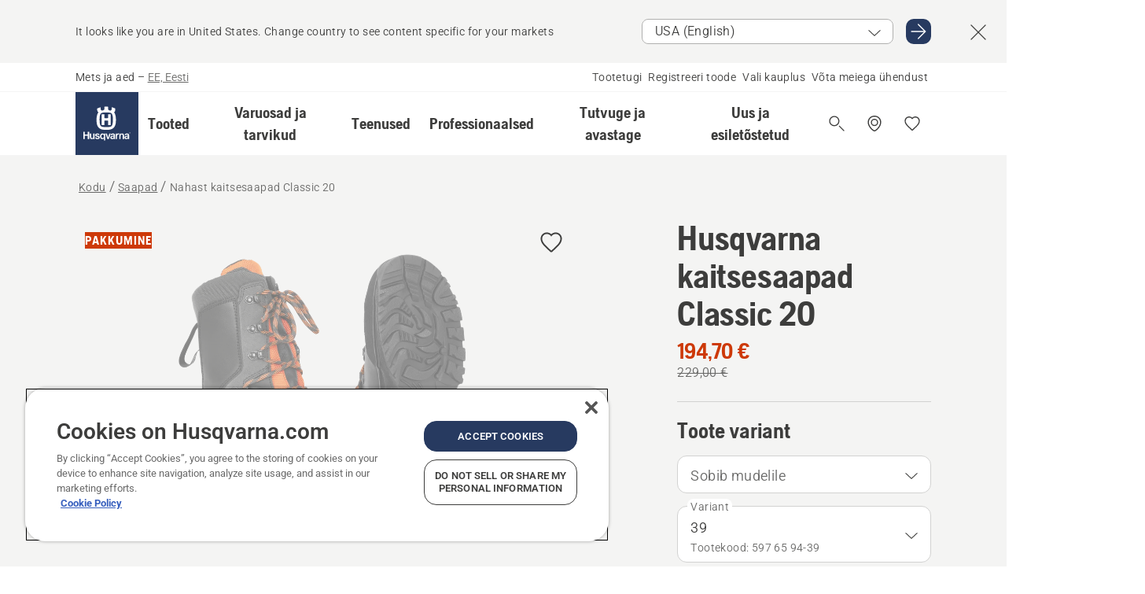

--- FILE ---
content_type: text/html; charset=utf-8
request_url: https://www.husqvarna.com/ee/saapad/nahast-kaitsesaapad-classic-20/?article=597659439
body_size: 49043
content:

<!DOCTYPE html>
<html class="no-js" lang="et-ee" dir="ltr" data-theme="hbd">
<head>
    <meta charset="utf-8" />
    
    	<title>Husqvarna Nahast kaitsesaapad Classic 20 | Husqvarna EE</title>
	<meta name="description" property="og:description" content="Vastupidavad, kuid samas kerged ja mugavad saapad, mis sobivad ideaalselt  v&#228;lit&#246;&#246;deks. Valmistatud nahast, tugevdatud mikrofiiber materjaliga ja varustatud" />
	<link rel="canonical" href="https://www.husqvarna.com/ee/saapad/nahast-kaitsesaapad-classic-20/" />
	<meta property="og:title" content="Husqvarna Nahast kaitsesaapad Classic 20" />
	<meta property="og:image" content="https://www-static-nw.husqvarna.com/-/images/aprimo/husqvarna/boots/photos/studio/wt-487349.jpg?v=ef210c8ed152aa71&amp;format=opengraph-cover" />
	<meta property="og:image:type" content="opengraph-cover" />
	<meta property="og:image:width" content="1200" />
	<meta property="og:image:height" content="630" />
	<meta property="og:type" content="website" />
	<meta property="og:url" content="https://www.husqvarna.com/ee/saapad/nahast-kaitsesaapad-classic-20/" />
	<meta property="og:locale" content="et_EE" />

    <meta name="viewport" content="width=device-width, initial-scale=1.0" />

    <link rel="preload" href="https://www-static-nw.husqvarna.com/static/hbd/hbd-core.1ca59195.css" as="style">
    <link rel="preload" href="https://www-static-nw.husqvarna.com/static/hbd/hbd.9e1be3dc.css" as="style">
    <link rel="preload" href="https://www-static-nw.husqvarna.com/static/hbd/runtime.ac1ff80f.js" as="script" crossorigin>
    <link rel="preload" href="https://www-static-nw.husqvarna.com/static/hbd/vendors.2c98486d.js" as="script" crossorigin>
    
    

    <link rel="preload" href="https://www-static-nw.husqvarna.com/static/hbd/hbd-core.99d874dd.js" as="script" crossorigin>
    <link rel="preload" href="https://www-static-nw.husqvarna.com/static/hbd/hbd-graphql.f3a493cf.js" as="script" crossorigin>
    <link rel="preload" href="https://www-static-nw.husqvarna.com/static/hbd/hbd.06d7aa24.js" as="script" crossorigin>
    
    <link rel="preload" href="https://www-static-nw.husqvarna.com/static/hbd/hbd-pdp.ef28eedf.js" as="script" crossorigin>


    <link rel="icon" href="https://www-static-nw.husqvarna.com/static/hbd/assets/hbd-favicon.6d6d9a4b.ico" sizes="any">

    <link rel="apple-touch-icon" href="https://www-static-nw.husqvarna.com/static/hbd/assets/hbd-touch-icon-iphone.843a0610.png">
    <link rel="apple-touch-icon" href="https://www-static-nw.husqvarna.com/static/hbd/assets/hbd-touch-icon-ipad.4b01de1e.png" sizes="152x152">
    <link rel="apple-touch-icon" href="https://www-static-nw.husqvarna.com/static/hbd/assets/hbd-touch-icon-iphone-retina.57cf865b.png" sizes="167x167">
    <link rel="apple-touch-icon" href="https://www-static-nw.husqvarna.com/static/hbd/assets/hbd-touch-icon-ipad-retina.7679ea01.png" sizes="180x180">

    <link rel="stylesheet" href="https://www-static-nw.husqvarna.com/static/hbd/vendors.8003d671.css" />
    
    

    <link rel="stylesheet" href="https://www-static-nw.husqvarna.com/static/hbd/hbd-core.1ca59195.css" />
    <link rel="stylesheet" href="https://www-static-nw.husqvarna.com/static/hbd/hbd.9e1be3dc.css" />
    
    <link rel="stylesheet" href="https://www-static-nw.husqvarna.com/static/hbd/hbd-pdp.f8591817.css" >


    
    

    
    

    
    
    


    <script>
        window.mapsKey = "AIzaSyBkxZ6MKHzEw2VKJbP5uBwIp-kGHaE6Qjk";
    </script>
    
    
    <script>trackingLayer = {
  "siteInfo": {
    "environment": "Production",
    "instance": "NXTEVOCD1",
    "version": "1.0.283-0-g550887ea20",
    "name": "hbd-ee-et-ee",
    "language": "et-ee",
    "languageCode": "et",
    "countryCode": "ee"
  },
  "pageInfo": {
    "globalUrl": "/accessories-category/boots/mp-125562150",
    "globalTitle": "Saw protection boot, Classic",
    "template": "AccessoryModel",
    "modified": "2026-01-21",
    "responseCode": 200,
    "itemId": "{A648FE30-C4DC-4414-9AD4-EDF77D4E3414}",
    "hrefLangId": "mp_125562150_pdp",
    "csuOwner": "PRO"
  },
  "productInfo": {
    "name": "Husqvarna kaitsesaapad Classic 20",
    "shortName": "Nahast kaitsesaapad Classic 20",
    "category": "Saapad",
    "articleNumber": "597659439"
  }
};
dataLayer = [trackingLayer];</script>
        <!-- Google Tag Manager -->
<script>
    (function (w, d, s, l, i) {
        w[l] = w[l] || []; w[l].push({
            'gtm.start':
                new Date().getTime(), event: 'gtm.js'
        }); var f = d.getElementsByTagName(s)[0],
            j = d.createElement(s), dl = l != 'dataLayer' ? '&l=' + l : ''; j.async = true; j.src =
            'https://www.googletagmanager.com/gtm.js?id=' + i + dl; f.parentNode.insertBefore(j, f);
    })(window, document, 'script', 'dataLayer', 'GTM-NWGSNK5');</script>
 <!-- End Google Tag Manager -->

    <script src="https://cdn.cookielaw.org/scripttemplates/otSDKStub.js" crossorigin="anonymous" data-document-language="true" type="text/javascript" charset="UTF-8" data-domain-script="151f5b04-1638-46b5-8a9a-c1b14ac32d77"></script>
<script type="text/javascript">
    function OptanonWrapper() { }
</script>


    
    <script id="hbd-schema" type="application/ld+json">{
  "@context": "https://schema.org",
  "@graph": [
    {
      "@type": "ItemPage",
      "name": "Husqvarna kaitsesaapad Classic 20",
      "description": "Vastupidavad, kuid samas kerged ja mugavad saapad, mis sobivad ideaalselt  välitöödeks. Valmistatud nahast, tugevdatud mikrofiiber materjaliga ja varustatud polüestervõrgust voodriga. Polsterdatud saapakeel tagab hea toe ja suurema mugavuse ning tugevdatud nina- ja kannaosa pakub head kulumiskindlust ja suurt stabiilsust pahkluudele ja jalgadele. Saapaid on lihtne jalga panna tänu tagaosas olevale tõmbrihmale ning kiirelt vabastatavad paelteaasad muudavad paelte pingutamise ja vabastamise lihtsaks. Eemaldatavad sisetallad on pestavad. Vastab standardile EN 17249:2013 tase 1 (20m/s). Suurused 39-47.",
      "url": "https://www.husqvarna.com/ee/saapad/nahast-kaitsesaapad-classic-20/?article=597659439",
      "mainEntity": {
        "@type": "Product",
        "name": "Husqvarna kaitsesaapad Classic 20",
        "@id": "https://www.husqvarna.com/ee/saapad/nahast-kaitsesaapad-classic-20/",
        "image": [
          {
            "@type": "ImageObject",
            "url": [
              "https://www-static-nw.husqvarna.com/-/images/aprimo/husqvarna/boots/photos/studio/wt-487349.webp?v=ef210c8e2a385d2a&format=SCHEMA_ORG_1_1",
              "https://www-static-nw.husqvarna.com/-/images/aprimo/husqvarna/boots/photos/studio/wt-487349.webp?v=ef210c8efac9dd3e&format=SCHEMA_ORG_4_3",
              "https://www-static-nw.husqvarna.com/-/images/aprimo/husqvarna/boots/photos/studio/wt-487349.webp?v=ef210c8ea3b18a9e&format=SCHEMA_ORG_16_9"
            ],
            "caption": "Protective leather boots, Classic, Saw Protection 20m/s",
            "representativeOfPage": true
          }
        ],
        "mpn": "597659439",
        "sku": "597659439",
        "category": "Saapad",
        "brand": {
          "@type": "Brand",
          "name": "Husqvarna"
        },
        "weight": {
          "@type": "QuantitativeValue",
          "value": 1.8,
          "unitText": "kg",
          "unitCode": "KGM"
        },
        "additionalProperty": [],
        "offers": {
          "@type": "Offer",
          "price": 194.70,
          "priceCurrency": "EUR",
          "availability": "https://schema.org/InStoreOnly",
          "itemCondition": "https://schema.org/NewCondition"
        }
      }
    },
    {
      "@type": "BreadcrumbList",
      "itemListElement": [
        {
          "@type": "ListItem",
          "name": "Kodu",
          "item": "https://www.husqvarna.com/ee/",
          "position": 1
        },
        {
          "@type": "ListItem",
          "name": "Saapad",
          "item": "https://www.husqvarna.com/ee/saapad/",
          "position": 2
        },
        {
          "@type": "ListItem",
          "name": "Nahast kaitsesaapad Classic 20",
          "item": "https://www.husqvarna.com/ee/saapad/nahast-kaitsesaapad-classic-20/",
          "position": 3
        }
      ]
    }
  ]
}</script>
    
    
</head>
<body>
        <!-- Google Tag Manager (noscript) -->
    <noscript>
        <iframe src="https://www.googletagmanager.com/ns.html?id=GTM-NWGSNK5" title="Google Tag Manager"
                height="0" width="0" style="display:none;visibility:hidden"></iframe>
    </noscript>
    <!-- End Google Tag Manager (noscript) -->


    <div class="hui-page hbd-page">

        


<div id="react_0HNJ18V7VL8S2"></div>
<script>window.addEventListener('DOMContentLoaded', function() {if (typeof(ReactDOMClient) !== "undefined") { ReactDOMClient.createRoot(document.getElementById("react_0HNJ18V7VL8S2")).render(React.createElement(CountrySuggest, {"description":"It looks like you are in {country}. Change country to see content specific for your markets","selectOtherMarket":"Other country or area","messages":{"countrySelector.selectMarketLabel":"Select market","countrySelector.goToMarketAriaLabel":"Go to {market}","countrySelector.closeButtonAriaLabel":"Close country suggestion banner"},"locale":"et-EE"}))}});</script>


<div id="react_0HNJ18V7VL8S3"></div>
<script>window.addEventListener('DOMContentLoaded', function() {if (typeof(ReactDOMClient) !== "undefined") { ReactDOMClient.createRoot(document.getElementById("react_0HNJ18V7VL8S3")).render(React.createElement(TopBanner, {"links":[],"variant":"Primary"}))}});</script>


<div id="react_0HNJ18V7VL8SK"><header role="banner" aria-label="Main" class="_0TxBeWAvvsz+vk4hhHa9vQ==" data-ui-component="MainNavigation"><div class="XMHQLqF4SUc-6-BDqsF81g=="><div class="uSBxaC7n uiIh47Y7 uzfsTf03" style="--ui-sm-py:2"><div class="uoCsWAYD uy09N2ne uPSM6-iw uiytIAkK" style="--ui-sm-gap:5"><div class="uVQHIWAi"><div class="Otw42WHdOq33OiEBWGgo1g== ugRU3HGQ uQ4aIXV3"><span class="uzD7pFtNwXhNcpkwszZKIw==">Mets ja aed</span> <!-- -->–<!-- --> <button type="button" class="uo9X32Bd u32VY3YO fGtNKFe8iRS141ukKkPiCQ==">EE, Eesti</button></div></div><nav aria-label="Services"><ul class="uPSM6-iw uiytIAkK mYHwRlTnk+zfCqgatOT-5g==" style="--ui-sm-gap:2"><li class="_8wMRltLUraQvGgDbsjQ+ag== ugRU3HGQ uxv-9nLh uQ4aIXV3" style="--ui-sm-px:1"><a href="/ee/tugi/" target="" title="" class="uZHfHJIn">Tootetugi</a></li><li class="_8wMRltLUraQvGgDbsjQ+ag== ugRU3HGQ uxv-9nLh uQ4aIXV3" style="--ui-sm-px:1"><a href="/ee/tugi/toote-registreerimine-ja-mypages/" target="" title="" class="uZHfHJIn">Registreeri toode</a></li><li class="_8wMRltLUraQvGgDbsjQ+ag== ugRU3HGQ uxv-9nLh uQ4aIXV3" style="--ui-sm-px:1"><a href="/ee/edasimuuja-otsing/" target="" title="" class="uZHfHJIn">Vali kauplus</a></li><li class="_8wMRltLUraQvGgDbsjQ+ag== ugRU3HGQ uxv-9nLh uQ4aIXV3" style="--ui-sm-px:1"><a href="/ee/tugi/vota-uhendust/" target="" title="" class="uZHfHJIn">Võta meiega ühendust</a></li></ul></nav></div></div></div><nav class="_77pHM-JHTSBT+EPE5DGvxA==" aria-label="Global"><div class="uSBxaC7n u6zSNzRt u3kAO-la"><div class="uoCsWAYD uPSM6-iw uY-d1Ts5 uiytIAkK" style="--ui-sm-gap:3;--ui-md-gap:4"><a id="4cc28ceb18c3450589f6f6f28af81374" href="/ee/" class="uZHfHJIn uEj5WocNdINM0Urm5LHveQ==" aria-label="Kodu"><svg aria-hidden="true" class="us-NkA9u u3IFqJL8 u-GWObsf u2cpEdV0" style="--ui-sm-s:10;--ui-lg-s:15"><use href="/static/hbd/assets/icons.76d299f6.svg#husqvarna-logo-text"></use></svg></a><div class="u7hPjq9s b2SlaLFu1+jqcHsW+4Y+uw=="><div class="u7hPjq9s u4TFckAP"><div id="navigation-mobile-focus-trap-firstTrap" tabindex="0"></div><div class="ubrBIuT0 uxv-9nLh uoCsWAYD uiytIAkK PeuLjE-ersS6zotFzInbbQ==" style="--ui-sm-px:2"><div class="ucHWfxgX"><p class="ugRU3HGQ uFi7JbtY"></p></div><button type="button" class="u3OpNcWE uLGRsYIv uaIJqYxQ uy-IAAOs" style="--ui-btn-cx:50%;--ui-btn-cy:50%" aria-label="Sulge navigeerimiskuva"><svg aria-hidden="true" class="us-NkA9u uEC3XEnT u3IFqJL8" style="--ui-sm-s:5"><use href="/static/hbd/assets/icons.76d299f6.svg#close"></use></svg><span class="ub05h2c3"></span></button></div><div class="u7hPjq9s uiytIAkK uzwonL-u u5m-A9gv lvUmJ8bvxaPjtg-ZPIozwQ=="><div class="uGaFfQ4s uxv-9nLh ubE3ebLc uzfsTf03 u5nlXyxP u7hPjq9s uWPRFVaF uIg-hTmM" style="--ui-sm-px:6;--ui-lg-px:0;--ui-sm-py:3;--ui-lg-py:0"><div class="u7hPjq9s oBD4wcuDfDFXgyClNP76Lg=="><div class="OQ1fhZeHedPk-AjsJfeezA=="><div><div class="NQn52AVwHjwOFmJrBTm5Yw== XjlailUrV2bP-RqA+LYnOQ=="><button type="button" class="uo9X32Bd uxv-9nLh ur8NhxWr uzfsTf03 TFL5h9tGVKroYlKVY7J6bQ== XkUF-LJs9eW46umbiS8F1g==" style="--ui-sm-px:4;--ui-md-px:3;--ui-sm-py:3" aria-expanded="false"><span class="u7hPjq9s u18bDcVI uVlWFPAP uoCsWAYD uy09N2ne uPSM6-iw uiytIAkK buiDgiJ9y3SPg1VSKFN9uA==" style="--ui-sm-gap:4"><span class="X9D68nbjuhd172ecd9Wfow== ugRU3HGQ ujd3WTBv">Tooted</span><svg aria-hidden="true" class="us-NkA9u ui-rtl-mirror VtqcbORui8y5RkkLxQDggA== u3IFqJL8" style="--ui-sm-s:4"><use href="/static/hbd/assets/icons.76d299f6.svg#angle-right"></use></svg></span></button><div class="u7hPjq9s kXdilRabscSe4z3w-lqxcg=="><div class="uSBxaC7n u6zSNzRt u3kAO-la"><div class="u7hPjq9s uzfsTf03 u5nlXyxP uiytIAkK _2i0aDB1RZKfG7AvCnQ4AqA==" style="--ui-sm-py:0;--ui-lg-py:10"><div class="u7hPjq9s ucE0xXE4 uVQHIWAi _8+3oB-uW4DaUU6j9zPGIxw==" style="--ui-lg-w:71" data-depth="2"><div class="-W-J9rZ4QZeo5-Ep2E033Q=="><button type="button" class="uo9X32Bd u7hPjq9s uQy-zy5Z pRy+lhrJQUOIQXLdo2nERQ==" style="--ui-sm-br:4"><div class="u18bDcVI uoCsWAYD uy09N2ne uPSM6-iw uiytIAkK" style="--ui-sm-gap:4"><p class="jx9YjxawtpFnz91SqZVTeg== ugRU3HGQ ufOfyEzZ">Saagimine ja lõikamine</p><svg aria-hidden="true" class="us-NkA9u ui-rtl-mirror u3IFqJL8" style="--ui-sm-s:4"><use href="/static/hbd/assets/icons.76d299f6.svg#angle-right"></use></svg></div></button></div><div class="-W-J9rZ4QZeo5-Ep2E033Q=="><button type="button" class="uo9X32Bd u7hPjq9s uQy-zy5Z pRy+lhrJQUOIQXLdo2nERQ==" style="--ui-sm-br:4"><div class="u18bDcVI uoCsWAYD uy09N2ne uPSM6-iw uiytIAkK" style="--ui-sm-gap:4"><p class="jx9YjxawtpFnz91SqZVTeg== ugRU3HGQ ufOfyEzZ">Muru niitmine</p><svg aria-hidden="true" class="us-NkA9u ui-rtl-mirror u3IFqJL8" style="--ui-sm-s:4"><use href="/static/hbd/assets/icons.76d299f6.svg#angle-right"></use></svg></div></button></div><div class="-W-J9rZ4QZeo5-Ep2E033Q=="><button type="button" class="uo9X32Bd u7hPjq9s uQy-zy5Z pRy+lhrJQUOIQXLdo2nERQ==" style="--ui-sm-br:4"><div class="u18bDcVI uoCsWAYD uy09N2ne uPSM6-iw uiytIAkK" style="--ui-sm-gap:4"><p class="jx9YjxawtpFnz91SqZVTeg== ugRU3HGQ ufOfyEzZ">Pügamine ja puhastamine</p><svg aria-hidden="true" class="us-NkA9u ui-rtl-mirror u3IFqJL8" style="--ui-sm-s:4"><use href="/static/hbd/assets/icons.76d299f6.svg#angle-right"></use></svg></div></button></div><div class="-W-J9rZ4QZeo5-Ep2E033Q=="><button type="button" class="uo9X32Bd u7hPjq9s uQy-zy5Z pRy+lhrJQUOIQXLdo2nERQ==" style="--ui-sm-br:4"><div class="u18bDcVI uoCsWAYD uy09N2ne uPSM6-iw uiytIAkK" style="--ui-sm-gap:4"><p class="jx9YjxawtpFnz91SqZVTeg== ugRU3HGQ ufOfyEzZ">Pinnase-, muru- ja maahooldus</p><svg aria-hidden="true" class="us-NkA9u ui-rtl-mirror u3IFqJL8" style="--ui-sm-s:4"><use href="/static/hbd/assets/icons.76d299f6.svg#angle-right"></use></svg></div></button></div><div class="-W-J9rZ4QZeo5-Ep2E033Q=="><button type="button" class="uo9X32Bd u7hPjq9s uQy-zy5Z pRy+lhrJQUOIQXLdo2nERQ==" style="--ui-sm-br:4"><div class="u18bDcVI uoCsWAYD uy09N2ne uPSM6-iw uiytIAkK" style="--ui-sm-gap:4"><p class="jx9YjxawtpFnz91SqZVTeg== ugRU3HGQ ufOfyEzZ">Puhastamine</p><svg aria-hidden="true" class="us-NkA9u ui-rtl-mirror u3IFqJL8" style="--ui-sm-s:4"><use href="/static/hbd/assets/icons.76d299f6.svg#angle-right"></use></svg></div></button></div><div class="-W-J9rZ4QZeo5-Ep2E033Q=="><button type="button" class="uo9X32Bd u7hPjq9s uQy-zy5Z pRy+lhrJQUOIQXLdo2nERQ==" style="--ui-sm-br:4"><div class="u18bDcVI uoCsWAYD uy09N2ne uPSM6-iw uiytIAkK" style="--ui-sm-gap:4"><p class="jx9YjxawtpFnz91SqZVTeg== ugRU3HGQ ufOfyEzZ">Pumbad ja generaatorid</p><svg aria-hidden="true" class="us-NkA9u ui-rtl-mirror u3IFqJL8" style="--ui-sm-s:4"><use href="/static/hbd/assets/icons.76d299f6.svg#angle-right"></use></svg></div></button></div><div class="-W-J9rZ4QZeo5-Ep2E033Q=="><button type="button" class="uo9X32Bd u7hPjq9s uQy-zy5Z pRy+lhrJQUOIQXLdo2nERQ==" style="--ui-sm-br:4"><div class="u18bDcVI uoCsWAYD uy09N2ne uPSM6-iw uiytIAkK" style="--ui-sm-gap:4"><p class="jx9YjxawtpFnz91SqZVTeg== ugRU3HGQ ufOfyEzZ">Akutoitega</p><svg aria-hidden="true" class="us-NkA9u ui-rtl-mirror u3IFqJL8" style="--ui-sm-s:4"><use href="/static/hbd/assets/icons.76d299f6.svg#angle-right"></use></svg></div></button></div><div class="-W-J9rZ4QZeo5-Ep2E033Q=="><button type="button" class="uo9X32Bd u7hPjq9s uQy-zy5Z pRy+lhrJQUOIQXLdo2nERQ==" style="--ui-sm-br:4"><div class="u18bDcVI uoCsWAYD uy09N2ne uPSM6-iw uiytIAkK" style="--ui-sm-gap:4"><p class="jx9YjxawtpFnz91SqZVTeg== ugRU3HGQ ufOfyEzZ">Varustus, rõivad ja kuluosad</p><svg aria-hidden="true" class="us-NkA9u ui-rtl-mirror u3IFqJL8" style="--ui-sm-s:4"><use href="/static/hbd/assets/icons.76d299f6.svg#angle-right"></use></svg></div></button></div><div class="-W-J9rZ4QZeo5-Ep2E033Q=="><button type="button" class="uo9X32Bd u7hPjq9s uQy-zy5Z pRy+lhrJQUOIQXLdo2nERQ==" style="--ui-sm-br:4"><div class="u18bDcVI uoCsWAYD uy09N2ne uPSM6-iw uiytIAkK" style="--ui-sm-gap:4"><p class="jx9YjxawtpFnz91SqZVTeg== ugRU3HGQ ufOfyEzZ">Varuosad ja tarvikud</p><svg aria-hidden="true" class="us-NkA9u ui-rtl-mirror u3IFqJL8" style="--ui-sm-s:4"><use href="/static/hbd/assets/icons.76d299f6.svg#angle-right"></use></svg></div></button></div></div><div class="u7hPjq9s uWswdYXc uQS9r--H uiytIAkK WkEDtZkgC+40Lw8boYJ2qw==" data-depth="3"><div class="ucHWfxgX uHXX0h5Y _6UOc4C0vnhav0d3+YsdBWg=="><div class="uiytIAkK uzwonL-u u5m-A9gv UHSSs8xTz2RiBtlmwOG7Sw=="><div class="uGaFfQ4s uZPpfqyY uoNhSvTV uBwO2KAL urQOBR1Y uWPRFVaF uemGGq7c" style="--ui-sm-pr:0;--ui-lg-pr:7;--ui-sm-pl:0;--ui-lg-pl:15"><div><div class="o9vVNf-rpSGSZ89XN8g8Xw=="><div style="width:50%"><div class="uUjJLonN UeLm27Vt5pb3WicR6onRVQ==" style="--ui-sm-mb:8"><div id="link-group-title_kettsaed" class="eKweNcVlyCgajR+zjBZJPg== ugRU3HGQ uUjJLonN ufOfyEzZ" style="--ui-sm-mb:3">Kettsaed</div><ul class="EEh7+UCRq-JKFpuVwu2vXQ==" aria-labelledby="link-group-title_kettsaed"><li class="qbJuONFqWw8KTndKhl89Zw== ugRU3HGQ uQ4aIXV3"><a href="/ee/kettsaed/" class="uZHfHJIn pRKxpccoL3RWAFYoYQ179g==">Kõik kategoorias Kettsaed</a></li><li class="qbJuONFqWw8KTndKhl89Zw== ugRU3HGQ uQ4aIXV3"><a href="/ee/kettsaed/kettsaed-professionaalidele/" class="uZHfHJIn pRKxpccoL3RWAFYoYQ179g==">Kettsaed professionaalidele</a></li><li class="qbJuONFqWw8KTndKhl89Zw== ugRU3HGQ uQ4aIXV3"><a href="/ee/kettsaed/aku-ja-elektrilised-kettsaed/" class="uZHfHJIn pRKxpccoL3RWAFYoYQ179g==">Aku- ja elektrilised kettsaed</a></li><li class="qbJuONFqWw8KTndKhl89Zw== ugRU3HGQ uQ4aIXV3"><a href="/ee/kettsaed/bensiinimootoriga-kettsaed/" class="uZHfHJIn pRKxpccoL3RWAFYoYQ179g==">Bensiinimootoriga kettsaed</a></li><li class="qbJuONFqWw8KTndKhl89Zw== ugRU3HGQ uQ4aIXV3"><a href="/ee/kettsaed/puuhoolduse-kettsaed/" class="uZHfHJIn pRKxpccoL3RWAFYoYQ179g==">Puuhoolduse kettsaed</a></li><li class="qbJuONFqWw8KTndKhl89Zw== ugRU3HGQ uQ4aIXV3"><a href="/ee/lisatarvikud-kettsaagidele/" class="uZHfHJIn pRKxpccoL3RWAFYoYQ179g==">Kõik varuosad kategoorias Kettsaagidele</a></li></ul></div><div class="uUjJLonN UeLm27Vt5pb3WicR6onRVQ==" style="--ui-sm-mb:8"><div id="link-group-title_ketasloikurid" class="eKweNcVlyCgajR+zjBZJPg== ugRU3HGQ uUjJLonN ufOfyEzZ" style="--ui-sm-mb:3">Ketaslõikurid</div><ul class="EEh7+UCRq-JKFpuVwu2vXQ==" aria-labelledby="link-group-title_ketasloikurid"><li class="qbJuONFqWw8KTndKhl89Zw== ugRU3HGQ uQ4aIXV3"><a href="/ee/ketasloikurid/" class="uZHfHJIn pRKxpccoL3RWAFYoYQ179g==">Kõik kategoorias Ketaslõikurid</a></li><li class="qbJuONFqWw8KTndKhl89Zw== ugRU3HGQ uQ4aIXV3"><a href="/ee/ketasloikurid/akutoitega-ja-elektrilised-ketasloikurid/" class="uZHfHJIn pRKxpccoL3RWAFYoYQ179g==">Akutoitega ja elektrilised ketaslõikurid</a></li><li class="qbJuONFqWw8KTndKhl89Zw== ugRU3HGQ uQ4aIXV3"><a href="/ee/ketasloikurid/bensiinimootoriga-ketasloikurid/" class="uZHfHJIn pRKxpccoL3RWAFYoYQ179g==">Bensiinimootoriga ketaslõikurid</a></li><li class="qbJuONFqWw8KTndKhl89Zw== ugRU3HGQ uQ4aIXV3"><a href="/ee/lisatarvikud-ketasloikuritele/" class="uZHfHJIn pRKxpccoL3RWAFYoYQ179g==">Kõik varuosad kategoorias Ketaslõikuritele</a></li></ul></div></div><div style="width:50%"><div class="uUjJLonN UeLm27Vt5pb3WicR6onRVQ==" style="--ui-sm-mb:8"><div id="link-group-title_korgloikurid" class="eKweNcVlyCgajR+zjBZJPg== ugRU3HGQ uUjJLonN ufOfyEzZ" style="--ui-sm-mb:3">Kõrglõikurid</div><ul class="EEh7+UCRq-JKFpuVwu2vXQ==" aria-labelledby="link-group-title_korgloikurid"><li class="qbJuONFqWw8KTndKhl89Zw== ugRU3HGQ uQ4aIXV3"><a href="/ee/korgloikurid/" class="uZHfHJIn pRKxpccoL3RWAFYoYQ179g==">Kõik kategoorias Kõrglõikurid</a></li><li class="qbJuONFqWw8KTndKhl89Zw== ugRU3HGQ uQ4aIXV3"><a href="/ee/korgloikurid/professionaalsed-korgloikurid/" class="uZHfHJIn pRKxpccoL3RWAFYoYQ179g==">Professionaalsed kõrglõikurid</a></li><li class="qbJuONFqWw8KTndKhl89Zw== ugRU3HGQ uQ4aIXV3"><a href="/ee/korgloikurid/aku-korgloikurid/" class="uZHfHJIn pRKxpccoL3RWAFYoYQ179g==">Akutoitega kõrglõikurid</a></li><li class="qbJuONFqWw8KTndKhl89Zw== ugRU3HGQ uQ4aIXV3"><a href="/ee/korgloikurid/bensiinimootoriga-korgloikurid/" class="uZHfHJIn pRKxpccoL3RWAFYoYQ179g==">Bensiinimootoriga kõrglõikurid</a></li><li class="qbJuONFqWw8KTndKhl89Zw== ugRU3HGQ uQ4aIXV3"><a href="/ee/lisatarvikud-korgloikuritele/" class="uZHfHJIn pRKxpccoL3RWAFYoYQ179g==">Kõik varuosad kategoorias Oksasaagidele</a></li></ul></div><div class="uUjJLonN UeLm27Vt5pb3WicR6onRVQ==" style="--ui-sm-mb:0"><div id="link-group-title_akuoksasaed" class="eKweNcVlyCgajR+zjBZJPg== ugRU3HGQ uUjJLonN ufOfyEzZ" style="--ui-sm-mb:3">Akuoksasaed</div><ul class="EEh7+UCRq-JKFpuVwu2vXQ==" aria-labelledby="link-group-title_akuoksasaed"><li class="qbJuONFqWw8KTndKhl89Zw== ugRU3HGQ uQ4aIXV3"><a href="/ee/akuoksasaed/" class="uZHfHJIn pRKxpccoL3RWAFYoYQ179g==">Kõik kategoorias Akuoksasaed</a></li></ul></div></div></div></div></div></div></div><div class="um1EQgy- uVQHIWAi"><div class="xAH2w+5ebH696x92Kx0-og=="><div class="s-Cazjv0GCC0BV2R4zeycQ== ugRU3HGQ uUjJLonN ufOfyEzZ" style="--ui-sm-mb:3">Vaata lisaks</div><ul class="faxdOLQmEUIN1IDU9u82hQ=="><li class="UzfNh-QBouRiq0Xj9LRSDg== ugRU3HGQ uQ4aIXV3"><a href="/ee/uurige-ja-avastage/juhtplaatide-ja-kettide-juhend/" class="uZHfHJIn Vfwu2SwB2mQinKhNngvUiA==">Juhtplaatide ja kettide juhend</a></li><li class="UzfNh-QBouRiq0Xj9LRSDg== ugRU3HGQ uQ4aIXV3"><a href="/ee/metsatooriistad-ja-kirved/" class="uZHfHJIn Vfwu2SwB2mQinKhNngvUiA==">Metsatööriistad ja kirved</a></li><li class="UzfNh-QBouRiq0Xj9LRSDg== ugRU3HGQ uQ4aIXV3"><a href="/ee/teenused/services-by-husqvarna/" class="uZHfHJIn Vfwu2SwB2mQinKhNngvUiA==">Services by Husqvarna</a></li><li class="UzfNh-QBouRiq0Xj9LRSDg== ugRU3HGQ uQ4aIXV3"><a href="/ee/teenused/fleet-services/" class="uZHfHJIn Vfwu2SwB2mQinKhNngvUiA==">Husqvarna Fleet Services</a></li></ul></div></div></div><div class="u7hPjq9s uWswdYXc uQS9r--H uiytIAkK WkEDtZkgC+40Lw8boYJ2qw==" data-depth="3"><div class="ucHWfxgX uHXX0h5Y _6UOc4C0vnhav0d3+YsdBWg=="><div class="uiytIAkK uzwonL-u u5m-A9gv UHSSs8xTz2RiBtlmwOG7Sw=="><div class="uGaFfQ4s uZPpfqyY uoNhSvTV uBwO2KAL urQOBR1Y uWPRFVaF uemGGq7c" style="--ui-sm-pr:0;--ui-lg-pr:7;--ui-sm-pl:0;--ui-lg-pl:15"><div><div class="o9vVNf-rpSGSZ89XN8g8Xw=="><div style="width:50%"><div class="uUjJLonN UeLm27Vt5pb3WicR6onRVQ==" style="--ui-sm-mb:8"><div id="link-group-title_robotmuruniidukid" class="eKweNcVlyCgajR+zjBZJPg== ugRU3HGQ uUjJLonN ufOfyEzZ" style="--ui-sm-mb:3">Robotmuruniidukid</div><ul class="EEh7+UCRq-JKFpuVwu2vXQ==" aria-labelledby="link-group-title_robotmuruniidukid"><li class="qbJuONFqWw8KTndKhl89Zw== ugRU3HGQ uQ4aIXV3"><a href="/ee/robotmuruniidukid/" class="uZHfHJIn pRKxpccoL3RWAFYoYQ179g==">Kõik kategoorias Robotmuruniidukid</a></li><li class="qbJuONFqWw8KTndKhl89Zw== ugRU3HGQ uQ4aIXV3"><a href="/ee/robotmuruniidukid/professionaalsed-robotniidukid/" class="uZHfHJIn pRKxpccoL3RWAFYoYQ179g==">Professionaalsed robotniidukid</a></li><li class="qbJuONFqWw8KTndKhl89Zw== ugRU3HGQ uQ4aIXV3"><a href="/ee/robotmuruniidukid/kodukasutuse-robotniidukid/" class="uZHfHJIn pRKxpccoL3RWAFYoYQ179g==">Kodukasutuse robotniidukid</a></li><li class="qbJuONFqWw8KTndKhl89Zw== ugRU3HGQ uQ4aIXV3"><a href="/ee/robotmuruniidukid/without-perimeter-wire/" class="uZHfHJIn pRKxpccoL3RWAFYoYQ179g==">Piirdekaablivabad robotniidukid</a></li><li class="qbJuONFqWw8KTndKhl89Zw== ugRU3HGQ uQ4aIXV3"><a href="/ee/lisatarvikud-robotniidukitele/" class="uZHfHJIn pRKxpccoL3RWAFYoYQ179g==">Kõik varuosad kategoorias Robotniidukitele</a></li></ul></div><div class="uUjJLonN UeLm27Vt5pb3WicR6onRVQ==" style="--ui-sm-mb:8"><div id="link-group-title_nullpoordegaNiidukid" class="eKweNcVlyCgajR+zjBZJPg== ugRU3HGQ uUjJLonN ufOfyEzZ" style="--ui-sm-mb:3">Nullpöördega niidukid</div><ul class="EEh7+UCRq-JKFpuVwu2vXQ==" aria-labelledby="link-group-title_nullpoordegaNiidukid"><li class="qbJuONFqWw8KTndKhl89Zw== ugRU3HGQ uQ4aIXV3"><a href="/ee/nullpoordega-niidukid/" class="uZHfHJIn pRKxpccoL3RWAFYoYQ179g==">Kõik kategoorias Nullpöördega niidukid</a></li><li class="qbJuONFqWw8KTndKhl89Zw== ugRU3HGQ uQ4aIXV3"><a href="/ee/nullpoordega-niidukid/professionaalsed-nullpoordega-niidukid/" class="uZHfHJIn pRKxpccoL3RWAFYoYQ179g==">Professionaalsed nullpöördega niidukid</a></li><li class="qbJuONFqWw8KTndKhl89Zw== ugRU3HGQ uQ4aIXV3"><a href="/ee/lisatarvikud-nullpoordega-niidukitele/" class="uZHfHJIn pRKxpccoL3RWAFYoYQ179g==">Kõik varuosad kategoorias Nullpöördega niidukitele</a></li></ul></div><div class="uUjJLonN UeLm27Vt5pb3WicR6onRVQ==" style="--ui-sm-mb:0"><div id="link-group-title_aiatraktorid" class="eKweNcVlyCgajR+zjBZJPg== ugRU3HGQ uUjJLonN ufOfyEzZ" style="--ui-sm-mb:3">Aiatraktorid</div><ul class="EEh7+UCRq-JKFpuVwu2vXQ==" aria-labelledby="link-group-title_aiatraktorid"><li class="qbJuONFqWw8KTndKhl89Zw== ugRU3HGQ uQ4aIXV3"><a href="/ee/murutraktorid/" class="uZHfHJIn pRKxpccoL3RWAFYoYQ179g==">Kõik kategoorias Murutraktorid</a></li><li class="qbJuONFqWw8KTndKhl89Zw== ugRU3HGQ uQ4aIXV3"><a href="/ee/lisatarvikud-murutraktoritele/" class="uZHfHJIn pRKxpccoL3RWAFYoYQ179g==">Kõik varuosad kategoorias Aiatraktoritele</a></li></ul></div></div><div style="width:50%"><div class="uUjJLonN UeLm27Vt5pb3WicR6onRVQ==" style="--ui-sm-mb:8"><div id="link-group-title_muruniidukid" class="eKweNcVlyCgajR+zjBZJPg== ugRU3HGQ uUjJLonN ufOfyEzZ" style="--ui-sm-mb:3">Muruniidukid</div><ul class="EEh7+UCRq-JKFpuVwu2vXQ==" aria-labelledby="link-group-title_muruniidukid"><li class="qbJuONFqWw8KTndKhl89Zw== ugRU3HGQ uQ4aIXV3"><a href="/ee/muruniidukid/" class="uZHfHJIn pRKxpccoL3RWAFYoYQ179g==">Kõik kategoorias Muruniidukid</a></li><li class="qbJuONFqWw8KTndKhl89Zw== ugRU3HGQ uQ4aIXV3"><a href="/ee/muruniidukid/professionaalsed-muruniidukid/" class="uZHfHJIn pRKxpccoL3RWAFYoYQ179g==">Professionaalsed muruniidukid</a></li><li class="qbJuONFqWw8KTndKhl89Zw== ugRU3HGQ uQ4aIXV3"><a href="/ee/muruniidukid/akutoitega-ja-elektrilised-muruniidukid/" class="uZHfHJIn pRKxpccoL3RWAFYoYQ179g==">Akutoitega ja elektrilised muruniidukid</a></li><li class="qbJuONFqWw8KTndKhl89Zw== ugRU3HGQ uQ4aIXV3"><a href="/ee/muruniidukid/bensiinimootoriga-muruniidukid/" class="uZHfHJIn pRKxpccoL3RWAFYoYQ179g==">Bensiinimootoriga muruniidukid</a></li><li class="qbJuONFqWw8KTndKhl89Zw== ugRU3HGQ uQ4aIXV3"><a href="/ee/lisatarvikud-muruniidukitele/" class="uZHfHJIn pRKxpccoL3RWAFYoYQ179g==">Kõik varuosad kategoorias Muruniidukitele</a></li></ul></div><div class="uUjJLonN UeLm27Vt5pb3WicR6onRVQ==" style="--ui-sm-mb:8"><div id="link-group-title_raiderid" class="eKweNcVlyCgajR+zjBZJPg== ugRU3HGQ uUjJLonN ufOfyEzZ" style="--ui-sm-mb:3">Raiderid</div><ul class="EEh7+UCRq-JKFpuVwu2vXQ==" aria-labelledby="link-group-title_raiderid"><li class="qbJuONFqWw8KTndKhl89Zw== ugRU3HGQ uQ4aIXV3"><a href="/ee/raiderid/" class="uZHfHJIn pRKxpccoL3RWAFYoYQ179g==">Kõik kategoorias Raiderid</a></li><li class="qbJuONFqWw8KTndKhl89Zw== ugRU3HGQ uQ4aIXV3"><a href="/ee/raiderid/professionaalsed-raiderid/" class="uZHfHJIn pRKxpccoL3RWAFYoYQ179g==">Professionaalsed raiderid</a></li><li class="qbJuONFqWw8KTndKhl89Zw== ugRU3HGQ uQ4aIXV3"><a href="/ee/raiderid/kodukasutuse-raiderid/" class="uZHfHJIn pRKxpccoL3RWAFYoYQ179g==">Kodukasutuse raiderid</a></li><li class="qbJuONFqWw8KTndKhl89Zw== ugRU3HGQ uQ4aIXV3"><a href="/ee/lisatrvikud-raideritele/" class="uZHfHJIn pRKxpccoL3RWAFYoYQ179g==">Kõik varuosad kategoorias Raideritele</a></li></ul></div></div></div></div></div></div></div><div class="um1EQgy- uVQHIWAi"><div class="xAH2w+5ebH696x92Kx0-og=="><div class="s-Cazjv0GCC0BV2R4zeycQ== ugRU3HGQ uUjJLonN ufOfyEzZ" style="--ui-sm-mb:3">Vaata lisaks</div><ul class="faxdOLQmEUIN1IDU9u82hQ=="><li class="UzfNh-QBouRiq0Xj9LRSDg== ugRU3HGQ uQ4aIXV3"><a href="/ee/uurige-ja-avastage/automoweri-ostujuhend/" class="uZHfHJIn Vfwu2SwB2mQinKhNngvUiA==">Automoweri ostujuhend</a></li><li class="UzfNh-QBouRiq0Xj9LRSDg== ugRU3HGQ uQ4aIXV3"><a href="/ee/uurige-ja-avastage/ceora-muudame-mangu-professionaalsete-mururobotiteg/" class="uZHfHJIn Vfwu2SwB2mQinKhNngvUiA==">﻿CEORA® – suurte murualade professionaalne hooldus</a></li><li class="UzfNh-QBouRiq0Xj9LRSDg== ugRU3HGQ uQ4aIXV3"><a href="/ee/teenused/automower-connect/" class="uZHfHJIn Vfwu2SwB2mQinKhNngvUiA==">Automower® Connect</a></li><li class="UzfNh-QBouRiq0Xj9LRSDg== ugRU3HGQ uQ4aIXV3"><a href="/ee/teenused/services-by-husqvarna/" class="uZHfHJIn Vfwu2SwB2mQinKhNngvUiA==">Services by Husqvarna</a></li></ul></div></div></div><div class="u7hPjq9s uWswdYXc uQS9r--H uiytIAkK WkEDtZkgC+40Lw8boYJ2qw==" data-depth="3"><div class="ucHWfxgX uHXX0h5Y _6UOc4C0vnhav0d3+YsdBWg=="><div class="uiytIAkK uzwonL-u u5m-A9gv UHSSs8xTz2RiBtlmwOG7Sw=="><div class="uGaFfQ4s uZPpfqyY uoNhSvTV uBwO2KAL urQOBR1Y uWPRFVaF uemGGq7c" style="--ui-sm-pr:0;--ui-lg-pr:7;--ui-sm-pl:0;--ui-lg-pl:15"><div><div class="o9vVNf-rpSGSZ89XN8g8Xw=="><div style="width:50%"><div class="uUjJLonN UeLm27Vt5pb3WicR6onRVQ==" style="--ui-sm-mb:8"><div id="link-group-title_rohuloikurid" class="eKweNcVlyCgajR+zjBZJPg== ugRU3HGQ uUjJLonN ufOfyEzZ" style="--ui-sm-mb:3">Rohulõikurid</div><ul class="EEh7+UCRq-JKFpuVwu2vXQ==" aria-labelledby="link-group-title_rohuloikurid"><li class="qbJuONFqWw8KTndKhl89Zw== ugRU3HGQ uQ4aIXV3"><a href="/ee/rohuloikurid/" class="uZHfHJIn pRKxpccoL3RWAFYoYQ179g==">Kõik kategoorias Rohulõikurid</a></li><li class="qbJuONFqWw8KTndKhl89Zw== ugRU3HGQ uQ4aIXV3"><a href="/ee/rohuloikurid/professionaalsed-rohuloikurid/" class="uZHfHJIn pRKxpccoL3RWAFYoYQ179g==">Professionaalsed rohulõikurid</a></li><li class="qbJuONFqWw8KTndKhl89Zw== ugRU3HGQ uQ4aIXV3"><a href="/ee/rohuloikurid/akutoitega-rohuloikurid/" class="uZHfHJIn pRKxpccoL3RWAFYoYQ179g==">Akutoitega rohulõikurid</a></li><li class="qbJuONFqWw8KTndKhl89Zw== ugRU3HGQ uQ4aIXV3"><a href="/ee/rohuloikurid/bensiinimootoriga-rohuloikurid/" class="uZHfHJIn pRKxpccoL3RWAFYoYQ179g==">Bensiinimootoriga rohulõikurid</a></li><li class="qbJuONFqWw8KTndKhl89Zw== ugRU3HGQ uQ4aIXV3"><a href="/ee/lisatarvikud-murutrimmeritele-ning-rohuloikuritele/" class="uZHfHJIn pRKxpccoL3RWAFYoYQ179g==">Kõik varuosad kategoorias Murutrimmeritele ja võsalõikuritele</a></li></ul></div><div class="uUjJLonN UeLm27Vt5pb3WicR6onRVQ==" style="--ui-sm-mb:8"><div id="link-group-title_hekiloikurid" class="eKweNcVlyCgajR+zjBZJPg== ugRU3HGQ uUjJLonN ufOfyEzZ" style="--ui-sm-mb:3">Hekilõikurid</div><ul class="EEh7+UCRq-JKFpuVwu2vXQ==" aria-labelledby="link-group-title_hekiloikurid"><li class="qbJuONFqWw8KTndKhl89Zw== ugRU3HGQ uQ4aIXV3"><a href="/ee/hekiloikurid/" class="uZHfHJIn pRKxpccoL3RWAFYoYQ179g==">Kõik kategoorias Hekilõikurid</a></li><li class="qbJuONFqWw8KTndKhl89Zw== ugRU3HGQ uQ4aIXV3"><a href="/ee/hekiloikurid/professionaalsed-hekiloikurid/" class="uZHfHJIn pRKxpccoL3RWAFYoYQ179g==">Professionaalsed hekilõikurid</a></li><li class="qbJuONFqWw8KTndKhl89Zw== ugRU3HGQ uQ4aIXV3"><a href="/ee/hekiloikurid/akutoitega-hekiloikurid/" class="uZHfHJIn pRKxpccoL3RWAFYoYQ179g==">Akutoitega hekilõikurid</a></li><li class="qbJuONFqWw8KTndKhl89Zw== ugRU3HGQ uQ4aIXV3"><a href="/ee/hekiloikurid/bensiinimootoriga-hekiloikurid/" class="uZHfHJIn pRKxpccoL3RWAFYoYQ179g==">Bensiinimootoriga hekilõikurid</a></li><li class="qbJuONFqWw8KTndKhl89Zw== ugRU3HGQ uQ4aIXV3"><a href="/ee/hekiloikurid/korghekiloikurid/" class="uZHfHJIn pRKxpccoL3RWAFYoYQ179g==">Kõrghekilõikurid</a></li><li class="qbJuONFqWw8KTndKhl89Zw== ugRU3HGQ uQ4aIXV3"><a href="/ee/hekiloikurid/shrub-shears/" class="uZHfHJIn pRKxpccoL3RWAFYoYQ179g==">Akuga muru- ja hekipügaja</a></li><li class="qbJuONFqWw8KTndKhl89Zw== ugRU3HGQ uQ4aIXV3"><a href="/ee/lisatarvikud-hekiloikuritele/" class="uZHfHJIn pRKxpccoL3RWAFYoYQ179g==">Kõik varuosad kategoorias Hekilõikuritele</a></li></ul></div></div><div style="width:50%"><div class="uUjJLonN UeLm27Vt5pb3WicR6onRVQ==" style="--ui-sm-mb:8"><div id="link-group-title_murutrimmerid" class="eKweNcVlyCgajR+zjBZJPg== ugRU3HGQ uUjJLonN ufOfyEzZ" style="--ui-sm-mb:3">Murutrimmerid</div><ul class="EEh7+UCRq-JKFpuVwu2vXQ==" aria-labelledby="link-group-title_murutrimmerid"><li class="qbJuONFqWw8KTndKhl89Zw== ugRU3HGQ uQ4aIXV3"><a href="/ee/murutrimmerid/" class="uZHfHJIn pRKxpccoL3RWAFYoYQ179g==">Kõik kategoorias Murutrimmerid</a></li><li class="qbJuONFqWw8KTndKhl89Zw== ugRU3HGQ uQ4aIXV3"><a href="/ee/murutrimmerid/professionaalsed-murutrimmerid/" class="uZHfHJIn pRKxpccoL3RWAFYoYQ179g==">Professionaalsed murutrimmerid</a></li><li class="qbJuONFqWw8KTndKhl89Zw== ugRU3HGQ uQ4aIXV3"><a href="/ee/murutrimmerid/akutoitega-murutrimmerid/" class="uZHfHJIn pRKxpccoL3RWAFYoYQ179g==">Akutoitega murutrimmerid</a></li><li class="qbJuONFqWw8KTndKhl89Zw== ugRU3HGQ uQ4aIXV3"><a href="/ee/murutrimmerid/bensiinimootoriga-murutrimmerid/" class="uZHfHJIn pRKxpccoL3RWAFYoYQ179g==">Bensiinimootoriga murutrimmerid</a></li><li class="qbJuONFqWw8KTndKhl89Zw== ugRU3HGQ uQ4aIXV3"><a href="/ee/murutrimmerid/kombitrimmerid/" class="uZHfHJIn pRKxpccoL3RWAFYoYQ179g==">Kombitrimmerid</a></li><li class="qbJuONFqWw8KTndKhl89Zw== ugRU3HGQ uQ4aIXV3"><a href="/ee/lisatarvikud-murutrimmeritele-ning-rohuloikuritele/" class="uZHfHJIn pRKxpccoL3RWAFYoYQ179g==">Kõik varuosad kategoorias Murutrimmeritele ja võsalõikuritele</a></li></ul></div><div class="uUjJLonN UeLm27Vt5pb3WicR6onRVQ==" style="--ui-sm-mb:0"><div id="link-group-title_vosaloikurid" class="eKweNcVlyCgajR+zjBZJPg== ugRU3HGQ uUjJLonN ufOfyEzZ" style="--ui-sm-mb:3">Võsalõikurid</div><ul class="EEh7+UCRq-JKFpuVwu2vXQ==" aria-labelledby="link-group-title_vosaloikurid"><li class="qbJuONFqWw8KTndKhl89Zw== ugRU3HGQ uQ4aIXV3"><a href="/ee/vosaloikurid/" class="uZHfHJIn pRKxpccoL3RWAFYoYQ179g==">Kõik kategoorias Võsalõikurid</a></li><li class="qbJuONFqWw8KTndKhl89Zw== ugRU3HGQ uQ4aIXV3"><a href="/ee/lisatarvikud-vosaloikuritele/" class="uZHfHJIn pRKxpccoL3RWAFYoYQ179g==">Kõik varuosad kategoorias Metsapuhastussaagidele</a></li></ul></div></div></div></div></div></div></div><div class="um1EQgy- uVQHIWAi"><div class="xAH2w+5ebH696x92Kx0-og=="><div class="s-Cazjv0GCC0BV2R4zeycQ== ugRU3HGQ uUjJLonN ufOfyEzZ" style="--ui-sm-mb:3">Vaata lisaks</div><ul class="faxdOLQmEUIN1IDU9u82hQ=="><li class="UzfNh-QBouRiq0Xj9LRSDg== ugRU3HGQ uQ4aIXV3"><a href="/ee/trimmipead/" class="uZHfHJIn Vfwu2SwB2mQinKhNngvUiA==">Trimmipead</a></li><li class="UzfNh-QBouRiq0Xj9LRSDg== ugRU3HGQ uQ4aIXV3"><a href="/ee/trimmijohvid/" class="uZHfHJIn Vfwu2SwB2mQinKhNngvUiA==">Trimmijõhvid</a></li><li class="UzfNh-QBouRiq0Xj9LRSDg== ugRU3HGQ uQ4aIXV3"><a href="/ee/teenused/services-by-husqvarna/" class="uZHfHJIn Vfwu2SwB2mQinKhNngvUiA==">Services by Husqvarna</a></li><li class="UzfNh-QBouRiq0Xj9LRSDg== ugRU3HGQ uQ4aIXV3"><a href="/ee/teenused/fleet-services/" class="uZHfHJIn Vfwu2SwB2mQinKhNngvUiA==">Husqvarna Fleet Services</a></li></ul></div></div></div><div class="u7hPjq9s uWswdYXc uQS9r--H uiytIAkK WkEDtZkgC+40Lw8boYJ2qw==" data-depth="3"><div class="ucHWfxgX uHXX0h5Y _6UOc4C0vnhav0d3+YsdBWg=="><div class="uiytIAkK uzwonL-u u5m-A9gv UHSSs8xTz2RiBtlmwOG7Sw=="><div class="uGaFfQ4s uZPpfqyY uoNhSvTV uBwO2KAL urQOBR1Y uWPRFVaF uemGGq7c" style="--ui-sm-pr:0;--ui-lg-pr:7;--ui-sm-pl:0;--ui-lg-pl:15"><div><div class="o9vVNf-rpSGSZ89XN8g8Xw=="><div style="width:50%"><div class="uUjJLonN UeLm27Vt5pb3WicR6onRVQ==" style="--ui-sm-mb:8"><div id="link-group-title_lehepuhurid" class="eKweNcVlyCgajR+zjBZJPg== ugRU3HGQ uUjJLonN ufOfyEzZ" style="--ui-sm-mb:3">Lehepuhurid</div><ul class="EEh7+UCRq-JKFpuVwu2vXQ==" aria-labelledby="link-group-title_lehepuhurid"><li class="qbJuONFqWw8KTndKhl89Zw== ugRU3HGQ uQ4aIXV3"><a href="/ee/lehepuhurid/" class="uZHfHJIn pRKxpccoL3RWAFYoYQ179g==">Kõik kategoorias Lehepuhurid</a></li><li class="qbJuONFqWw8KTndKhl89Zw== ugRU3HGQ uQ4aIXV3"><a href="/ee/lehepuhurid/puhurid-professionaalidele/" class="uZHfHJIn pRKxpccoL3RWAFYoYQ179g==">Puhurid professionaalidele</a></li><li class="qbJuONFqWw8KTndKhl89Zw== ugRU3HGQ uQ4aIXV3"><a href="/ee/lehepuhurid/akutoitega-lehepuhurid/" class="uZHfHJIn pRKxpccoL3RWAFYoYQ179g==">Akutoitel lehepuhurid</a></li><li class="qbJuONFqWw8KTndKhl89Zw== ugRU3HGQ uQ4aIXV3"><a href="/ee/lehepuhurid/bensiinimootoriga-lehepuhurid/" class="uZHfHJIn pRKxpccoL3RWAFYoYQ179g==">Bensiinimootoriga lehepuhurid</a></li><li class="qbJuONFqWw8KTndKhl89Zw== ugRU3HGQ uQ4aIXV3"><a href="/ee/lisatarvikud-lehepuhuritele/" class="uZHfHJIn pRKxpccoL3RWAFYoYQ179g==">Kõik varuosad kategoorias Lehepuhuritele</a></li></ul></div><div class="uUjJLonN UeLm27Vt5pb3WicR6onRVQ==" style="--ui-sm-mb:8"><div id="link-group-title_lumepuhurid" class="eKweNcVlyCgajR+zjBZJPg== ugRU3HGQ uUjJLonN ufOfyEzZ" style="--ui-sm-mb:3">Lumepuhurid</div><ul class="EEh7+UCRq-JKFpuVwu2vXQ==" aria-labelledby="link-group-title_lumepuhurid"><li class="qbJuONFqWw8KTndKhl89Zw== ugRU3HGQ uQ4aIXV3"><a href="/ee/lumepuhurid/" class="uZHfHJIn pRKxpccoL3RWAFYoYQ179g==">Kõik kategoorias Lumepuhurid</a></li><li class="qbJuONFqWw8KTndKhl89Zw== ugRU3HGQ uQ4aIXV3"><a href="/ee/lumepuhurid/akutoitega-lumepuhurid/" class="uZHfHJIn pRKxpccoL3RWAFYoYQ179g==">Akutoitega lumepuhurid</a></li><li class="qbJuONFqWw8KTndKhl89Zw== ugRU3HGQ uQ4aIXV3"><a href="/ee/lumepuhurid/residential-snow-blowers/" class="uZHfHJIn pRKxpccoL3RWAFYoYQ179g==">Kodukasutuse lumepuhurid</a></li><li class="qbJuONFqWw8KTndKhl89Zw== ugRU3HGQ uQ4aIXV3"><a href="/ee/lisatarvikud-lumepuhuritele/" class="uZHfHJIn pRKxpccoL3RWAFYoYQ179g==">Kõik varuosad kategoorias Lumepuhurite jaoks</a></li></ul></div><div class="uUjJLonN UeLm27Vt5pb3WicR6onRVQ==" style="--ui-sm-mb:0"><div id="link-group-title_oksapurustaja" class="eKweNcVlyCgajR+zjBZJPg== ugRU3HGQ uUjJLonN ufOfyEzZ" style="--ui-sm-mb:3">Oksapurustaja</div><ul class="EEh7+UCRq-JKFpuVwu2vXQ==" aria-labelledby="link-group-title_oksapurustaja"><li class="qbJuONFqWw8KTndKhl89Zw== ugRU3HGQ uQ4aIXV3"><a href="/ee/oksapurustaja/" class="uZHfHJIn pRKxpccoL3RWAFYoYQ179g==">Kõik kategoorias Oksapurustaja</a></li></ul></div></div><div style="width:50%"><div class="uUjJLonN UeLm27Vt5pb3WicR6onRVQ==" style="--ui-sm-mb:8"><div id="link-group-title_mullafreesid" class="eKweNcVlyCgajR+zjBZJPg== ugRU3HGQ uUjJLonN ufOfyEzZ" style="--ui-sm-mb:3">Mullafreesid</div><ul class="EEh7+UCRq-JKFpuVwu2vXQ==" aria-labelledby="link-group-title_mullafreesid"><li class="qbJuONFqWw8KTndKhl89Zw== ugRU3HGQ uQ4aIXV3"><a href="/ee/mullafreesid/" class="uZHfHJIn pRKxpccoL3RWAFYoYQ179g==">Kõik kategoorias Mullafreesid</a></li><li class="qbJuONFqWw8KTndKhl89Zw== ugRU3HGQ uQ4aIXV3"><a href="/ee/lisatarvikud-mullafreesidele/" class="uZHfHJIn pRKxpccoL3RWAFYoYQ179g==">Kõik varuosad kategoorias Mullafreesidele</a></li></ul></div><div class="uUjJLonN UeLm27Vt5pb3WicR6onRVQ==" style="--ui-sm-mb:8"><div id="link-group-title_muruohutajadJaSamblaeemaldajad" class="eKweNcVlyCgajR+zjBZJPg== ugRU3HGQ uUjJLonN ufOfyEzZ" style="--ui-sm-mb:3">Muruõhutajad ja samblaeemaldajad</div><ul class="EEh7+UCRq-JKFpuVwu2vXQ==" aria-labelledby="link-group-title_muruohutajadJaSamblaeemaldajad"><li class="qbJuONFqWw8KTndKhl89Zw== ugRU3HGQ uQ4aIXV3"><a href="/ee/muruohutajad-ja-samblaeemaldajad/" class="uZHfHJIn pRKxpccoL3RWAFYoYQ179g==">Kõik kategoorias Muruõhutajad ja samblaeemaldajad</a></li><li class="qbJuONFqWw8KTndKhl89Zw== ugRU3HGQ uQ4aIXV3"><a href="/ee/muruohutajad-ja-samblaeemaldajad/muruohutaja/" class="uZHfHJIn pRKxpccoL3RWAFYoYQ179g==">Muruõhutaja ja samblaeemaldaja</a></li></ul></div></div></div></div></div></div></div><div class="um1EQgy- uVQHIWAi"><div class="xAH2w+5ebH696x92Kx0-og=="><div class="s-Cazjv0GCC0BV2R4zeycQ== ugRU3HGQ uUjJLonN ufOfyEzZ" style="--ui-sm-mb:3">Vaata lisaks</div><ul class="faxdOLQmEUIN1IDU9u82hQ=="><li class="UzfNh-QBouRiq0Xj9LRSDg== ugRU3HGQ uQ4aIXV3"><a href="/ee/teenused/services-by-husqvarna/" class="uZHfHJIn Vfwu2SwB2mQinKhNngvUiA==">Services by Husqvarna</a></li><li class="UzfNh-QBouRiq0Xj9LRSDg== ugRU3HGQ uQ4aIXV3"><a href="/ee/teenused/fleet-services/" class="uZHfHJIn Vfwu2SwB2mQinKhNngvUiA==">Husqvarna Fleet Services</a></li></ul></div></div></div><div class="u7hPjq9s uWswdYXc uQS9r--H uiytIAkK WkEDtZkgC+40Lw8boYJ2qw==" data-depth="3"><div class="ucHWfxgX uHXX0h5Y _6UOc4C0vnhav0d3+YsdBWg=="><div class="uiytIAkK uzwonL-u u5m-A9gv UHSSs8xTz2RiBtlmwOG7Sw=="><div class="uGaFfQ4s uZPpfqyY uoNhSvTV uBwO2KAL urQOBR1Y uWPRFVaF uemGGq7c" style="--ui-sm-pr:0;--ui-lg-pr:7;--ui-sm-pl:0;--ui-lg-pl:15"><div><div class="o9vVNf-rpSGSZ89XN8g8Xw=="><div style="width:50%"><div class="uUjJLonN UeLm27Vt5pb3WicR6onRVQ==" style="--ui-sm-mb:8"><div id="link-group-title_survepesurid" class="eKweNcVlyCgajR+zjBZJPg== ugRU3HGQ uUjJLonN ufOfyEzZ" style="--ui-sm-mb:3">Survepesurid</div><ul class="EEh7+UCRq-JKFpuVwu2vXQ==" aria-labelledby="link-group-title_survepesurid"><li class="qbJuONFqWw8KTndKhl89Zw== ugRU3HGQ uQ4aIXV3"><a href="/ee/survepesurid/" class="uZHfHJIn pRKxpccoL3RWAFYoYQ179g==">Kõik kategoorias Survepesurid</a></li><li class="qbJuONFqWw8KTndKhl89Zw== ugRU3HGQ uQ4aIXV3"><a href="/ee/varuosad-ja-lisatarvikud-survepesuritele/" class="uZHfHJIn pRKxpccoL3RWAFYoYQ179g==">Kõik varuosad kategoorias Survepesuritele</a></li></ul></div></div><div style="width:50%"><div class="uUjJLonN UeLm27Vt5pb3WicR6onRVQ==" style="--ui-sm-mb:0"><div id="link-group-title_tolmuimejad" class="eKweNcVlyCgajR+zjBZJPg== ugRU3HGQ uUjJLonN ufOfyEzZ" style="--ui-sm-mb:3">Tolmuimejad</div><ul class="EEh7+UCRq-JKFpuVwu2vXQ==" aria-labelledby="link-group-title_tolmuimejad"><li class="qbJuONFqWw8KTndKhl89Zw== ugRU3HGQ uQ4aIXV3"><a href="/ee/tolmuimejad/" class="uZHfHJIn pRKxpccoL3RWAFYoYQ179g==">Kõik kategoorias Tolmuimejad</a></li><li class="qbJuONFqWw8KTndKhl89Zw== ugRU3HGQ uQ4aIXV3"><a href="/ee/lisatarvikud-tolmuimejatele/" class="uZHfHJIn pRKxpccoL3RWAFYoYQ179g==">Kõik varuosad kategoorias Tolmuimejatele</a></li></ul></div></div></div></div></div></div></div><div class="um1EQgy- uVQHIWAi"><div class="xAH2w+5ebH696x92Kx0-og=="><div class="s-Cazjv0GCC0BV2R4zeycQ== ugRU3HGQ uUjJLonN ufOfyEzZ" style="--ui-sm-mb:3">Vaata lisaks</div><ul class="faxdOLQmEUIN1IDU9u82hQ=="><li class="UzfNh-QBouRiq0Xj9LRSDg== ugRU3HGQ uQ4aIXV3"><a href="/ee/teenused/services-by-husqvarna/" class="uZHfHJIn Vfwu2SwB2mQinKhNngvUiA==">Services by Husqvarna</a></li><li class="UzfNh-QBouRiq0Xj9LRSDg== ugRU3HGQ uQ4aIXV3"><a href="/ee/teenused/fleet-services/" class="uZHfHJIn Vfwu2SwB2mQinKhNngvUiA==">Husqvarna Fleet Services</a></li></ul></div></div></div><div class="u7hPjq9s uWswdYXc uQS9r--H uiytIAkK WkEDtZkgC+40Lw8boYJ2qw==" data-depth="3"><div class="ucHWfxgX uHXX0h5Y _6UOc4C0vnhav0d3+YsdBWg=="><div class="uiytIAkK uzwonL-u u5m-A9gv UHSSs8xTz2RiBtlmwOG7Sw=="><div class="uGaFfQ4s uZPpfqyY uoNhSvTV uBwO2KAL urQOBR1Y uWPRFVaF uemGGq7c" style="--ui-sm-pr:0;--ui-lg-pr:7;--ui-sm-pl:0;--ui-lg-pl:15"><div><div class="o9vVNf-rpSGSZ89XN8g8Xw=="><div style="width:50%"><div class="uUjJLonN UeLm27Vt5pb3WicR6onRVQ==" style="--ui-sm-mb:0"><div id="link-group-title_generaatorid" class="eKweNcVlyCgajR+zjBZJPg== ugRU3HGQ uUjJLonN ufOfyEzZ" style="--ui-sm-mb:3">Generaatorid</div><ul class="EEh7+UCRq-JKFpuVwu2vXQ==" aria-labelledby="link-group-title_generaatorid"><li class="qbJuONFqWw8KTndKhl89Zw== ugRU3HGQ uQ4aIXV3"><a href="/ee/generaatorid/" class="uZHfHJIn pRKxpccoL3RWAFYoYQ179g==">Kõik kategoorias Generaatorid</a></li></ul></div></div></div></div></div></div></div><div class="um1EQgy- uVQHIWAi"></div></div><div class="u7hPjq9s uWswdYXc uQS9r--H uiytIAkK WkEDtZkgC+40Lw8boYJ2qw==" data-depth="3"><div class="ucHWfxgX uHXX0h5Y _6UOc4C0vnhav0d3+YsdBWg=="><div class="uiytIAkK uzwonL-u u5m-A9gv UHSSs8xTz2RiBtlmwOG7Sw=="><div class="uGaFfQ4s uZPpfqyY uoNhSvTV uBwO2KAL urQOBR1Y uWPRFVaF uemGGq7c" style="--ui-sm-pr:0;--ui-lg-pr:7;--ui-sm-pl:0;--ui-lg-pl:15"><div><div class="o9vVNf-rpSGSZ89XN8g8Xw=="><div style="width:50%"><div class="uUjJLonN UeLm27Vt5pb3WicR6onRVQ==" style="--ui-sm-mb:0"><div id="link-group-title_akutoitega" class="eKweNcVlyCgajR+zjBZJPg== ugRU3HGQ uUjJLonN ufOfyEzZ" style="--ui-sm-mb:3">Akutoitega</div><ul class="EEh7+UCRq-JKFpuVwu2vXQ==" aria-labelledby="link-group-title_akutoitega"><li class="qbJuONFqWw8KTndKhl89Zw== ugRU3HGQ uQ4aIXV3"><a href="/ee/akutooted/" class="uZHfHJIn pRKxpccoL3RWAFYoYQ179g==">Akutooted</a></li><li class="qbJuONFqWw8KTndKhl89Zw== ugRU3HGQ uQ4aIXV3"><a href="/ee/akutooted/professionaalsed-akutooted/" class="uZHfHJIn pRKxpccoL3RWAFYoYQ179g==">Professionaalsed akutooted</a></li></ul></div></div></div></div></div></div></div><div class="um1EQgy- uVQHIWAi"></div></div><div class="u7hPjq9s uWswdYXc uQS9r--H uiytIAkK WkEDtZkgC+40Lw8boYJ2qw==" data-depth="3"><div class="ucHWfxgX uHXX0h5Y _6UOc4C0vnhav0d3+YsdBWg=="><div class="uiytIAkK uzwonL-u u5m-A9gv UHSSs8xTz2RiBtlmwOG7Sw=="><div class="uGaFfQ4s uZPpfqyY uoNhSvTV uBwO2KAL urQOBR1Y uWPRFVaF uemGGq7c" style="--ui-sm-pr:0;--ui-lg-pr:7;--ui-sm-pl:0;--ui-lg-pl:15"><div><div class="o9vVNf-rpSGSZ89XN8g8Xw=="><div style="width:50%"><div class="uUjJLonN UeLm27Vt5pb3WicR6onRVQ==" style="--ui-sm-mb:8"><div id="link-group-title_varustusRoivadJaKuluosad" class="eKweNcVlyCgajR+zjBZJPg== ugRU3HGQ uUjJLonN ufOfyEzZ" style="--ui-sm-mb:3">Varustus, rõivad ja kuluosad</div><ul class="EEh7+UCRq-JKFpuVwu2vXQ==" aria-labelledby="link-group-title_varustusRoivadJaKuluosad"><li class="qbJuONFqWw8KTndKhl89Zw== ugRU3HGQ uQ4aIXV3"><a href="/ee/arboristivarustus/teave/" class="uZHfHJIn pRKxpccoL3RWAFYoYQ179g==">Arboristivarustus</a></li><li class="qbJuONFqWw8KTndKhl89Zw== ugRU3HGQ uQ4aIXV3"><a href="/ee/akutoodete-lisatarvikud/teave/" class="uZHfHJIn pRKxpccoL3RWAFYoYQ179g==">Akuseadmed</a></li><li class="qbJuONFqWw8KTndKhl89Zw== ugRU3HGQ uQ4aIXV3"><a href="/ee/metsatooriistad-ja-kirved/" class="uZHfHJIn pRKxpccoL3RWAFYoYQ179g==">Metsatööriistad ja kirved</a></li><li class="qbJuONFqWw8KTndKhl89Zw== ugRU3HGQ uQ4aIXV3"><a href="/ee/maarded-kutused-ja-taiteseadmed/" class="uZHfHJIn pRKxpccoL3RWAFYoYQ179g==">Õlid, kütused ja määrded</a></li><li class="qbJuONFqWw8KTndKhl89Zw== ugRU3HGQ uQ4aIXV3"><a href="/ee/turustamine/manguasjad/" class="uZHfHJIn pRKxpccoL3RWAFYoYQ179g==">Mänguasjad</a></li><li class="qbJuONFqWw8KTndKhl89Zw== ugRU3HGQ uQ4aIXV3"><a href="/ee/isikukaitsevahendid-ppe/" class="uZHfHJIn pRKxpccoL3RWAFYoYQ179g==">Isikukaitsevahendid ja tööriided</a></li><li class="qbJuONFqWw8KTndKhl89Zw== ugRU3HGQ uQ4aIXV3"><a href="/ee/vabaajariided-xplorer/xplorer-teave/" class="uZHfHJIn pRKxpccoL3RWAFYoYQ179g==">Vabaajariietus</a></li><li class="qbJuONFqWw8KTndKhl89Zw== ugRU3HGQ uQ4aIXV3"><a href="/ee/hoiustussusteem/" class="uZHfHJIn pRKxpccoL3RWAFYoYQ179g==">Hoiustussüsteem</a></li></ul></div></div><div style="width:50%"><div class="uUjJLonN UeLm27Vt5pb3WicR6onRVQ==" style="--ui-sm-mb:0"><div id="link-group-title_kasitooriistadAeda" class="eKweNcVlyCgajR+zjBZJPg== ugRU3HGQ uUjJLonN ufOfyEzZ" style="--ui-sm-mb:3">Käsitööriistad aeda</div><ul class="EEh7+UCRq-JKFpuVwu2vXQ==" aria-labelledby="link-group-title_kasitooriistadAeda"><li class="qbJuONFqWw8KTndKhl89Zw== ugRU3HGQ uQ4aIXV3"><a href="/ee/garden-tools/" class="uZHfHJIn pRKxpccoL3RWAFYoYQ179g==">Kõik kategoorias Käsitööriistad aeda</a></li></ul></div></div></div></div></div></div></div><div class="um1EQgy- uVQHIWAi"></div></div><div class="u7hPjq9s uWswdYXc uQS9r--H uiytIAkK WkEDtZkgC+40Lw8boYJ2qw==" data-depth="3"><div class="ucHWfxgX uHXX0h5Y _6UOc4C0vnhav0d3+YsdBWg=="><div class="uiytIAkK uzwonL-u u5m-A9gv UHSSs8xTz2RiBtlmwOG7Sw=="><div class="uGaFfQ4s uZPpfqyY uoNhSvTV uBwO2KAL urQOBR1Y uWPRFVaF uemGGq7c" style="--ui-sm-pr:0;--ui-lg-pr:7;--ui-sm-pl:0;--ui-lg-pl:15"><div><div class="o9vVNf-rpSGSZ89XN8g8Xw=="><div style="width:50%"><div class="uUjJLonN UeLm27Vt5pb3WicR6onRVQ==" style="--ui-sm-mb:0"><div id="link-group-title_varuosadJaTarvikud" class="eKweNcVlyCgajR+zjBZJPg== ugRU3HGQ uUjJLonN ufOfyEzZ" style="--ui-sm-mb:3">Varuosad ja tarvikud</div><ul class="EEh7+UCRq-JKFpuVwu2vXQ==" aria-labelledby="link-group-title_varuosadJaTarvikud"><li class="qbJuONFqWw8KTndKhl89Zw== ugRU3HGQ uQ4aIXV3"><a href="/ee/lisavarustus-ja-tarvikud/" class="uZHfHJIn pRKxpccoL3RWAFYoYQ179g==">kõik osad ja lisatarvikud</a></li></ul></div></div></div></div></div></div></div><div class="um1EQgy- uVQHIWAi"></div></div></div></div></div></div></div><div><div class="NQn52AVwHjwOFmJrBTm5Yw== XjlailUrV2bP-RqA+LYnOQ=="><button type="button" class="uo9X32Bd uxv-9nLh ur8NhxWr uzfsTf03 TFL5h9tGVKroYlKVY7J6bQ== XkUF-LJs9eW46umbiS8F1g==" style="--ui-sm-px:4;--ui-md-px:3;--ui-sm-py:3" aria-expanded="false"><span class="u7hPjq9s u18bDcVI uVlWFPAP uoCsWAYD uy09N2ne uPSM6-iw uiytIAkK buiDgiJ9y3SPg1VSKFN9uA==" style="--ui-sm-gap:4"><span class="X9D68nbjuhd172ecd9Wfow== ugRU3HGQ ujd3WTBv">Varuosad ja tarvikud</span><svg aria-hidden="true" class="us-NkA9u ui-rtl-mirror VtqcbORui8y5RkkLxQDggA== u3IFqJL8" style="--ui-sm-s:4"><use href="/static/hbd/assets/icons.76d299f6.svg#angle-right"></use></svg></span></button><div class="u7hPjq9s kXdilRabscSe4z3w-lqxcg=="><div class="uSBxaC7n u6zSNzRt u3kAO-la"><div class="u7hPjq9s uzfsTf03 u5nlXyxP uiytIAkK _2i0aDB1RZKfG7AvCnQ4AqA==" style="--ui-sm-py:0;--ui-lg-py:10"><div class="u7hPjq9s ucE0xXE4 uVQHIWAi _8+3oB-uW4DaUU6j9zPGIxw==" style="--ui-lg-w:71" data-depth="2"><div class="-W-J9rZ4QZeo5-Ep2E033Q=="><button type="button" class="uo9X32Bd u7hPjq9s uQy-zy5Z pRy+lhrJQUOIQXLdo2nERQ==" style="--ui-sm-br:4"><div class="u18bDcVI uoCsWAYD uy09N2ne uPSM6-iw uiytIAkK" style="--ui-sm-gap:4"><p class="jx9YjxawtpFnz91SqZVTeg== ugRU3HGQ ufOfyEzZ">kõik osad ja lisatarvikud</p><svg aria-hidden="true" class="us-NkA9u ui-rtl-mirror u3IFqJL8" style="--ui-sm-s:4"><use href="/static/hbd/assets/icons.76d299f6.svg#angle-right"></use></svg></div></button></div><div class="-W-J9rZ4QZeo5-Ep2E033Q=="><button type="button" class="uo9X32Bd u7hPjq9s uQy-zy5Z pRy+lhrJQUOIQXLdo2nERQ==" style="--ui-sm-br:4"><div class="u18bDcVI uoCsWAYD uy09N2ne uPSM6-iw uiytIAkK" style="--ui-sm-gap:4"><p class="jx9YjxawtpFnz91SqZVTeg== ugRU3HGQ ufOfyEzZ">Saagimis-, lõikamis- ja metsatööriistad</p><svg aria-hidden="true" class="us-NkA9u ui-rtl-mirror u3IFqJL8" style="--ui-sm-s:4"><use href="/static/hbd/assets/icons.76d299f6.svg#angle-right"></use></svg></div></button></div><div class="-W-J9rZ4QZeo5-Ep2E033Q=="><button type="button" class="uo9X32Bd u7hPjq9s uQy-zy5Z pRy+lhrJQUOIQXLdo2nERQ==" style="--ui-sm-br:4"><div class="u18bDcVI uoCsWAYD uy09N2ne uPSM6-iw uiytIAkK" style="--ui-sm-gap:4"><p class="jx9YjxawtpFnz91SqZVTeg== ugRU3HGQ ufOfyEzZ">Muruniidukid</p><svg aria-hidden="true" class="us-NkA9u ui-rtl-mirror u3IFqJL8" style="--ui-sm-s:4"><use href="/static/hbd/assets/icons.76d299f6.svg#angle-right"></use></svg></div></button></div><div class="-W-J9rZ4QZeo5-Ep2E033Q=="><button type="button" class="uo9X32Bd u7hPjq9s uQy-zy5Z pRy+lhrJQUOIQXLdo2nERQ==" style="--ui-sm-br:4"><div class="u18bDcVI uoCsWAYD uy09N2ne uPSM6-iw uiytIAkK" style="--ui-sm-gap:4"><p class="jx9YjxawtpFnz91SqZVTeg== ugRU3HGQ ufOfyEzZ">Pügamine ja puhastamine</p><svg aria-hidden="true" class="us-NkA9u ui-rtl-mirror u3IFqJL8" style="--ui-sm-s:4"><use href="/static/hbd/assets/icons.76d299f6.svg#angle-right"></use></svg></div></button></div><div class="-W-J9rZ4QZeo5-Ep2E033Q=="><button type="button" class="uo9X32Bd u7hPjq9s uQy-zy5Z pRy+lhrJQUOIQXLdo2nERQ==" style="--ui-sm-br:4"><div class="u18bDcVI uoCsWAYD uy09N2ne uPSM6-iw uiytIAkK" style="--ui-sm-gap:4"><p class="jx9YjxawtpFnz91SqZVTeg== ugRU3HGQ ufOfyEzZ">Õue- ja haljasalade hooldus</p><svg aria-hidden="true" class="us-NkA9u ui-rtl-mirror u3IFqJL8" style="--ui-sm-s:4"><use href="/static/hbd/assets/icons.76d299f6.svg#angle-right"></use></svg></div></button></div><div class="-W-J9rZ4QZeo5-Ep2E033Q=="><button type="button" class="uo9X32Bd u7hPjq9s uQy-zy5Z pRy+lhrJQUOIQXLdo2nERQ==" style="--ui-sm-br:4"><div class="u18bDcVI uoCsWAYD uy09N2ne uPSM6-iw uiytIAkK" style="--ui-sm-gap:4"><p class="jx9YjxawtpFnz91SqZVTeg== ugRU3HGQ ufOfyEzZ">Puhastamine</p><svg aria-hidden="true" class="us-NkA9u ui-rtl-mirror u3IFqJL8" style="--ui-sm-s:4"><use href="/static/hbd/assets/icons.76d299f6.svg#angle-right"></use></svg></div></button></div></div><div class="u7hPjq9s uWswdYXc uQS9r--H uiytIAkK WkEDtZkgC+40Lw8boYJ2qw==" data-depth="3"><div class="ucHWfxgX uHXX0h5Y _6UOc4C0vnhav0d3+YsdBWg=="><div class="uiytIAkK uzwonL-u u5m-A9gv UHSSs8xTz2RiBtlmwOG7Sw=="><div class="uGaFfQ4s uZPpfqyY uoNhSvTV uBwO2KAL urQOBR1Y uWPRFVaF uemGGq7c" style="--ui-sm-pr:0;--ui-lg-pr:7;--ui-sm-pl:0;--ui-lg-pl:15"><div class="DHgfSqr46gUNCm8T95OZkw== aHXZUSd5ZHxkikMWodJkag=="><a href="/ee/lisavarustus-ja-tarvikud/" class="uZHfHJIn uxv-9nLh ubE3ebLc uzfsTf03 _4j4g2bonLucaDrT8vTDDfA==" style="--ui-sm-px:0;--ui-lg-px:5;--ui-sm-py:1"><div class="uoCsWAYD uPSM6-iw uiytIAkK" style="--ui-sm-gap:5"><div class="ugRU3HGQ uX34qNS-">kõik osad ja lisatarvikud</div></div></a></div></div></div></div><div class="um1EQgy- uVQHIWAi"><div class="xAH2w+5ebH696x92Kx0-og=="><div class="s-Cazjv0GCC0BV2R4zeycQ== ugRU3HGQ uUjJLonN ufOfyEzZ" style="--ui-sm-mb:3">Also view</div><ul class="faxdOLQmEUIN1IDU9u82hQ=="><li class="UzfNh-QBouRiq0Xj9LRSDg== ugRU3HGQ uQ4aIXV3"><a href="/ee/tugi/" class="uZHfHJIn Vfwu2SwB2mQinKhNngvUiA==">Tugi</a></li><li class="UzfNh-QBouRiq0Xj9LRSDg== ugRU3HGQ uQ4aIXV3"><a href="/ee/tugi/husqvarna-self-service/" class="uZHfHJIn Vfwu2SwB2mQinKhNngvUiA==">Husqvarna Self-Service</a></li><li class="UzfNh-QBouRiq0Xj9LRSDg== ugRU3HGQ uQ4aIXV3"><a href="/ee/uurige-ja-avastage/?content-tags=48e689fb44035205af29003b08114d31" class="uZHfHJIn Vfwu2SwB2mQinKhNngvUiA==">Õpetused ja juhendid</a></li><li class="UzfNh-QBouRiq0Xj9LRSDg== ugRU3HGQ uQ4aIXV3"><a href="/ee/tugi/garantiiteenus/" class="uZHfHJIn Vfwu2SwB2mQinKhNngvUiA==">Husqvarna garantiiteenus</a></li><li class="UzfNh-QBouRiq0Xj9LRSDg== ugRU3HGQ uQ4aIXV3"><a href="/ee/edasimuuja-otsing/" class="uZHfHJIn Vfwu2SwB2mQinKhNngvUiA==">Kaupluse otsing</a></li></ul></div></div></div><div class="u7hPjq9s uWswdYXc uQS9r--H uiytIAkK WkEDtZkgC+40Lw8boYJ2qw==" data-depth="3"><div class="ucHWfxgX uHXX0h5Y _6UOc4C0vnhav0d3+YsdBWg=="><div class="uiytIAkK uzwonL-u u5m-A9gv UHSSs8xTz2RiBtlmwOG7Sw=="><div class="uGaFfQ4s uZPpfqyY uoNhSvTV uBwO2KAL urQOBR1Y uWPRFVaF uemGGq7c" style="--ui-sm-pr:0;--ui-lg-pr:7;--ui-sm-pl:0;--ui-lg-pl:15"><div class="DHgfSqr46gUNCm8T95OZkw== aHXZUSd5ZHxkikMWodJkag=="><a href="/ee/lisatarvikud-kettsaagidele/" class="uZHfHJIn uxv-9nLh ubE3ebLc uzfsTf03 _4j4g2bonLucaDrT8vTDDfA==" style="--ui-sm-px:0;--ui-lg-px:5;--ui-sm-py:1"><div class="uoCsWAYD uPSM6-iw uiytIAkK" style="--ui-sm-gap:5"><div class="ugRU3HGQ uX34qNS-">Kettsaagidele</div></div></a></div><div class="DHgfSqr46gUNCm8T95OZkw== aHXZUSd5ZHxkikMWodJkag=="><a href="/ee/lisatarvikud-ketasloikuritele/" class="uZHfHJIn uxv-9nLh ubE3ebLc uzfsTf03 _4j4g2bonLucaDrT8vTDDfA==" style="--ui-sm-px:0;--ui-lg-px:5;--ui-sm-py:1"><div class="uoCsWAYD uPSM6-iw uiytIAkK" style="--ui-sm-gap:5"><div class="ugRU3HGQ uX34qNS-">Ketaslõikuritele</div></div></a></div><div class="DHgfSqr46gUNCm8T95OZkw== aHXZUSd5ZHxkikMWodJkag=="><a href="/ee/lisatarvikud-korgloikuritele/" class="uZHfHJIn uxv-9nLh ubE3ebLc uzfsTf03 _4j4g2bonLucaDrT8vTDDfA==" style="--ui-sm-px:0;--ui-lg-px:5;--ui-sm-py:1"><div class="uoCsWAYD uPSM6-iw uiytIAkK" style="--ui-sm-gap:5"><div class="ugRU3HGQ uX34qNS-">Oksasaagidele</div></div></a></div></div></div></div><div class="um1EQgy- uVQHIWAi"><div class="xAH2w+5ebH696x92Kx0-og=="><div class="s-Cazjv0GCC0BV2R4zeycQ== ugRU3HGQ uUjJLonN ufOfyEzZ" style="--ui-sm-mb:3">Vaata lisaks</div><ul class="faxdOLQmEUIN1IDU9u82hQ=="><li class="UzfNh-QBouRiq0Xj9LRSDg== ugRU3HGQ uQ4aIXV3"><a href="/ee/uurige-ja-avastage/juhtplaatide-ja-kettide-juhend/" class="uZHfHJIn Vfwu2SwB2mQinKhNngvUiA==">Juhtplaatide ja kettide juhend</a></li><li class="UzfNh-QBouRiq0Xj9LRSDg== ugRU3HGQ uQ4aIXV3"><a href="/ee/tugi/" class="uZHfHJIn Vfwu2SwB2mQinKhNngvUiA==">Tugi</a></li><li class="UzfNh-QBouRiq0Xj9LRSDg== ugRU3HGQ uQ4aIXV3"><a href="/ee/tugi/husqvarna-self-service/" class="uZHfHJIn Vfwu2SwB2mQinKhNngvUiA==">Husqvarna Self-Service</a></li><li class="UzfNh-QBouRiq0Xj9LRSDg== ugRU3HGQ uQ4aIXV3"><a href="/ee/uurige-ja-avastage/?content-tags=48e689fb44035205af29003b08114d31" class="uZHfHJIn Vfwu2SwB2mQinKhNngvUiA==">Õpetused ja juhendid</a></li><li class="UzfNh-QBouRiq0Xj9LRSDg== ugRU3HGQ uQ4aIXV3"><a href="/ee/tugi/garantiiteenus/" class="uZHfHJIn Vfwu2SwB2mQinKhNngvUiA==">Husqvarna garantiiteenus</a></li><li class="UzfNh-QBouRiq0Xj9LRSDg== ugRU3HGQ uQ4aIXV3"><a href="/ee/edasimuuja-otsing/" class="uZHfHJIn Vfwu2SwB2mQinKhNngvUiA==">Kaupluse otsing</a></li></ul></div></div></div><div class="u7hPjq9s uWswdYXc uQS9r--H uiytIAkK WkEDtZkgC+40Lw8boYJ2qw==" data-depth="3"><div class="ucHWfxgX uHXX0h5Y _6UOc4C0vnhav0d3+YsdBWg=="><div class="uiytIAkK uzwonL-u u5m-A9gv UHSSs8xTz2RiBtlmwOG7Sw=="><div class="uGaFfQ4s uZPpfqyY uoNhSvTV uBwO2KAL urQOBR1Y uWPRFVaF uemGGq7c" style="--ui-sm-pr:0;--ui-lg-pr:7;--ui-sm-pl:0;--ui-lg-pl:15"><div class="DHgfSqr46gUNCm8T95OZkw== aHXZUSd5ZHxkikMWodJkag=="><a href="/ee/lisatarvikud-robotniidukitele/" class="uZHfHJIn uxv-9nLh ubE3ebLc uzfsTf03 _4j4g2bonLucaDrT8vTDDfA==" style="--ui-sm-px:0;--ui-lg-px:5;--ui-sm-py:1"><div class="uoCsWAYD uPSM6-iw uiytIAkK" style="--ui-sm-gap:5"><div class="ugRU3HGQ uX34qNS-">Robotniidukitele</div></div></a></div><div class="DHgfSqr46gUNCm8T95OZkw== aHXZUSd5ZHxkikMWodJkag=="><a href="/ee/lisatarvikud-muruniidukitele/" class="uZHfHJIn uxv-9nLh ubE3ebLc uzfsTf03 _4j4g2bonLucaDrT8vTDDfA==" style="--ui-sm-px:0;--ui-lg-px:5;--ui-sm-py:1"><div class="uoCsWAYD uPSM6-iw uiytIAkK" style="--ui-sm-gap:5"><div class="ugRU3HGQ uX34qNS-">Muruniidukitele</div></div></a></div><div class="DHgfSqr46gUNCm8T95OZkw== aHXZUSd5ZHxkikMWodJkag=="><a href="/ee/lisatrvikud-raideritele/" class="uZHfHJIn uxv-9nLh ubE3ebLc uzfsTf03 _4j4g2bonLucaDrT8vTDDfA==" style="--ui-sm-px:0;--ui-lg-px:5;--ui-sm-py:1"><div class="uoCsWAYD uPSM6-iw uiytIAkK" style="--ui-sm-gap:5"><div class="ugRU3HGQ uX34qNS-">Raideritele</div></div></a></div><div class="DHgfSqr46gUNCm8T95OZkw== aHXZUSd5ZHxkikMWodJkag=="><a href="/ee/lisatarvikud-nullpoordega-niidukitele/" class="uZHfHJIn uxv-9nLh ubE3ebLc uzfsTf03 _4j4g2bonLucaDrT8vTDDfA==" style="--ui-sm-px:0;--ui-lg-px:5;--ui-sm-py:1"><div class="uoCsWAYD uPSM6-iw uiytIAkK" style="--ui-sm-gap:5"><div class="ugRU3HGQ uX34qNS-">Nullpöördega niidukitele</div></div></a></div><div class="DHgfSqr46gUNCm8T95OZkw== aHXZUSd5ZHxkikMWodJkag=="><a href="/ee/lisatarvikud-murutraktoritele/" class="uZHfHJIn uxv-9nLh ubE3ebLc uzfsTf03 _4j4g2bonLucaDrT8vTDDfA==" style="--ui-sm-px:0;--ui-lg-px:5;--ui-sm-py:1"><div class="uoCsWAYD uPSM6-iw uiytIAkK" style="--ui-sm-gap:5"><div class="ugRU3HGQ uX34qNS-">Aiatraktoritele</div></div></a></div></div></div></div><div class="um1EQgy- uVQHIWAi"><div class="xAH2w+5ebH696x92Kx0-og=="><div class="s-Cazjv0GCC0BV2R4zeycQ== ugRU3HGQ uUjJLonN ufOfyEzZ" style="--ui-sm-mb:3">Vaata lisaks</div><ul class="faxdOLQmEUIN1IDU9u82hQ=="><li class="UzfNh-QBouRiq0Xj9LRSDg== ugRU3HGQ uQ4aIXV3"><a href="/ee/tugi/" class="uZHfHJIn Vfwu2SwB2mQinKhNngvUiA==">Tugi</a></li><li class="UzfNh-QBouRiq0Xj9LRSDg== ugRU3HGQ uQ4aIXV3"><a href="/ee/tugi/husqvarna-self-service/" class="uZHfHJIn Vfwu2SwB2mQinKhNngvUiA==">Husqvarna Self-Service</a></li><li class="UzfNh-QBouRiq0Xj9LRSDg== ugRU3HGQ uQ4aIXV3"><a href="/ee/uurige-ja-avastage/?content-tags=48e689fb44035205af29003b08114d31" class="uZHfHJIn Vfwu2SwB2mQinKhNngvUiA==">Õpetused ja juhendid</a></li><li class="UzfNh-QBouRiq0Xj9LRSDg== ugRU3HGQ uQ4aIXV3"><a href="/ee/tugi/garantiiteenus/" class="uZHfHJIn Vfwu2SwB2mQinKhNngvUiA==">Husqvarna garantiiteenus</a></li><li class="UzfNh-QBouRiq0Xj9LRSDg== ugRU3HGQ uQ4aIXV3"><a href="/ee/edasimuuja-otsing/" class="uZHfHJIn Vfwu2SwB2mQinKhNngvUiA==">Kaupluse otsing</a></li></ul></div></div></div><div class="u7hPjq9s uWswdYXc uQS9r--H uiytIAkK WkEDtZkgC+40Lw8boYJ2qw==" data-depth="3"><div class="ucHWfxgX uHXX0h5Y _6UOc4C0vnhav0d3+YsdBWg=="><div class="uiytIAkK uzwonL-u u5m-A9gv UHSSs8xTz2RiBtlmwOG7Sw=="><div class="uGaFfQ4s uZPpfqyY uoNhSvTV uBwO2KAL urQOBR1Y uWPRFVaF uemGGq7c" style="--ui-sm-pr:0;--ui-lg-pr:7;--ui-sm-pl:0;--ui-lg-pl:15"><div class="DHgfSqr46gUNCm8T95OZkw== aHXZUSd5ZHxkikMWodJkag=="><a href="/ee/lisatarvikud-murutrimmeritele-ning-rohuloikuritele/" class="uZHfHJIn uxv-9nLh ubE3ebLc uzfsTf03 _4j4g2bonLucaDrT8vTDDfA==" style="--ui-sm-px:0;--ui-lg-px:5;--ui-sm-py:1"><div class="uoCsWAYD uPSM6-iw uiytIAkK" style="--ui-sm-gap:5"><div class="ugRU3HGQ uX34qNS-">Murutrimmeritele ja võsalõikuritele</div></div></a></div><div class="DHgfSqr46gUNCm8T95OZkw== aHXZUSd5ZHxkikMWodJkag=="><a href="/ee/lisatarvikud-hekiloikuritele/" class="uZHfHJIn uxv-9nLh ubE3ebLc uzfsTf03 _4j4g2bonLucaDrT8vTDDfA==" style="--ui-sm-px:0;--ui-lg-px:5;--ui-sm-py:1"><div class="uoCsWAYD uPSM6-iw uiytIAkK" style="--ui-sm-gap:5"><div class="ugRU3HGQ uX34qNS-">Hekilõikuritele</div></div></a></div><div class="DHgfSqr46gUNCm8T95OZkw== aHXZUSd5ZHxkikMWodJkag=="><a href="/ee/lisatarvikud-vosaloikuritele/" class="uZHfHJIn uxv-9nLh ubE3ebLc uzfsTf03 _4j4g2bonLucaDrT8vTDDfA==" style="--ui-sm-px:0;--ui-lg-px:5;--ui-sm-py:1"><div class="uoCsWAYD uPSM6-iw uiytIAkK" style="--ui-sm-gap:5"><div class="ugRU3HGQ uX34qNS-">Metsapuhastussaagidele</div></div></a></div></div></div></div><div class="um1EQgy- uVQHIWAi"><div class="xAH2w+5ebH696x92Kx0-og=="><div class="s-Cazjv0GCC0BV2R4zeycQ== ugRU3HGQ uUjJLonN ufOfyEzZ" style="--ui-sm-mb:3">Vaata lisaks</div><ul class="faxdOLQmEUIN1IDU9u82hQ=="><li class="UzfNh-QBouRiq0Xj9LRSDg== ugRU3HGQ uQ4aIXV3"><a href="/ee/tugi/" class="uZHfHJIn Vfwu2SwB2mQinKhNngvUiA==">Tugi</a></li><li class="UzfNh-QBouRiq0Xj9LRSDg== ugRU3HGQ uQ4aIXV3"><a href="/ee/tugi/husqvarna-self-service/" class="uZHfHJIn Vfwu2SwB2mQinKhNngvUiA==">Husqvarna Self-Service</a></li><li class="UzfNh-QBouRiq0Xj9LRSDg== ugRU3HGQ uQ4aIXV3"><a href="/ee/uurige-ja-avastage/?content-tags=48e689fb44035205af29003b08114d31" class="uZHfHJIn Vfwu2SwB2mQinKhNngvUiA==">Õpetused ja juhendid</a></li><li class="UzfNh-QBouRiq0Xj9LRSDg== ugRU3HGQ uQ4aIXV3"><a href="/ee/tugi/garantiiteenus/" class="uZHfHJIn Vfwu2SwB2mQinKhNngvUiA==">Husqvarna garantiiteenus</a></li><li class="UzfNh-QBouRiq0Xj9LRSDg== ugRU3HGQ uQ4aIXV3"><a href="/ee/edasimuuja-otsing/" class="uZHfHJIn Vfwu2SwB2mQinKhNngvUiA==">Kaupluse otsing</a></li></ul></div></div></div><div class="u7hPjq9s uWswdYXc uQS9r--H uiytIAkK WkEDtZkgC+40Lw8boYJ2qw==" data-depth="3"><div class="ucHWfxgX uHXX0h5Y _6UOc4C0vnhav0d3+YsdBWg=="><div class="uiytIAkK uzwonL-u u5m-A9gv UHSSs8xTz2RiBtlmwOG7Sw=="><div class="uGaFfQ4s uZPpfqyY uoNhSvTV uBwO2KAL urQOBR1Y uWPRFVaF uemGGq7c" style="--ui-sm-pr:0;--ui-lg-pr:7;--ui-sm-pl:0;--ui-lg-pl:15"><div class="DHgfSqr46gUNCm8T95OZkw== aHXZUSd5ZHxkikMWodJkag=="><a href="/ee/lisatarvikud-lehepuhuritele/" class="uZHfHJIn uxv-9nLh ubE3ebLc uzfsTf03 _4j4g2bonLucaDrT8vTDDfA==" style="--ui-sm-px:0;--ui-lg-px:5;--ui-sm-py:1"><div class="uoCsWAYD uPSM6-iw uiytIAkK" style="--ui-sm-gap:5"><div class="ugRU3HGQ uX34qNS-">Lehepuhuritele</div></div></a></div><div class="DHgfSqr46gUNCm8T95OZkw== aHXZUSd5ZHxkikMWodJkag=="><a href="/ee/lisatarvikud-mullafreesidele/" class="uZHfHJIn uxv-9nLh ubE3ebLc uzfsTf03 _4j4g2bonLucaDrT8vTDDfA==" style="--ui-sm-px:0;--ui-lg-px:5;--ui-sm-py:1"><div class="uoCsWAYD uPSM6-iw uiytIAkK" style="--ui-sm-gap:5"><div class="ugRU3HGQ uX34qNS-">Mullafreesidele</div></div></a></div><div class="DHgfSqr46gUNCm8T95OZkw== aHXZUSd5ZHxkikMWodJkag=="><a href="/ee/lisatarvikud-lumepuhuritele/" class="uZHfHJIn uxv-9nLh ubE3ebLc uzfsTf03 _4j4g2bonLucaDrT8vTDDfA==" style="--ui-sm-px:0;--ui-lg-px:5;--ui-sm-py:1"><div class="uoCsWAYD uPSM6-iw uiytIAkK" style="--ui-sm-gap:5"><div class="ugRU3HGQ uX34qNS-">Lumepuhurite jaoks</div></div></a></div></div></div></div><div class="um1EQgy- uVQHIWAi"><div class="xAH2w+5ebH696x92Kx0-og=="><div class="s-Cazjv0GCC0BV2R4zeycQ== ugRU3HGQ uUjJLonN ufOfyEzZ" style="--ui-sm-mb:3">Vaata lisaks</div><ul class="faxdOLQmEUIN1IDU9u82hQ=="><li class="UzfNh-QBouRiq0Xj9LRSDg== ugRU3HGQ uQ4aIXV3"><a href="/ee/tugi/" class="uZHfHJIn Vfwu2SwB2mQinKhNngvUiA==">Tugi</a></li><li class="UzfNh-QBouRiq0Xj9LRSDg== ugRU3HGQ uQ4aIXV3"><a href="/ee/tugi/husqvarna-self-service/" class="uZHfHJIn Vfwu2SwB2mQinKhNngvUiA==">Husqvarna Self-Service</a></li><li class="UzfNh-QBouRiq0Xj9LRSDg== ugRU3HGQ uQ4aIXV3"><a href="/ee/uurige-ja-avastage/?content-tags=48e689fb44035205af29003b08114d31" class="uZHfHJIn Vfwu2SwB2mQinKhNngvUiA==">Õpetused ja juhendid</a></li><li class="UzfNh-QBouRiq0Xj9LRSDg== ugRU3HGQ uQ4aIXV3"><a href="/ee/tugi/garantiiteenus/" class="uZHfHJIn Vfwu2SwB2mQinKhNngvUiA==">Husqvarna garantiiteenus</a></li><li class="UzfNh-QBouRiq0Xj9LRSDg== ugRU3HGQ uQ4aIXV3"><a href="/ee/edasimuuja-otsing/" class="uZHfHJIn Vfwu2SwB2mQinKhNngvUiA==">Kaupluse otsing</a></li></ul></div></div></div><div class="u7hPjq9s uWswdYXc uQS9r--H uiytIAkK WkEDtZkgC+40Lw8boYJ2qw==" data-depth="3"><div class="ucHWfxgX uHXX0h5Y _6UOc4C0vnhav0d3+YsdBWg=="><div class="uiytIAkK uzwonL-u u5m-A9gv UHSSs8xTz2RiBtlmwOG7Sw=="><div class="uGaFfQ4s uZPpfqyY uoNhSvTV uBwO2KAL urQOBR1Y uWPRFVaF uemGGq7c" style="--ui-sm-pr:0;--ui-lg-pr:7;--ui-sm-pl:0;--ui-lg-pl:15"><div class="DHgfSqr46gUNCm8T95OZkw== aHXZUSd5ZHxkikMWodJkag=="><a href="/ee/varuosad-ja-lisatarvikud-survepesuritele/" class="uZHfHJIn uxv-9nLh ubE3ebLc uzfsTf03 _4j4g2bonLucaDrT8vTDDfA==" style="--ui-sm-px:0;--ui-lg-px:5;--ui-sm-py:1"><div class="uoCsWAYD uPSM6-iw uiytIAkK" style="--ui-sm-gap:5"><div class="ugRU3HGQ uX34qNS-">Survepesuritele</div></div></a></div><div class="DHgfSqr46gUNCm8T95OZkw== aHXZUSd5ZHxkikMWodJkag=="><a href="/ee/lisatarvikud-tolmuimejatele/" class="uZHfHJIn uxv-9nLh ubE3ebLc uzfsTf03 _4j4g2bonLucaDrT8vTDDfA==" style="--ui-sm-px:0;--ui-lg-px:5;--ui-sm-py:1"><div class="uoCsWAYD uPSM6-iw uiytIAkK" style="--ui-sm-gap:5"><div class="ugRU3HGQ uX34qNS-">Tolmuimejatele</div></div></a></div></div></div></div><div class="um1EQgy- uVQHIWAi"><div class="xAH2w+5ebH696x92Kx0-og=="><div class="s-Cazjv0GCC0BV2R4zeycQ== ugRU3HGQ uUjJLonN ufOfyEzZ" style="--ui-sm-mb:3">Vaata lisaks</div><ul class="faxdOLQmEUIN1IDU9u82hQ=="><li class="UzfNh-QBouRiq0Xj9LRSDg== ugRU3HGQ uQ4aIXV3"><a href="/ee/tugi/" class="uZHfHJIn Vfwu2SwB2mQinKhNngvUiA==">Tugi</a></li><li class="UzfNh-QBouRiq0Xj9LRSDg== ugRU3HGQ uQ4aIXV3"><a href="/ee/tugi/husqvarna-self-service/" class="uZHfHJIn Vfwu2SwB2mQinKhNngvUiA==">Husqvarna Self-Service</a></li><li class="UzfNh-QBouRiq0Xj9LRSDg== ugRU3HGQ uQ4aIXV3"><a href="/ee/uurige-ja-avastage/?content-tags=48e689fb44035205af29003b08114d31" class="uZHfHJIn Vfwu2SwB2mQinKhNngvUiA==">Õpetused ja juhendid</a></li><li class="UzfNh-QBouRiq0Xj9LRSDg== ugRU3HGQ uQ4aIXV3"><a href="/ee/tugi/garantiiteenus/" class="uZHfHJIn Vfwu2SwB2mQinKhNngvUiA==">Husqvarna garantiiteenus</a></li><li class="UzfNh-QBouRiq0Xj9LRSDg== ugRU3HGQ uQ4aIXV3"><a href="/ee/edasimuuja-otsing/" class="uZHfHJIn Vfwu2SwB2mQinKhNngvUiA==">Kaupluse otsing</a></li></ul></div></div></div></div></div></div></div></div><div><div class="NQn52AVwHjwOFmJrBTm5Yw== XjlailUrV2bP-RqA+LYnOQ=="><button type="button" class="uo9X32Bd uxv-9nLh ur8NhxWr uzfsTf03 TFL5h9tGVKroYlKVY7J6bQ== XkUF-LJs9eW46umbiS8F1g==" style="--ui-sm-px:4;--ui-md-px:3;--ui-sm-py:3" aria-expanded="false"><span class="u7hPjq9s u18bDcVI uVlWFPAP uoCsWAYD uy09N2ne uPSM6-iw uiytIAkK buiDgiJ9y3SPg1VSKFN9uA==" style="--ui-sm-gap:4"><span class="X9D68nbjuhd172ecd9Wfow== ugRU3HGQ ujd3WTBv">Teenused</span><svg aria-hidden="true" class="us-NkA9u ui-rtl-mirror VtqcbORui8y5RkkLxQDggA== u3IFqJL8" style="--ui-sm-s:4"><use href="/static/hbd/assets/icons.76d299f6.svg#angle-right"></use></svg></span></button><div class="u7hPjq9s kXdilRabscSe4z3w-lqxcg=="><div class="uSBxaC7n u6zSNzRt u3kAO-la"><div class="u7hPjq9s uzfsTf03 u5nlXyxP uiytIAkK _2i0aDB1RZKfG7AvCnQ4AqA==" style="--ui-sm-py:0;--ui-lg-py:10"><div class="u7hPjq9s ucE0xXE4 uVQHIWAi _8+3oB-uW4DaUU6j9zPGIxw==" style="--ui-lg-w:71" data-depth="2"><div class="-W-J9rZ4QZeo5-Ep2E033Q=="><button type="button" class="uo9X32Bd u7hPjq9s uQy-zy5Z pRy+lhrJQUOIQXLdo2nERQ==" style="--ui-sm-br:4"><div class="u18bDcVI uoCsWAYD uy09N2ne uPSM6-iw uiytIAkK" style="--ui-sm-gap:4"><p class="jx9YjxawtpFnz91SqZVTeg== ugRU3HGQ ufOfyEzZ">Eraisikutele</p><svg aria-hidden="true" class="us-NkA9u ui-rtl-mirror u3IFqJL8" style="--ui-sm-s:4"><use href="/static/hbd/assets/icons.76d299f6.svg#angle-right"></use></svg></div></button></div><div class="-W-J9rZ4QZeo5-Ep2E033Q=="><button type="button" class="uo9X32Bd u7hPjq9s uQy-zy5Z pRy+lhrJQUOIQXLdo2nERQ==" style="--ui-sm-br:4"><div class="u18bDcVI uoCsWAYD uy09N2ne uPSM6-iw uiytIAkK" style="--ui-sm-gap:4"><p class="jx9YjxawtpFnz91SqZVTeg== ugRU3HGQ ufOfyEzZ">Professionaalidele</p><svg aria-hidden="true" class="us-NkA9u ui-rtl-mirror u3IFqJL8" style="--ui-sm-s:4"><use href="/static/hbd/assets/icons.76d299f6.svg#angle-right"></use></svg></div></button></div></div><div class="u7hPjq9s uWswdYXc uQS9r--H uiytIAkK WkEDtZkgC+40Lw8boYJ2qw==" data-depth="3"><div class="ucHWfxgX uHXX0h5Y _6UOc4C0vnhav0d3+YsdBWg=="><div class="uiytIAkK uzwonL-u u5m-A9gv UHSSs8xTz2RiBtlmwOG7Sw=="><div class="uGaFfQ4s uZPpfqyY uoNhSvTV uBwO2KAL urQOBR1Y uWPRFVaF uemGGq7c" style="--ui-sm-pr:0;--ui-lg-pr:7;--ui-sm-pl:0;--ui-lg-pl:15"><div><div class="o9vVNf-rpSGSZ89XN8g8Xw=="><div style="width:50%"><div class="uUjJLonN UeLm27Vt5pb3WicR6onRVQ==" style="--ui-sm-mb:0"><div id="link-group-title_teenusedEraisikutele" class="eKweNcVlyCgajR+zjBZJPg== ugRU3HGQ uUjJLonN ufOfyEzZ" style="--ui-sm-mb:3">Teenused eraisikutele</div><ul class="EEh7+UCRq-JKFpuVwu2vXQ==" aria-labelledby="link-group-title_teenusedEraisikutele"><li class="qbJuONFqWw8KTndKhl89Zw== ugRU3HGQ uQ4aIXV3"><a href="https://www.husqvarnahomeservice.com/ee/" target="_blank" rel="noopener noreferrer" class="uZHfHJIn pRKxpccoL3RWAFYoYQ179g==">Husqvarna Home Services</a></li><li class="qbJuONFqWw8KTndKhl89Zw== ugRU3HGQ uQ4aIXV3"><a href="/ee/teenused/services-by-husqvarna/" class="uZHfHJIn pRKxpccoL3RWAFYoYQ179g==">Services by Husqvarna</a></li><li class="qbJuONFqWw8KTndKhl89Zw== ugRU3HGQ uQ4aIXV3"><a href="/ee/teenused/husqvarna-connect/" class="uZHfHJIn pRKxpccoL3RWAFYoYQ179g==">Husqvarna Connect</a></li><li class="qbJuONFqWw8KTndKhl89Zw== ugRU3HGQ uQ4aIXV3"><a href="/ee/teenused/automower-connect/" class="uZHfHJIn pRKxpccoL3RWAFYoYQ179g==">Automower® Connect</a></li><li class="qbJuONFqWw8KTndKhl89Zw== ugRU3HGQ uQ4aIXV3"><a href="/ee/teenused/automower-talvehoid/" class="uZHfHJIn pRKxpccoL3RWAFYoYQ179g==">Automower® robotniiduki talvehoid</a></li></ul></div></div></div></div></div></div></div><div class="um1EQgy- uVQHIWAi"></div></div><div class="u7hPjq9s uWswdYXc uQS9r--H uiytIAkK WkEDtZkgC+40Lw8boYJ2qw==" data-depth="3"><div class="ucHWfxgX uHXX0h5Y _6UOc4C0vnhav0d3+YsdBWg=="><div class="uiytIAkK uzwonL-u u5m-A9gv UHSSs8xTz2RiBtlmwOG7Sw=="><div class="uGaFfQ4s uZPpfqyY uoNhSvTV uBwO2KAL urQOBR1Y uWPRFVaF uemGGq7c" style="--ui-sm-pr:0;--ui-lg-pr:7;--ui-sm-pl:0;--ui-lg-pl:15"><div><div class="o9vVNf-rpSGSZ89XN8g8Xw=="><div style="width:50%"><div class="uUjJLonN UeLm27Vt5pb3WicR6onRVQ==" style="--ui-sm-mb:0"><div id="link-group-title_teenusedProfessionaalidele" class="eKweNcVlyCgajR+zjBZJPg== ugRU3HGQ uUjJLonN ufOfyEzZ" style="--ui-sm-mb:3">Teenused professionaalidele</div><ul class="EEh7+UCRq-JKFpuVwu2vXQ==" aria-labelledby="link-group-title_teenusedProfessionaalidele"><li class="qbJuONFqWw8KTndKhl89Zw== ugRU3HGQ uQ4aIXV3"><a href="/ee/teenused/fleet-services/" class="uZHfHJIn pRKxpccoL3RWAFYoYQ179g==">Husqvarna Fleet Services</a></li><li class="qbJuONFqWw8KTndKhl89Zw== ugRU3HGQ uQ4aIXV3"><a class="uZHfHJIn pRKxpccoL3RWAFYoYQ179g==">Hooldusleping professionaalidele</a></li><li class="qbJuONFqWw8KTndKhl89Zw== ugRU3HGQ uQ4aIXV3"><a href="/ee/teenused/warranty-plus/" class="uZHfHJIn pRKxpccoL3RWAFYoYQ179g==">Husqvarna Pikendatud Garantii</a></li><li class="qbJuONFqWw8KTndKhl89Zw== ugRU3HGQ uQ4aIXV3"><a class="uZHfHJIn pRKxpccoL3RWAFYoYQ179g==">Husqvarna Lease Plus</a></li><li class="qbJuONFqWw8KTndKhl89Zw== ugRU3HGQ uQ4aIXV3"><a class="uZHfHJIn pRKxpccoL3RWAFYoYQ179g==">Husqvarna Service Plus</a></li></ul></div></div></div></div></div></div></div><div class="um1EQgy- uVQHIWAi"></div></div></div></div></div></div></div><div><div class="NQn52AVwHjwOFmJrBTm5Yw== XjlailUrV2bP-RqA+LYnOQ=="><button type="button" class="uo9X32Bd uxv-9nLh ur8NhxWr uzfsTf03 TFL5h9tGVKroYlKVY7J6bQ== XkUF-LJs9eW46umbiS8F1g==" style="--ui-sm-px:4;--ui-md-px:3;--ui-sm-py:3" aria-expanded="false"><span class="u7hPjq9s u18bDcVI uVlWFPAP uoCsWAYD uy09N2ne uPSM6-iw uiytIAkK buiDgiJ9y3SPg1VSKFN9uA==" style="--ui-sm-gap:4"><span class="X9D68nbjuhd172ecd9Wfow== ugRU3HGQ ujd3WTBv">Professionaalsed</span><svg aria-hidden="true" class="us-NkA9u ui-rtl-mirror VtqcbORui8y5RkkLxQDggA== u3IFqJL8" style="--ui-sm-s:4"><use href="/static/hbd/assets/icons.76d299f6.svg#angle-right"></use></svg></span></button><div class="u7hPjq9s kXdilRabscSe4z3w-lqxcg=="><div class="uSBxaC7n u6zSNzRt u3kAO-la"><div class="u7hPjq9s uzfsTf03 u5nlXyxP uiytIAkK _2i0aDB1RZKfG7AvCnQ4AqA==" style="--ui-sm-py:0;--ui-lg-py:10"><div class="u7hPjq9s uWswdYXc uQS9r--H uiytIAkK BfqaNhFOrP88YhfERtvTdA=="><div class="u7hPjq9s aaXDoe1XPDq0MS6zOvPmNg=="><div class="_5TqhrCfNb6Mh+wwDmg3z1g== uGYfG9O0 u7hPjq9s uPSM6-iw uY-d1Ts5 uRecDkuL" style="--ui-sm-gap:8;--ui-md-gap:4;--ui-lg-gap:5"><div class="uabbUp4F uU4YP9p- urP0rKzH" style="--ui-sm-span:12;--ui-md-span:6;--ui-lg-span:4"><div class="u2cpEdV0 uQy-zy5Z PCAWQ-071PoCMGPSP2dHig== uS-QvC2c" style="--ui-sm-br:5"><a id="31869c88d4774852bad9fef2eafd0fed" href="/ee/professionaalsed-lahendused/facility-management/" class="uZHfHJIn uQy-zy5Z k2hIlYse9RLHEFaC-TEsQQ==" style="--ui-sm-br:5"><div class="WtyCJ+qiE724a9RiCcpQmg== ugRU3HGQ uRr2LoIv uxv-9nLh ujd3WTBv" style="--ui-sm-pb:4;--ui-sm-px:6">Rajatiste ja ärikinnisvara haldamine</div></a></div></div><div class="uabbUp4F uU4YP9p- urP0rKzH" style="--ui-sm-span:12;--ui-md-span:6;--ui-lg-span:4"><div class="u2cpEdV0 uQy-zy5Z PCAWQ-071PoCMGPSP2dHig== uS-QvC2c" style="--ui-sm-br:5"><a id="7ebb55fab22a4691a8783c0b4efab726" href="/ee/professionaalsed-lahendused/forestry/" class="uZHfHJIn uQy-zy5Z k2hIlYse9RLHEFaC-TEsQQ==" style="--ui-sm-br:5"><div class="WtyCJ+qiE724a9RiCcpQmg== ugRU3HGQ uRr2LoIv uxv-9nLh ujd3WTBv" style="--ui-sm-pb:4;--ui-sm-px:6">Professionaalne metsaraie ja metsandus</div></a></div></div><div class="uabbUp4F uU4YP9p- urP0rKzH" style="--ui-sm-span:12;--ui-md-span:6;--ui-lg-span:4"><div class="u2cpEdV0 uQy-zy5Z PCAWQ-071PoCMGPSP2dHig== uS-QvC2c" style="--ui-sm-br:5"><a id="aee14d11589e4f6a8828bbda4a6a3782" href="/ee/professionaalsed-lahendused/tree-care-professionals/" class="uZHfHJIn uQy-zy5Z k2hIlYse9RLHEFaC-TEsQQ==" style="--ui-sm-br:5"><div class="WtyCJ+qiE724a9RiCcpQmg== ugRU3HGQ uRr2LoIv uxv-9nLh ujd3WTBv" style="--ui-sm-pb:4;--ui-sm-px:6">Puuhooldusvaldkonna professionaal</div></a></div></div><div class="uabbUp4F uU4YP9p- urP0rKzH" style="--ui-sm-span:12;--ui-md-span:6;--ui-lg-span:4"><div class="u2cpEdV0 uQy-zy5Z PCAWQ-071PoCMGPSP2dHig== uS-QvC2c" style="--ui-sm-br:5"><a id="beb6283f111c4845b7a79aaac4a7da1b" href="/ee/professionaalsed-lahendused/landscaping/" class="uZHfHJIn uQy-zy5Z k2hIlYse9RLHEFaC-TEsQQ==" style="--ui-sm-br:5"><div class="WtyCJ+qiE724a9RiCcpQmg== ugRU3HGQ uRr2LoIv uxv-9nLh ujd3WTBv" style="--ui-sm-pb:4;--ui-sm-px:6">Maastikukujundus</div></a></div></div><div class="uabbUp4F uU4YP9p- urP0rKzH" style="--ui-sm-span:12;--ui-md-span:6;--ui-lg-span:4"><div class="u2cpEdV0 uQy-zy5Z PCAWQ-071PoCMGPSP2dHig== uS-QvC2c" style="--ui-sm-br:5"><a id="53bf7cc0cf7e499d8befb38edc71fad5" href="/ee/professionaalsed-lahendused/golf-courses/" class="uZHfHJIn uQy-zy5Z k2hIlYse9RLHEFaC-TEsQQ==" style="--ui-sm-br:5"><div class="WtyCJ+qiE724a9RiCcpQmg== ugRU3HGQ uRr2LoIv uxv-9nLh ujd3WTBv" style="--ui-sm-pb:4;--ui-sm-px:6">Golfiväljakud</div></a></div></div><div class="uabbUp4F uU4YP9p- urP0rKzH" style="--ui-sm-span:12;--ui-md-span:6;--ui-lg-span:4"><div class="u2cpEdV0 uQy-zy5Z PCAWQ-071PoCMGPSP2dHig== uS-QvC2c" style="--ui-sm-br:5"><a id="ea344db52f8e402f836ae390161efd16" href="/ee/professionaalsed-lahendused/spordiklubid/" class="uZHfHJIn uQy-zy5Z k2hIlYse9RLHEFaC-TEsQQ==" style="--ui-sm-br:5"><div class="WtyCJ+qiE724a9RiCcpQmg== ugRU3HGQ uRr2LoIv uxv-9nLh ujd3WTBv" style="--ui-sm-pb:4;--ui-sm-px:6">Spordimuru hooldamine</div></a></div></div></div><a id="c6d41fb0509943e9956496ebcac08522" href="/ee/professionaalsed-lahendused/" class="uZHfHJIn uPRkGd3g uhxFw9Tu" style="--ui-sm-mt:8"><svg aria-hidden="true" class="us-NkA9u ui-rtl-mirror uiyAtIHS u3IFqJL8" style="--ui-sm-mr:3;--ui-sm-s:4" mr="3"><use href="/static/hbd/assets/icons.76d299f6.svg#arrow-right"></use></svg><span class="ugRU3HGQ uX34qNS-">Kuva kõik professionaalsed lahendused</span></a></div><div class="um1EQgy- uVQHIWAi"><div class="xAH2w+5ebH696x92Kx0-og=="><div class="s-Cazjv0GCC0BV2R4zeycQ== ugRU3HGQ uUjJLonN ufOfyEzZ" style="--ui-sm-mb:3">Vaata lisaks</div><ul class="faxdOLQmEUIN1IDU9u82hQ=="><li class="UzfNh-QBouRiq0Xj9LRSDg== ugRU3HGQ uQ4aIXV3"><a href="/ee/uurige-ja-avastage/electrification/" class="uZHfHJIn Vfwu2SwB2mQinKhNngvUiA==">Professionaalne akutoide – kõige jaoks, mis on oluline</a></li><li class="UzfNh-QBouRiq0Xj9LRSDg== ugRU3HGQ uQ4aIXV3"><a href="/ee/robotmuruniidukid/professionaalsed-robotniidukid/teave/" class="uZHfHJIn Vfwu2SwB2mQinKhNngvUiA==">Teave kommertsotstarbeliste robotniidukite kohta</a></li><li class="UzfNh-QBouRiq0Xj9LRSDg== ugRU3HGQ uQ4aIXV3"><a href="/ee/kettsaed/teave/" class="uZHfHJIn Vfwu2SwB2mQinKhNngvUiA==">Teave kettsaagide kohta</a></li><li class="UzfNh-QBouRiq0Xj9LRSDg== ugRU3HGQ uQ4aIXV3"><a href="/ee/raiderid/professionaalsed-raiderid/teave/" class="uZHfHJIn Vfwu2SwB2mQinKhNngvUiA==">Teave professionaalsete raiderite kohta</a></li><li class="UzfNh-QBouRiq0Xj9LRSDg== ugRU3HGQ uQ4aIXV3"><a href="/ee/uurige-ja-avastage/ceora-muudame-mangu-professionaalsete-mururobotiteg/" class="uZHfHJIn Vfwu2SwB2mQinKhNngvUiA==">﻿CEORA® – suurte murualade professionaalne hooldus</a></li></ul></div></div></div></div></div></div></div></div><div><div class="NQn52AVwHjwOFmJrBTm5Yw== XjlailUrV2bP-RqA+LYnOQ=="><button type="button" class="uo9X32Bd uxv-9nLh ur8NhxWr uzfsTf03 TFL5h9tGVKroYlKVY7J6bQ== XkUF-LJs9eW46umbiS8F1g==" style="--ui-sm-px:4;--ui-md-px:3;--ui-sm-py:3" aria-expanded="false"><span class="u7hPjq9s u18bDcVI uVlWFPAP uoCsWAYD uy09N2ne uPSM6-iw uiytIAkK buiDgiJ9y3SPg1VSKFN9uA==" style="--ui-sm-gap:4"><span class="X9D68nbjuhd172ecd9Wfow== ugRU3HGQ ujd3WTBv">Tutvuge ja avastage</span><svg aria-hidden="true" class="us-NkA9u ui-rtl-mirror VtqcbORui8y5RkkLxQDggA== u3IFqJL8" style="--ui-sm-s:4"><use href="/static/hbd/assets/icons.76d299f6.svg#angle-right"></use></svg></span></button><div class="u7hPjq9s kXdilRabscSe4z3w-lqxcg=="><div class="uSBxaC7n u6zSNzRt u3kAO-la"><div class="u7hPjq9s uzfsTf03 u5nlXyxP uiytIAkK _2i0aDB1RZKfG7AvCnQ4AqA==" style="--ui-sm-py:0;--ui-lg-py:10"><div class="u7hPjq9s uWswdYXc uQS9r--H uiytIAkK BfqaNhFOrP88YhfERtvTdA=="><div class="u7hPjq9s aaXDoe1XPDq0MS6zOvPmNg=="><div class="_5TqhrCfNb6Mh+wwDmg3z1g== uGYfG9O0 u7hPjq9s uPSM6-iw uY-d1Ts5 uRecDkuL" style="--ui-sm-gap:8;--ui-md-gap:4;--ui-lg-gap:5"><div class="uabbUp4F uU4YP9p- urP0rKzH" style="--ui-sm-span:12;--ui-md-span:6;--ui-lg-span:4"><div class="u2cpEdV0 uQy-zy5Z PCAWQ-071PoCMGPSP2dHig== uS-QvC2c" style="--ui-sm-br:5"><a id="78eef7e197944512a2d6e2282caf21c0" href="/ee/uurige-ja-avastage/?primary-tag=%7b00B88357-7B1B-411E-8D43-7DC6A80671BC%7d" class="uZHfHJIn uQy-zy5Z k2hIlYse9RLHEFaC-TEsQQ==" style="--ui-sm-br:5"><div class="WtyCJ+qiE724a9RiCcpQmg== ugRU3HGQ uRr2LoIv uxv-9nLh ujd3WTBv" style="--ui-sm-pb:4;--ui-sm-px:6">Maastikuhooldus</div></a></div></div><div class="uabbUp4F uU4YP9p- urP0rKzH" style="--ui-sm-span:12;--ui-md-span:6;--ui-lg-span:4"><div class="u2cpEdV0 uQy-zy5Z PCAWQ-071PoCMGPSP2dHig== uS-QvC2c" style="--ui-sm-br:5"><a id="8cd21a137e9d4f4da6e0ba11bb4a1e78" href="/ee/uurige-ja-avastage/?primary-tag=%7bFA857E82-8C3D-4816-9A78-13B2B20F75B6%7d" class="uZHfHJIn uQy-zy5Z k2hIlYse9RLHEFaC-TEsQQ==" style="--ui-sm-br:5"><div class="WtyCJ+qiE724a9RiCcpQmg== ugRU3HGQ uRr2LoIv uxv-9nLh ujd3WTBv" style="--ui-sm-pb:4;--ui-sm-px:6">Metsandus</div></a></div></div><div class="uabbUp4F uU4YP9p- urP0rKzH" style="--ui-sm-span:12;--ui-md-span:6;--ui-lg-span:4"><div class="u2cpEdV0 uQy-zy5Z PCAWQ-071PoCMGPSP2dHig== uS-QvC2c" style="--ui-sm-br:5"><a id="df1ff1b799d441bbabee7a03ff956a40" href="/ee/uurige-ja-avastage/?primary-tag=%7bBFF8B525-A8B8-443D-AD61-29370729030E%7d" class="uZHfHJIn uQy-zy5Z k2hIlYse9RLHEFaC-TEsQQ==" style="--ui-sm-br:5"><div class="WtyCJ+qiE724a9RiCcpQmg== ugRU3HGQ uRr2LoIv uxv-9nLh ujd3WTBv" style="--ui-sm-pb:4;--ui-sm-px:6">Kodu ja aed</div></a></div></div><div class="uabbUp4F uU4YP9p- urP0rKzH" style="--ui-sm-span:12;--ui-md-span:6;--ui-lg-span:4"><div class="u2cpEdV0 uQy-zy5Z PCAWQ-071PoCMGPSP2dHig== uS-QvC2c" style="--ui-sm-br:5"><a id="f9b1c5bf33db406c98f500ae5983e79c" href="/ee/uurige-ja-avastage/?primary-tag=%7b44EC3160-DFC7-459D-92B8-21CD590AF462%7d" class="uZHfHJIn uQy-zy5Z k2hIlYse9RLHEFaC-TEsQQ==" style="--ui-sm-br:5"><div class="WtyCJ+qiE724a9RiCcpQmg== ugRU3HGQ uRr2LoIv uxv-9nLh ujd3WTBv" style="--ui-sm-pb:4;--ui-sm-px:6">Professionaalne puuhooldus</div></a></div></div></div><a id="02793702874d40fd8b0aac5e7e1cb284" href="/ee/uurige-ja-avastage/" class="uZHfHJIn uPRkGd3g uhxFw9Tu" style="--ui-sm-mt:8"><svg aria-hidden="true" class="us-NkA9u ui-rtl-mirror uiyAtIHS u3IFqJL8" style="--ui-sm-mr:3;--ui-sm-s:4" mr="3"><use href="/static/hbd/assets/icons.76d299f6.svg#arrow-right"></use></svg><span class="ugRU3HGQ uX34qNS-">Vaata kõike jaotises Tutvu ja avasta</span></a></div></div></div></div></div></div></div><div><div class="NQn52AVwHjwOFmJrBTm5Yw== XjlailUrV2bP-RqA+LYnOQ=="><button type="button" class="uo9X32Bd uxv-9nLh ur8NhxWr uzfsTf03 TFL5h9tGVKroYlKVY7J6bQ== XkUF-LJs9eW46umbiS8F1g==" style="--ui-sm-px:4;--ui-md-px:3;--ui-sm-py:3" aria-expanded="false"><span class="u7hPjq9s u18bDcVI uVlWFPAP uoCsWAYD uy09N2ne uPSM6-iw uiytIAkK buiDgiJ9y3SPg1VSKFN9uA==" style="--ui-sm-gap:4"><span class="X9D68nbjuhd172ecd9Wfow== ugRU3HGQ ujd3WTBv">Uus ja esiletõstetud</span><svg aria-hidden="true" class="us-NkA9u ui-rtl-mirror VtqcbORui8y5RkkLxQDggA== u3IFqJL8" style="--ui-sm-s:4"><use href="/static/hbd/assets/icons.76d299f6.svg#angle-right"></use></svg></span></button><div class="u7hPjq9s kXdilRabscSe4z3w-lqxcg=="><div class="uSBxaC7n u6zSNzRt u3kAO-la"><div class="u7hPjq9s uzfsTf03 u5nlXyxP uiytIAkK _2i0aDB1RZKfG7AvCnQ4AqA==" style="--ui-sm-py:0;--ui-lg-py:10"><div class="u7hPjq9s uWswdYXc uQS9r--H uiytIAkK BfqaNhFOrP88YhfERtvTdA=="><div class="u7hPjq9s aaXDoe1XPDq0MS6zOvPmNg=="><div class="_5TqhrCfNb6Mh+wwDmg3z1g== uGYfG9O0 u7hPjq9s uPSM6-iw uY-d1Ts5 uRecDkuL" style="--ui-sm-gap:8;--ui-md-gap:4;--ui-lg-gap:5"><div class="uabbUp4F uU4YP9p- urP0rKzH" style="--ui-sm-span:12;--ui-md-span:6;--ui-lg-span:4"><div class="u2cpEdV0 uQy-zy5Z PCAWQ-071PoCMGPSP2dHig== uS-QvC2c" style="--ui-sm-br:5"><a id="c4598850c8c9462082259c7907a54ff2" href="/ee/new-arrivals/" class="uZHfHJIn uQy-zy5Z k2hIlYse9RLHEFaC-TEsQQ==" style="--ui-sm-br:5"><div class="WtyCJ+qiE724a9RiCcpQmg== ugRU3HGQ uRr2LoIv uxv-9nLh ujd3WTBv" style="--ui-sm-pb:4;--ui-sm-px:6">Uued tulijad</div></a></div></div></div></div></div></div></div></div></div></div></div><ul class="uhxFw9Tu uxv-9nLh NIYD1HMfjsWI5xDp6RUfhw==" style="--ui-sm-mt:7;--ui-sm-px:0"><li class="ugRU3HGQ uX34qNS-"><div class="uS-QvC2c"><a href="/ee/my-favourites/" target="|Custom" title="" class="uZHfHJIn u7hPjq9s uxv-9nLh ur8NhxWr uzfsTf03" style="--ui-sm-px:4;--ui-md-px:0;--ui-sm-py:3"><span class="u3JjiXQm uPSM6-iw u8VqE6MA" style="--ui-sm-gap:2">Minu lemmikud</span></a></div></li><li class="ugRU3HGQ uX34qNS-"><a href="/ee/tugi/" target="" title="" class="uZHfHJIn uxv-9nLh ur8NhxWr uzfsTf03 D2QFTqvEr0Ljltx0MVJFiA==" style="--ui-sm-px:4;--ui-md-px:0;--ui-sm-py:3">Tootetugi</a></li><li class="ugRU3HGQ uX34qNS-"><a href="/ee/tugi/toote-registreerimine-ja-mypages/" target="" title="" class="uZHfHJIn uxv-9nLh ur8NhxWr uzfsTf03 D2QFTqvEr0Ljltx0MVJFiA==" style="--ui-sm-px:4;--ui-md-px:0;--ui-sm-py:3">Registreeri toode</a></li><li class="ugRU3HGQ uX34qNS-"><a href="/ee/edasimuuja-otsing/" target="" title="" class="uZHfHJIn uxv-9nLh ur8NhxWr uzfsTf03 D2QFTqvEr0Ljltx0MVJFiA==" style="--ui-sm-px:4;--ui-md-px:0;--ui-sm-py:3">Vali kauplus</a></li><li class="ugRU3HGQ uX34qNS-"><a href="/ee/tugi/vota-uhendust/" target="" title="" class="uZHfHJIn uxv-9nLh ur8NhxWr uzfsTf03 D2QFTqvEr0Ljltx0MVJFiA==" style="--ui-sm-px:4;--ui-md-px:0;--ui-sm-py:3">Võta meiega ühendust</a></li></ul></div></div></div><div id="navigation-mobile-focus-trap-lastTrap" tabindex="0"></div></div></div><div class="uVQHIWAi HYlSD-0C7NkJE6z9HO6eXQ=="><div class="Otw42WHdOq33OiEBWGgo1g== Y98tUNWgS+YibctBPAWEDA== ugRU3HGQ uQ4aIXV3"><span class="uzD7pFtNwXhNcpkwszZKIw==">Mets ja aed</span><button type="button" class="uo9X32Bd u32VY3YO fGtNKFe8iRS141ukKkPiCQ==">EE, Eesti</button></div></div><div class="uPSM6-iw uY-d1Ts5 uiytIAkK gPwM4AWls2W7ErfxGEi-bg==" style="--ui-sm-gap:0;--ui-md-gap:1"><button type="button" class="u3OpNcWE uLGRsYIv uaIJqYxQ uy-IAAOs" style="--ui-btn-cx:50%;--ui-btn-cy:50%" aria-label="Ava otsing"><svg aria-hidden="true" class="us-NkA9u uEC3XEnT u3IFqJL8" style="--ui-sm-s:5"><use href="/static/hbd/assets/icons.76d299f6.svg#search"></use></svg><span class="ub05h2c3"></span></button><button type="button" class="u3OpNcWE uLGRsYIv uaIJqYxQ SpXWh2yBnbXQnN1XMjCWKQ== uy-IAAOs" style="--ui-btn-cx:50%;--ui-btn-cy:50%" aria-label="Lülita navigatsioon sisse/välja"><svg aria-hidden="true" class="us-NkA9u ui-rtl-mirror uEC3XEnT u3IFqJL8" style="--ui-sm-s:5"><use href="/static/hbd/assets/icons.76d299f6.svg#menu-mirrored"></use></svg><span class="ub05h2c3"></span></button></div></div></div></nav></header></div>
<script>window.addEventListener('DOMContentLoaded', function() {if (typeof(ReactDOMClient) !== "undefined") { ReactDOMClient.hydrateRoot(document.getElementById("react_0HNJ18V7VL8SK"), React.createElement(MainNavigationV2, {"initialState":{"homeItem":{"id":"4cc28ceb18c3450589f6f6f28af81374","text":"Kodu","href":"/ee/"},"currentMarket":{"id":"259c4f6971a8458ca04b0e70f0d89e9b","title":"Estonia","items":[{"text":"Eesti","href":"/ee/","active":true}]},"markets":[{"id":"b9afd877504f467bb9e459ab35374dca","title":"Africa \u0026 Middle East","items":[{"text":"Algeria (ar)","href":"/dz-ar/"},{"text":"Algeria (en)","href":"/dz-en/"},{"text":"Botswana","href":"/bw/"},{"text":"Cameroon","href":"/cm/"},{"text":"Côte d\u0027Ivoire","href":"/ci/"},{"text":"Egypt","href":"/eg/"},{"text":"Equatorial Guinea","href":"/gq/"},{"text":"Eswatini","href":"/sz/"},{"text":"Gambia","href":"/gm/"},{"text":"Ghana","href":"/gh/"},{"text":"Guinea Bissau","href":"/gw/"},{"text":"Israel (en) ","href":"/il-en/"},{"text":"Israel (he)","href":"/il-he/"},{"text":"Kenya","href":"/ke/"},{"text":"Kuwait","href":"/kw/"},{"text":"Lebanon (ar)","href":"/lb-ar/"},{"text":"Lebanon (en)","href":"/lb-en/"},{"text":"Liberia","href":"/lr/"},{"text":"Mozambique","href":"/mz/"},{"text":"Namibia","href":"/na/"},{"text":"Oman (ar)","href":"/om-ar/"},{"text":"Oman (en)","href":"/om-en/"},{"text":"Qatar (ar)","href":"/qa-ar/"},{"text":"Qatar (en)","href":"/qa-en/"},{"text":"Saudi Arabia (ar)","href":"/sa-ar/"},{"text":"Saudi Arabia (en)","href":"/sa-en/"},{"text":"Senegal","href":"/sn/"},{"text":"Seychelles","href":"/sc/"},{"text":"South Africa","href":"/za/"},{"text":"Tanzania","href":"/tz/"},{"text":"Tunisia","href":"/tn/"},{"text":"Turkey","href":"/tr/"},{"text":"Uganda","href":"/ug/"},{"text":"United Arab Emirates (ar)","href":"/ae-ar/"},{"text":"United Arab Emirates (en)","href":"/ae-en/"},{"text":"Zambia","href":"/zm/"},{"text":"Zimbabwe","href":"/zw/"}]},{"id":"c36c1cb0444b4ddfb1a452dab7b0d92f","title":"Asia \u0026 Pacific","items":[{"text":"Armenia (hy)","href":"/am-hy/"},{"text":"Armenia (ru)","href":"/am-ru/"},{"text":"Australia","href":"/au/"},{"text":"Azerbaijan","href":"/az/"},{"text":"Cambodia","href":"/kh-en/"},{"text":"Mainland China","href":"/cn/"},{"text":"Fiji","href":"/fj/"},{"text":"French Polynesia","href":"/pf/"},{"text":"Hong Kong","href":"/hk/"},{"text":"India","href":"/in/"},{"text":"Indonesia","href":"/id/"},{"text":"Japan","href":"/jp/"},{"text":"Kazakhstan","href":"/kz/"},{"text":"Malaysia","href":"/my/"},{"text":"New Caledonia","href":"/nc/"},{"text":"New Zealand","href":"/nz/"},{"text":"Papua New Guinea","href":"/pg/"},{"text":"The Philippines","href":"/ph/"},{"text":"Singapore","href":"/sg/"},{"text":"South Korea","href":"/kr/"},{"text":"Taiwan","href":"/tw/"},{"text":"Thailand","href":"/th/"},{"text":"Turkmenistan","href":"/tm/"},{"text":"Uzbekistan","href":"/uz/"},{"text":"Vanuatu","href":"/vu/"},{"text":"Vietnam","href":"/vn/"}]},{"id":"76a555534fc74f3aa300e4d70310a84d","title":"Europe","items":[{"text":"Albania","href":"/al/"},{"text":"Austria","href":"/at/"},{"text":"Belgium (fr)","href":"/be-fr/"},{"text":"Belgium (nl)","href":"/be-nl/"},{"text":"Bosnia and Herzegovina","href":"/ba/"},{"text":"Bulgaria","href":"/bg/"},{"text":"Cyprus","href":"/cy/"},{"text":"Croatia","href":"/hr/"},{"text":"Czech Republic","href":"/cz/"},{"text":"Denmark","href":"/dk/"},{"text":"Estonia","href":"/ee/"},{"text":"Finland (fi)","href":"/fi-fi/"},{"text":"Finland (sv)","href":"/fi-sv/"},{"text":"France","href":"/fr/"},{"text":"Georgia","href":"/ge/"},{"text":"Germany","href":"/de/"},{"text":"Greece","href":"/gr/"},{"text":"Hungary","href":"/hu/"},{"text":"Iceland","href":"/is/"},{"text":"Ireland","href":"/ie/"},{"text":"Italy","href":"/it/"},{"text":"Latvia","href":"/lv/"},{"text":"Lithuania","href":"/lt/"},{"text":"Luxembourg (de)","href":"/lu-de/"},{"text":"Luxembourg (fr)","href":"/lu-fr/"},{"text":"Moldova","href":"/md/"},{"text":"Montenegro","href":"/me/"},{"text":"Netherlands","href":"/nl/"},{"text":"North Macedonia","href":"/mk/"},{"text":"Norway","href":"/no/"},{"text":"Poland","href":"/pl/"},{"text":"Portugal","href":"/pt/"},{"text":"Romania","href":"/ro/"},{"text":"Serbia","href":"/rs/"},{"text":"Slovakia","href":"/sk/"},{"text":"Slovenia","href":"/si/"},{"text":"Spain","href":"/es/"},{"text":"Sweden","href":"/se/"},{"text":"Switzerland (de)","href":"/ch-de/"},{"text":"Switzerland (fr)","href":"/ch-fr/"},{"text":"Switzerland (it)","href":"/ch-it/"},{"text":"Türkiye","href":"/tr/"},{"text":"Ukraine","href":"/ua/"},{"text":"United Kingdom","href":"/uk/"}]},{"id":"9af109befcd44664a9ab4119478b0a29","title":"Latin America","items":[{"text":"Argentina","href":"/ar/"},{"text":"Bolivia","href":"/bo/"},{"text":"Brazil","href":"/br/"},{"text":"Chile","href":"/cl/"},{"text":"Colombia","href":"/co/"},{"text":"Costa Rica","href":"/cr/"},{"text":"Dominican Republic","href":"/do/"},{"text":"Ecuador","href":"/ec/"},{"text":"Guatemala","href":"/gt/"},{"text":"Mexico","href":"/mx/"},{"text":"Nicaragua","href":"/ni/"},{"text":"Republic of Panama","href":"/pa/"},{"text":"Paraguay","href":"/py/"},{"text":"Peru","href":"/pe/"},{"text":"Trinidad and Tobago","href":"/tt/"},{"text":"Uruguay","href":"/uy/"}]},{"id":"bf4e5a7c3bd3418da9d045f46b7bd561","title":"North America","items":[{"text":"Canada (en)","href":"/ca-en/"},{"text":"Canada (fr)","href":"/ca-fr/"},{"text":"Mexico","href":"/mx/"},{"text":"USA","href":"/us/"}]}],"hideCommerce":false,"primaryGroups":[{"id":"42ec3ff35b9a4c26a73fca87dd6733b1","items":[{"id":"f2919243cbf34c938972b3c1de1e29d7","modelType":"groupedLinks","text":"Tooted","showInBar":true,"childLevel":{"primaryGroups":[{"id":"4ae98de524594deca6d7c7f2321b530c","title":"Saagimine ja lõikamine","items":[{"id":"ada1f6c8251c4b1b8f22d1e8b52f3ea2","text":"Kettsaed","count":51,"childLevel":{"primaryGroups":[{"id":"ada1f6c8251c4b1b8f22d1e8b52f3ea2-products","title":"Kettsaed","items":[{"id":"ada1f6c8251c4b1b8f22d1e8b52f3ea2-all","text":"Kõik kategoorias Kettsaed","href":"/ee/kettsaed/","count":51},{"id":"fc74812e757f4e8b82c4f8462b0d4f87","text":"Kettsaed professionaalidele","href":"/ee/kettsaed/kettsaed-professionaalidele/","count":29},{"id":"238dd956b8b64d28ab87f5c8cf24aca2","text":"Aku- ja elektrilised kettsaed","href":"/ee/kettsaed/aku-ja-elektrilised-kettsaed/","count":23},{"id":"2634008831064bdf8bec7fcd431b79f3","text":"Bensiinimootoriga kettsaed","href":"/ee/kettsaed/bensiinimootoriga-kettsaed/","count":28},{"id":"c3b6c8a84cd14e28bbaea6e2d8ff3e0f","text":"Puuhoolduse kettsaed","href":"/ee/kettsaed/puuhoolduse-kettsaed/","count":8},{"id":"197e961b22cf4b5e8db71fbdfb8c2f90","text":"Kõik varuosad kategoorias Kettsaagidele","href":"/ee/lisatarvikud-kettsaagidele/","count":142}]}]}},{"id":"0dc6d61508b54b978a4ae4780f8a57c1","text":"Kõrglõikurid","count":9,"childLevel":{"primaryGroups":[{"id":"0dc6d61508b54b978a4ae4780f8a57c1-products","title":"Kõrglõikurid","items":[{"id":"0dc6d61508b54b978a4ae4780f8a57c1-all","text":"Kõik kategoorias Kõrglõikurid","href":"/ee/korgloikurid/","count":9},{"id":"875c4dbcccc64c759ce197bd11b41d3a","text":"Professionaalsed kõrglõikurid","href":"/ee/korgloikurid/professionaalsed-korgloikurid/","count":5},{"id":"cb798169b37e4262a0b862715403a716","text":"Akutoitega kõrglõikurid","href":"/ee/korgloikurid/aku-korgloikurid/","count":7},{"id":"003248a7427944efb2f4df05d9d84cab","text":"Bensiinimootoriga kõrglõikurid","href":"/ee/korgloikurid/bensiinimootoriga-korgloikurid/","count":2},{"id":"023aded041f94731bbfc61a3670a7061","text":"Kõik varuosad kategoorias Oksasaagidele","href":"/ee/lisatarvikud-korgloikuritele/","count":105}]}]}},{"id":"4f480e98579e4028b75342c27f8c9989","text":"Ketaslõikurid","count":17,"childLevel":{"primaryGroups":[{"id":"4f480e98579e4028b75342c27f8c9989-products","title":"Ketaslõikurid","items":[{"id":"4f480e98579e4028b75342c27f8c9989-all","text":"Kõik kategoorias Ketaslõikurid","href":"/ee/ketasloikurid/","count":17},{"id":"75b8faffb1344714a3a4d5648478b34b","text":"Akutoitega ja elektrilised ketaslõikurid","href":"/ee/ketasloikurid/akutoitega-ja-elektrilised-ketasloikurid/","count":7},{"id":"389c007d8fc94cd89b289f2b56b4c931","text":"Bensiinimootoriga ketaslõikurid","href":"/ee/ketasloikurid/bensiinimootoriga-ketasloikurid/","count":10},{"id":"eb9ad5dd73484c5eb9b1f9bdfe9fc49d","text":"Kõik varuosad kategoorias Ketaslõikuritele","href":"/ee/lisatarvikud-ketasloikuritele/","count":101}]}]}},{"id":"d6278c8ff4554954b08e9a39165d45a4","text":"Akuoksasaed","count":16,"childLevel":{"primaryGroups":[{"id":"d6278c8ff4554954b08e9a39165d45a4-products","title":"Akuoksasaed","items":[{"id":"d6278c8ff4554954b08e9a39165d45a4-all","text":"Kõik kategoorias Akuoksasaed","href":"/ee/akuoksasaed/","count":16}]}]}}],"secondaryGroup":{"id":"568ae3bcd4024ed0b7bee44c2a7e471f","title":"Vaata lisaks","items":[{"id":"3f67ed78b0774ae68dc08f5d2916a98a","text":"Juhtplaatide ja kettide juhend","href":"/ee/uurige-ja-avastage/juhtplaatide-ja-kettide-juhend/"},{"id":"b73a946c2e9c4c02badde82c2e3bcb81","text":"Metsatööriistad ja kirved","href":"/ee/metsatooriistad-ja-kirved/"},{"id":"e8417d80e2a042749d9a96bd100eb56d","text":"Services by Husqvarna","href":"/ee/teenused/services-by-husqvarna/"},{"id":"726e0f9bd9ec4aeda01af7de2f12c5e5","text":"Husqvarna Fleet Services","href":"/ee/teenused/fleet-services/"}]}},{"id":"b7896d3c1d504a08a31bcf4c204eb9f7","title":"Muru niitmine","items":[{"id":"b2f95b6c445f4853b9b4e593691b611a","text":"Robotmuruniidukid","count":22,"childLevel":{"primaryGroups":[{"id":"b2f95b6c445f4853b9b4e593691b611a-products","title":"Robotmuruniidukid","items":[{"id":"b2f95b6c445f4853b9b4e593691b611a-all","text":"Kõik kategoorias Robotmuruniidukid","href":"/ee/robotmuruniidukid/","count":22},{"id":"04602972c14c4db0b1d48dc4257799a9","text":"Professionaalsed robotniidukid","href":"/ee/robotmuruniidukid/professionaalsed-robotniidukid/","count":10},{"id":"62a92d2b03a24570a84bfe03168afdb3","text":"Kodukasutuse robotniidukid","href":"/ee/robotmuruniidukid/kodukasutuse-robotniidukid/","count":12},{"id":"7d900d8646d944fe91c285a3bed41de9","text":"Piirdekaablivabad robotniidukid","href":"/ee/robotmuruniidukid/without-perimeter-wire/","count":18},{"id":"35d8caf789874a3c858d20f0cc4c51e6","text":"Kõik varuosad kategoorias Robotniidukitele","href":"/ee/lisatarvikud-robotniidukitele/","count":37}]}]}},{"id":"45bc1fbdfc2245fe82f6aa8a08bce59c","text":"Muruniidukid","count":48,"childLevel":{"primaryGroups":[{"id":"45bc1fbdfc2245fe82f6aa8a08bce59c-products","title":"Muruniidukid","items":[{"id":"45bc1fbdfc2245fe82f6aa8a08bce59c-all","text":"Kõik kategoorias Muruniidukid","href":"/ee/muruniidukid/","count":48},{"id":"dcd08b7ac6e943a2a2991c5efddb0976","text":"Professionaalsed muruniidukid","href":"/ee/muruniidukid/professionaalsed-muruniidukid/","count":13},{"id":"5ee93a70110b4a719d61144d608bfa4a","text":"Akutoitega ja elektrilised muruniidukid","href":"/ee/muruniidukid/akutoitega-ja-elektrilised-muruniidukid/","count":22},{"id":"c6589bf6b4a943bbbb54404473e0506e","text":"Bensiinimootoriga muruniidukid","href":"/ee/muruniidukid/bensiinimootoriga-muruniidukid/","count":22},{"id":"b1d445c2b81e4e8db028c5472a380d02","text":"Kõik varuosad kategoorias Muruniidukitele","href":"/ee/lisatarvikud-muruniidukitele/","count":105}]}]}},{"id":"147a2107fbbf4a638b47e8d2948c07c1","text":"Nullpöördega niidukid","count":5,"childLevel":{"primaryGroups":[{"id":"147a2107fbbf4a638b47e8d2948c07c1-products","title":"Nullpöördega niidukid","items":[{"id":"147a2107fbbf4a638b47e8d2948c07c1-all","text":"Kõik kategoorias Nullpöördega niidukid","href":"/ee/nullpoordega-niidukid/","count":5},{"id":"cf98e59c30b045e0aaaf0df2b598a4b2","text":"Professionaalsed nullpöördega niidukid","href":"/ee/nullpoordega-niidukid/professionaalsed-nullpoordega-niidukid/","count":3},{"id":"672b4d12a4184023955ad2fd5f4ca754","text":"Kõik varuosad kategoorias Nullpöördega niidukitele","href":"/ee/lisatarvikud-nullpoordega-niidukitele/","count":41}]}]}},{"id":"677ef2ac87cd42e4b2ee50f8e277624d","text":"Raiderid","count":27,"childLevel":{"primaryGroups":[{"id":"677ef2ac87cd42e4b2ee50f8e277624d-products","title":"Raiderid","items":[{"id":"677ef2ac87cd42e4b2ee50f8e277624d-all","text":"Kõik kategoorias Raiderid","href":"/ee/raiderid/","count":27},{"id":"83759044f9114080a1bfd061b20c494b","text":"Professionaalsed raiderid","href":"/ee/raiderid/professionaalsed-raiderid/","count":9},{"id":"57082f0e21e74628a704992ebdd71e48","text":"Kodukasutuse raiderid","href":"/ee/raiderid/kodukasutuse-raiderid/","count":16},{"id":"2340adbe366745a698e8a262e64dc652","text":"Kõik varuosad kategoorias Raideritele","href":"/ee/lisatrvikud-raideritele/","count":99}]}]}},{"id":"97f36911ca314e77b66476f56c162a8d","text":"Aiatraktorid","count":11,"childLevel":{"primaryGroups":[{"id":"97f36911ca314e77b66476f56c162a8d-products","title":"Aiatraktorid","items":[{"id":"97f36911ca314e77b66476f56c162a8d-all","text":"Kõik kategoorias Murutraktorid","href":"/ee/murutraktorid/","count":11},{"id":"e210c051a4c24ea1af4f347b5f4e4156","text":"Kõik varuosad kategoorias Aiatraktoritele","href":"/ee/lisatarvikud-murutraktoritele/","count":40}]}]}}],"secondaryGroup":{"id":"e67fc067c50348d8a058f627dd765b83","title":"Vaata lisaks","items":[{"id":"fe498a1da36b47d59f5b75a6fd32f8ee","text":"Automoweri ostujuhend","href":"/ee/uurige-ja-avastage/automoweri-ostujuhend/"},{"id":"cafde16cad9243a78027584f4723cc39","text":"﻿CEORA® – suurte murualade professionaalne hooldus","href":"/ee/uurige-ja-avastage/ceora-muudame-mangu-professionaalsete-mururobotiteg/"},{"id":"273bf8d8768d4da1ac87798590702550","text":"Automower® Connect","href":"/ee/teenused/automower-connect/"},{"id":"e8417d80e2a042749d9a96bd100eb56d","text":"Services by Husqvarna","href":"/ee/teenused/services-by-husqvarna/"}]}},{"id":"c5fd32af07a44df1be445cb7b09857ff","title":"Pügamine ja puhastamine","items":[{"id":"4259f44ef78a4f4182b6cea4d7609208","text":"Rohulõikurid","count":15,"childLevel":{"primaryGroups":[{"id":"4259f44ef78a4f4182b6cea4d7609208-products","title":"Rohulõikurid","items":[{"id":"4259f44ef78a4f4182b6cea4d7609208-all","text":"Kõik kategoorias Rohulõikurid","href":"/ee/rohuloikurid/","count":15},{"id":"df36225e768d46bc8a471cae8d5eacd7","text":"Professionaalsed rohulõikurid","href":"/ee/rohuloikurid/professionaalsed-rohuloikurid/","count":11},{"id":"456200e871fb42559e34e69a3aa4ae69","text":"Akutoitega rohulõikurid","href":"/ee/rohuloikurid/akutoitega-rohuloikurid/","count":5},{"id":"0e147452fcfd45c589a23b83afa4fcc0","text":"Bensiinimootoriga rohulõikurid","href":"/ee/rohuloikurid/bensiinimootoriga-rohuloikurid/","count":10},{"id":"c301dc5b204c4137a38f186c40c9ad74","text":"Kõik varuosad kategoorias Murutrimmeritele ja võsalõikuritele","href":"/ee/lisatarvikud-murutrimmeritele-ning-rohuloikuritele/","count":161}]}]}},{"id":"4a3fd884c0c9417d8f39b6330339bc31","text":"Murutrimmerid","count":20,"childLevel":{"primaryGroups":[{"id":"4a3fd884c0c9417d8f39b6330339bc31-products","title":"Murutrimmerid","items":[{"id":"4a3fd884c0c9417d8f39b6330339bc31-all","text":"Kõik kategoorias Murutrimmerid","href":"/ee/murutrimmerid/","count":20},{"id":"f614984fffed4c3c92a520777e30154b","text":"Professionaalsed murutrimmerid","href":"/ee/murutrimmerid/professionaalsed-murutrimmerid/","count":4},{"id":"b3f6ae444b314e16a6f1b751a53d1ae1","text":"Akutoitega murutrimmerid","href":"/ee/murutrimmerid/akutoitega-murutrimmerid/","count":13},{"id":"5ae5f3e9f1e549ed9525fd33295e234b","text":"Bensiinimootoriga murutrimmerid","href":"/ee/murutrimmerid/bensiinimootoriga-murutrimmerid/","count":5},{"id":"a6b0455aac4449da821a0061ae14b386","text":"Kombitrimmerid","href":"/ee/murutrimmerid/kombitrimmerid/","count":8},{"id":"c301dc5b204c4137a38f186c40c9ad74","text":"Kõik varuosad kategoorias Murutrimmeritele ja võsalõikuritele","href":"/ee/lisatarvikud-murutrimmeritele-ning-rohuloikuritele/","count":161}]}]}},{"id":"36cb34bf6179414dba69861e2714bf39","text":"Hekilõikurid","count":27,"childLevel":{"primaryGroups":[{"id":"36cb34bf6179414dba69861e2714bf39-products","title":"Hekilõikurid","items":[{"id":"36cb34bf6179414dba69861e2714bf39-all","text":"Kõik kategoorias Hekilõikurid","href":"/ee/hekiloikurid/","count":27},{"id":"bbdaed6d661343b6b2ab2794cf6b9b19","text":"Professionaalsed hekilõikurid","href":"/ee/hekiloikurid/professionaalsed-hekiloikurid/","count":13},{"id":"4e11c59aa29e45369062fa81b9d4a19b","text":"Akutoitega hekilõikurid","href":"/ee/hekiloikurid/akutoitega-hekiloikurid/","count":20},{"id":"2d0082dfa5024a408f47579215789285","text":"Bensiinimootoriga hekilõikurid","href":"/ee/hekiloikurid/bensiinimootoriga-hekiloikurid/","count":7},{"id":"72863afba11c44498c5b06dc953e879f","text":"Kõrghekilõikurid","href":"/ee/hekiloikurid/korghekiloikurid/","count":11},{"id":"31f8bb7dc77f4521963d744174af3450","text":"Akuga muru- ja hekipügaja","href":"/ee/hekiloikurid/shrub-shears/","count":4},{"id":"7dee3a19ab1e42b48e8a9f54ab2affbe","text":"Kõik varuosad kategoorias Hekilõikuritele","href":"/ee/lisatarvikud-hekiloikuritele/","count":96}]}]}},{"id":"64a0de9da9114ee7a493e7c648ab8886","text":"Võsalõikurid","count":9,"childLevel":{"primaryGroups":[{"id":"64a0de9da9114ee7a493e7c648ab8886-products","title":"Võsalõikurid","items":[{"id":"64a0de9da9114ee7a493e7c648ab8886-all","text":"Kõik kategoorias Võsalõikurid","href":"/ee/vosaloikurid/","count":9},{"id":"513ad7cba74e44fe9d1f4cdc4c632b2f","text":"Kõik varuosad kategoorias Metsapuhastussaagidele","href":"/ee/lisatarvikud-vosaloikuritele/","count":149}]}]}}],"secondaryGroup":{"id":"8b22a8bce71640cb89505766499de268","title":"Vaata lisaks","items":[{"id":"4c74dac0fe7e484ba2e6ea21077ed6a5","text":"Trimmipead","href":"/ee/trimmipead/","count":20},{"id":"eb7b55e732a74c90a0ecdc96c55b1456","text":"Trimmijõhvid","href":"/ee/trimmijohvid/","count":7},{"id":"e8417d80e2a042749d9a96bd100eb56d","text":"Services by Husqvarna","href":"/ee/teenused/services-by-husqvarna/"},{"id":"726e0f9bd9ec4aeda01af7de2f12c5e5","text":"Husqvarna Fleet Services","href":"/ee/teenused/fleet-services/"}]}},{"id":"fca66e80a465461d9a4806c1b42608ae","title":"Pinnase-, muru- ja maahooldus","items":[{"id":"e3e01d5fd1814e7d97feeb0bf2de4268","text":"Lehepuhurid","count":25,"childLevel":{"primaryGroups":[{"id":"e3e01d5fd1814e7d97feeb0bf2de4268-products","title":"Lehepuhurid","items":[{"id":"e3e01d5fd1814e7d97feeb0bf2de4268-all","text":"Kõik kategoorias Lehepuhurid","href":"/ee/lehepuhurid/","count":25},{"id":"680e9e0beccf4431a3c826190b7403a6","text":"Puhurid professionaalidele","href":"/ee/lehepuhurid/puhurid-professionaalidele/","count":7},{"id":"1f17a5203c4c464fae0f27a5e4b0bbc9","text":"Akutoitel lehepuhurid","href":"/ee/lehepuhurid/akutoitega-lehepuhurid/","count":17},{"id":"2077ef9d1c774744a729f98f9f5fe2c1","text":"Bensiinimootoriga lehepuhurid","href":"/ee/lehepuhurid/bensiinimootoriga-lehepuhurid/","count":7},{"id":"723ae6017a3647e48b5381199479fad8","text":"Kõik varuosad kategoorias Lehepuhuritele","href":"/ee/lisatarvikud-lehepuhuritele/","count":99}]}]}},{"id":"f50fe71572f147659498080ff825c448","text":"Mullafreesid","count":7,"childLevel":{"primaryGroups":[{"id":"f50fe71572f147659498080ff825c448-products","title":"Mullafreesid","items":[{"id":"f50fe71572f147659498080ff825c448-all","text":"Kõik kategoorias Mullafreesid","href":"/ee/mullafreesid/","count":7},{"id":"900d92c78ae547959d0a38ac4514747e","text":"Kõik varuosad kategoorias Mullafreesidele","href":"/ee/lisatarvikud-mullafreesidele/","count":35}]}]}},{"id":"05ec22dc3b6844ad9da25f9799aa75ef","text":"Lumepuhurid","count":10,"childLevel":{"primaryGroups":[{"id":"05ec22dc3b6844ad9da25f9799aa75ef-products","title":"Lumepuhurid","items":[{"id":"05ec22dc3b6844ad9da25f9799aa75ef-all","text":"Kõik kategoorias Lumepuhurid","href":"/ee/lumepuhurid/","count":10},{"id":"5285543237ac44bf845fc572c613940f","text":"Akutoitega lumepuhurid","href":"/ee/lumepuhurid/akutoitega-lumepuhurid/","count":2},{"id":"78eccf95827a4bb0846a358d1cefc5ae","text":"Kodukasutuse lumepuhurid","href":"/ee/lumepuhurid/residential-snow-blowers/","count":7},{"id":"fd1a06c0e632444d970cbe7c4b44873d","text":"Kõik varuosad kategoorias Lumepuhurite jaoks","href":"/ee/lisatarvikud-lumepuhuritele/","count":4}]}]}},{"id":"232dc101f10a4a27a51284d9b6fe24bb","text":"Muruõhutajad ja samblaeemaldajad","count":4,"childLevel":{"primaryGroups":[{"id":"232dc101f10a4a27a51284d9b6fe24bb-products","title":"Muruõhutajad ja samblaeemaldajad","items":[{"id":"232dc101f10a4a27a51284d9b6fe24bb-all","text":"Kõik kategoorias Muruõhutajad ja samblaeemaldajad","href":"/ee/muruohutajad-ja-samblaeemaldajad/","count":4},{"id":"635e497e49964fde9ca46e56909d75d9","text":"Muruõhutaja ja samblaeemaldaja","href":"/ee/muruohutajad-ja-samblaeemaldajad/muruohutaja/","count":4}]}]}},{"id":"057bda638d764d56ace17bc08a08c9f3","text":"Oksapurustaja","count":1,"childLevel":{"primaryGroups":[{"id":"057bda638d764d56ace17bc08a08c9f3-products","title":"Oksapurustaja","items":[{"id":"057bda638d764d56ace17bc08a08c9f3-all","text":"Kõik kategoorias Oksapurustaja","href":"/ee/oksapurustaja/","count":1}]}]}}],"secondaryGroup":{"id":"e1467065162d4066a958a3c77d636795","title":"Vaata lisaks","items":[{"id":"e8417d80e2a042749d9a96bd100eb56d","text":"Services by Husqvarna","href":"/ee/teenused/services-by-husqvarna/"},{"id":"726e0f9bd9ec4aeda01af7de2f12c5e5","text":"Husqvarna Fleet Services","href":"/ee/teenused/fleet-services/"}]}},{"id":"56b35545daf144e08328a8667bcdecc9","title":"Puhastamine","items":[{"id":"eb1eeddc54cd4fadaa4641df16e3b527","text":"Survepesurid","count":7,"childLevel":{"primaryGroups":[{"id":"eb1eeddc54cd4fadaa4641df16e3b527-products","title":"Survepesurid","items":[{"id":"eb1eeddc54cd4fadaa4641df16e3b527-all","text":"Kõik kategoorias Survepesurid","href":"/ee/survepesurid/","count":7},{"id":"3cbac8537a0c4314bda62b8b0434ee8c","text":"Kõik varuosad kategoorias Survepesuritele","href":"/ee/varuosad-ja-lisatarvikud-survepesuritele/","count":17}]}]}},{"id":"47f67e7eddef4f5d9e4c39cee50c8f86","text":"Tolmuimejad","count":3,"childLevel":{"primaryGroups":[{"id":"47f67e7eddef4f5d9e4c39cee50c8f86-products","title":"Tolmuimejad","items":[{"id":"47f67e7eddef4f5d9e4c39cee50c8f86-all","text":"Kõik kategoorias Tolmuimejad","href":"/ee/tolmuimejad/","count":3},{"id":"5d68436c43344c4399cf0369ab8a39f3","text":"Kõik varuosad kategoorias Tolmuimejatele","href":"/ee/lisatarvikud-tolmuimejatele/","count":5}]}]}}],"secondaryGroup":{"id":"f12f5f04b98e4e859ebe2c3d2718ad00","title":"Vaata lisaks","items":[{"id":"e8417d80e2a042749d9a96bd100eb56d","text":"Services by Husqvarna","href":"/ee/teenused/services-by-husqvarna/"},{"id":"726e0f9bd9ec4aeda01af7de2f12c5e5","text":"Husqvarna Fleet Services","href":"/ee/teenused/fleet-services/"}]}},{"id":"fd5ce6dec02d493c907aa8ce2f9f1c57","title":"Pumbad ja generaatorid","items":[{"id":"0642b367107f41a090b70fb3278fafa6","text":"Generaatorid","count":2,"childLevel":{"primaryGroups":[{"id":"0642b367107f41a090b70fb3278fafa6-products","title":"Generaatorid","items":[{"id":"0642b367107f41a090b70fb3278fafa6-all","text":"Kõik kategoorias Generaatorid","href":"/ee/generaatorid/","count":2}]}]}}]},{"id":"2e2c0df161274f0087f94d5be5d0dbc3","title":"Akutoitega","items":[{"id":"91b017e23fd44a649cccb8d7ca88addc","text":"Akutoitega","childLevel":{"primaryGroups":[{"id":"91b017e23fd44a649cccb8d7ca88addc-BatteryPowered","title":"Akutoitega","items":[{"id":"799f1fff4a47440f84487f9c3e033ee9","text":"Akutooted","href":"/ee/akutooted/","count":191},{"id":"5bf1a63eb0af4c9fa070e12a530afc91","text":"Professionaalsed akutooted","href":"/ee/akutooted/professionaalsed-akutooted/","count":87}]}]}}]},{"id":"53fb07fc80ee4fc78dc0ca81d75d2d60","title":"Varustus, rõivad ja kuluosad","items":[{"id":"657bd130dd344e1aa870f6459836ab35","text":"Varustus, rõivad ja kuluosad","childLevel":{"primaryGroups":[{"id":"657bd130dd344e1aa870f6459836ab35-EquipmentClothingandConsumables","title":"Varustus, rõivad ja kuluosad","items":[{"id":"89a41f4e63ce4a4a9adb81bac47ff423","text":"Arboristivarustus","href":"/ee/arboristivarustus/teave/"},{"id":"ae50f4e7714a4e988e3c0347795a714c","text":"Akuseadmed","href":"/ee/akutoodete-lisatarvikud/teave/"},{"id":"b73a946c2e9c4c02badde82c2e3bcb81","text":"Metsatööriistad ja kirved","href":"/ee/metsatooriistad-ja-kirved/"},{"id":"9e66104888a346aa9b138db6b167fc63","text":"Õlid, kütused ja määrded","href":"/ee/maarded-kutused-ja-taiteseadmed/"},{"id":"cd84a52b728d4ab6a17bcba3ac5b1ab5","text":"Mänguasjad","href":"/ee/turustamine/manguasjad/"},{"id":"dd91e009fecc4144ae30c02724b03c23","text":"Isikukaitsevahendid ja tööriided","href":"/ee/isikukaitsevahendid-ppe/"},{"id":"52ea9b20e87144228a925e065128c883","text":"Vabaajariietus","href":"/ee/vabaajariided-xplorer/xplorer-teave/"},{"id":"94258a28545a4266be5bb9b56a35c6ee","text":"Hoiustussüsteem","href":"/ee/hoiustussusteem/"}]}]}},{"id":"56437076eba742938919f323d8a8873c","text":"Käsitööriistad aeda","count":9,"childLevel":{"primaryGroups":[{"id":"56437076eba742938919f323d8a8873c-products","title":"Käsitööriistad aeda","items":[{"id":"56437076eba742938919f323d8a8873c-all","text":"Kõik kategoorias Käsitööriistad aeda","href":"/ee/garden-tools/","count":9}]}]}}]},{"id":"ed17b5d5f1dd4b1397ffdb5640870261","title":"Varuosad ja tarvikud","items":[{"id":"b2a44347b90f4295bc303f793df99e78","text":"Varuosad ja tarvikud","childLevel":{"primaryGroups":[{"id":"b2a44347b90f4295bc303f793df99e78-PartsandAccessories","title":"Varuosad ja tarvikud","items":[{"id":"27bd14b7dae34f8fb56c8529a21872bd","text":"kõik osad ja lisatarvikud","href":"/ee/lisavarustus-ja-tarvikud/"}]}]}}]}]}},{"id":"5eedf6151d3544e1a269a2e3a26be29c","modelType":"iconLinks","text":"Varuosad ja tarvikud","showInBar":true,"childLevel":{"primaryGroups":[{"id":"ac223302f13748808fe0243bc52180ce","title":"kõik osad ja lisatarvikud","items":[{"id":"27bd14b7dae34f8fb56c8529a21872bd","text":"kõik osad ja lisatarvikud","href":"/ee/lisavarustus-ja-tarvikud/"}],"secondaryGroup":{"id":"95485afc80c14a5f985318fb63ed32aa","title":"Also view","items":[{"id":"03aab1c3ad0745ea89d0fd55c1dd1e62","text":"Tugi","href":"/ee/tugi/"},{"id":"d2a9fcfee5b94861965b898c582f65cb","text":"Husqvarna Self-Service","href":"/ee/tugi/husqvarna-self-service/"},{"id":"0fecb27ce0214345baa4bcc0c8af05d4","text":"Õpetused ja juhendid","href":"/ee/uurige-ja-avastage/?content-tags=48e689fb44035205af29003b08114d31"},{"id":"e09075eecbd941ec980d179e2e60ff1a","text":"Husqvarna garantiiteenus","href":"/ee/tugi/garantiiteenus/"},{"id":"762bcef6a54643049233cc00e336b070","text":"Kaupluse otsing","href":"/ee/edasimuuja-otsing/"}]}},{"id":"72a61334a73044f0a1f3ed78a608fcbe","title":"Saagimis-, lõikamis- ja metsatööriistad","items":[{"id":"197e961b22cf4b5e8db71fbdfb8c2f90","text":"Kettsaagidele","href":"/ee/lisatarvikud-kettsaagidele/","count":142,"picture":{"alt":"Chainsaw 550XP Mark II","mediaType":"Studio","focalPoint":{"x":0.62,"y":0.49},"sources":[{"background":"00FF0000","config":"WEBP_LANDSCAPE_CONTAIN_SM","devicePixelRatio":1,"fit":"Contain","focalCrop":false,"height":107,"interlacing":false,"output":"WEBP","quality":80,"url":"https://www-static-nw.husqvarna.com/-/images/aprimo/husqvarna/chainsaws/photos/studio/h/h110/05/h110-0515.webp?v=1d94d51cd5c7f2d1\u0026format=WEBP_LANDSCAPE_CONTAIN_SM","width":160},{"background":"00FF0000","config":"PNG_LANDSCAPE_CONTAIN_SM","devicePixelRatio":1,"fit":"Contain","focalCrop":false,"height":107,"interlacing":false,"output":"PNG","quality":0,"url":"https://www-static-nw.husqvarna.com/-/images/aprimo/husqvarna/chainsaws/photos/studio/h/h110/05/h110-0515.png?v=1d94d51c4dece5d8\u0026format=PNG_LANDSCAPE_CONTAIN_SM","width":160}],"__typename":"ResponsiveImage"}},{"id":"eb9ad5dd73484c5eb9b1f9bdfe9fc49d","text":"Ketaslõikuritele","href":"/ee/lisatarvikud-ketasloikuritele/","count":101,"picture":{"alt":"K 535i","mediaType":"Studio","focalPoint":{"x":0.46,"y":0.49},"sources":[{"background":"00FF0000","config":"WEBP_LANDSCAPE_CONTAIN_SM","devicePixelRatio":1,"fit":"Contain","focalCrop":false,"height":107,"interlacing":false,"output":"WEBP","quality":80,"url":"https://www-static-nw.husqvarna.com/-/images/aprimo/husqvarna-construction/power-cutters/photos/studio/hc210-0503.webp?v=1b843f33d5c7f2d1\u0026format=WEBP_LANDSCAPE_CONTAIN_SM","width":160},{"background":"00FF0000","config":"PNG_LANDSCAPE_CONTAIN_SM","devicePixelRatio":1,"fit":"Contain","focalCrop":false,"height":107,"interlacing":false,"output":"PNG","quality":0,"url":"https://www-static-nw.husqvarna.com/-/images/aprimo/husqvarna-construction/power-cutters/photos/studio/hc210-0503.png?v=1b843f334dece5d8\u0026format=PNG_LANDSCAPE_CONTAIN_SM","width":160}],"__typename":"ResponsiveImage"}},{"id":"023aded041f94731bbfc61a3670a7061","text":"Oksasaagidele","href":"/ee/lisatarvikud-korgloikuritele/","count":105,"picture":{"alt":"Pole Saw 530iPT5","mediaType":"Studio","focalPoint":{"x":0.7,"y":0.5},"sources":[{"background":"00FF0000","config":"WEBP_LANDSCAPE_CONTAIN_SM","devicePixelRatio":1,"fit":"Contain","focalCrop":false,"height":107,"interlacing":false,"output":"WEBP","quality":80,"url":"https://www-static-nw.husqvarna.com/-/images/aprimo/husqvarna/pole-saws/photos/studio/h210-0572b.webp?v=6318a1b8d5c7f2d1\u0026format=WEBP_LANDSCAPE_CONTAIN_SM","width":160},{"background":"00FF0000","config":"PNG_LANDSCAPE_CONTAIN_SM","devicePixelRatio":1,"fit":"Contain","focalCrop":false,"height":107,"interlacing":false,"output":"PNG","quality":0,"url":"https://www-static-nw.husqvarna.com/-/images/aprimo/husqvarna/pole-saws/photos/studio/h210-0572b.png?v=6318a1b84dece5d8\u0026format=PNG_LANDSCAPE_CONTAIN_SM","width":160}],"__typename":"ResponsiveImage"}}],"secondaryGroup":{"id":"f45f8622ef3c42b388d4664d45b536ed","title":"Vaata lisaks","items":[{"id":"3f67ed78b0774ae68dc08f5d2916a98a","text":"Juhtplaatide ja kettide juhend","href":"/ee/uurige-ja-avastage/juhtplaatide-ja-kettide-juhend/"},{"id":"03aab1c3ad0745ea89d0fd55c1dd1e62","text":"Tugi","href":"/ee/tugi/"},{"id":"d2a9fcfee5b94861965b898c582f65cb","text":"Husqvarna Self-Service","href":"/ee/tugi/husqvarna-self-service/"},{"id":"0fecb27ce0214345baa4bcc0c8af05d4","text":"Õpetused ja juhendid","href":"/ee/uurige-ja-avastage/?content-tags=48e689fb44035205af29003b08114d31"},{"id":"e09075eecbd941ec980d179e2e60ff1a","text":"Husqvarna garantiiteenus","href":"/ee/tugi/garantiiteenus/"},{"id":"762bcef6a54643049233cc00e336b070","text":"Kaupluse otsing","href":"/ee/edasimuuja-otsing/"}]}},{"id":"f2231f7a477d418c9acd84e171477620","title":"Muruniidukid","items":[{"id":"35d8caf789874a3c858d20f0cc4c51e6","text":"Robotniidukitele","href":"/ee/lisatarvikud-robotniidukitele/","count":37,"picture":{"alt":"Automower 435X AWD","mediaType":"Studio","focalPoint":{"x":0.44,"y":0.5},"sources":[{"background":"00FF0000","config":"WEBP_LANDSCAPE_CONTAIN_SM","devicePixelRatio":1,"fit":"Contain","focalCrop":false,"height":107,"interlacing":false,"output":"WEBP","quality":80,"url":"https://www-static-nw.husqvarna.com/-/images/aprimo/husqvarna/robotic-mowers/photos/studio/h/h310/18/h310-1892.webp?v=4c17bc45d5c7f2d1\u0026format=WEBP_LANDSCAPE_CONTAIN_SM","width":160},{"background":"00FF0000","config":"PNG_LANDSCAPE_CONTAIN_SM","devicePixelRatio":1,"fit":"Contain","focalCrop":false,"height":107,"interlacing":false,"output":"PNG","quality":0,"url":"https://www-static-nw.husqvarna.com/-/images/aprimo/husqvarna/robotic-mowers/photos/studio/h/h310/18/h310-1892.png?v=4c17bc454dece5d8\u0026format=PNG_LANDSCAPE_CONTAIN_SM","width":160}],"__typename":"ResponsiveImage"}},{"id":"b1d445c2b81e4e8db028c5472a380d02","text":"Muruniidukitele","href":"/ee/lisatarvikud-muruniidukitele/","count":105,"picture":{"alt":"Walk-behind W520i","mediaType":"Studio","focalPoint":{"x":0.49,"y":0.49},"sources":[{"background":"00FF0000","config":"WEBP_LANDSCAPE_CONTAIN_SM","devicePixelRatio":1,"fit":"Contain","focalCrop":false,"height":107,"interlacing":false,"output":"WEBP","quality":80,"url":"https://www-static-nw.husqvarna.com/-/images/aprimo/husqvarna/walk-behind-mowers/photos/studio/u/ue/ue-223163.webp?v=89b07ff8d5c7f2d1\u0026format=WEBP_LANDSCAPE_CONTAIN_SM","width":160},{"background":"00FF0000","config":"PNG_LANDSCAPE_CONTAIN_SM","devicePixelRatio":1,"fit":"Contain","focalCrop":false,"height":107,"interlacing":false,"output":"PNG","quality":0,"url":"https://www-static-nw.husqvarna.com/-/images/aprimo/husqvarna/walk-behind-mowers/photos/studio/u/ue/ue-223163.png?v=89b07ff84dece5d8\u0026format=PNG_LANDSCAPE_CONTAIN_SM","width":160}],"__typename":"ResponsiveImage"}},{"id":"2340adbe366745a698e8a262e64dc652","text":"Raideritele","href":"/ee/lisatrvikud-raideritele/","count":99,"picture":{"alt":"Rider R 320X AWD","mediaType":"Studio","focalPoint":{"x":0.5,"y":0.5},"sources":[{"background":"00FF0000","config":"WEBP_LANDSCAPE_CONTAIN_SM","devicePixelRatio":1,"fit":"Contain","focalCrop":false,"height":107,"interlacing":false,"output":"WEBP","quality":80,"url":"https://www-static-nw.husqvarna.com/-/images/aprimo/husqvarna/riders/photos/studio/h310-1945.webp?v=8b8b6da1d5c7f2d1\u0026format=WEBP_LANDSCAPE_CONTAIN_SM","width":160},{"background":"00FF0000","config":"PNG_LANDSCAPE_CONTAIN_SM","devicePixelRatio":1,"fit":"Contain","focalCrop":false,"height":107,"interlacing":false,"output":"PNG","quality":0,"url":"https://www-static-nw.husqvarna.com/-/images/aprimo/husqvarna/riders/photos/studio/h310-1945.png?v=8b8b6da14dece5d8\u0026format=PNG_LANDSCAPE_CONTAIN_SM","width":160}],"__typename":"ResponsiveImage"}},{"id":"672b4d12a4184023955ad2fd5f4ca754","text":"Nullpöördega niidukitele","href":"/ee/lisatarvikud-nullpoordega-niidukitele/","count":41,"picture":{"alt":"Zero Turn Mower Z400 /Z460 / Z460X","mediaType":"Studio","focalPoint":{"x":0.51,"y":0.49},"sources":[{"background":"00FF0000","config":"WEBP_LANDSCAPE_CONTAIN_SM","devicePixelRatio":1,"fit":"Contain","focalCrop":false,"height":107,"interlacing":false,"output":"WEBP","quality":80,"url":"https://www-static-nw.husqvarna.com/-/images/aprimo/husqvarna/zero-turn-mowers/photos/studio/h/h310/21/h310-2129.webp?v=15b60e8d5c7f2d1\u0026format=WEBP_LANDSCAPE_CONTAIN_SM","width":160},{"background":"00FF0000","config":"PNG_LANDSCAPE_CONTAIN_SM","devicePixelRatio":1,"fit":"Contain","focalCrop":false,"height":107,"interlacing":false,"output":"PNG","quality":0,"url":"https://www-static-nw.husqvarna.com/-/images/aprimo/husqvarna/zero-turn-mowers/photos/studio/h/h310/21/h310-2129.png?v=15b60e84dece5d8\u0026format=PNG_LANDSCAPE_CONTAIN_SM","width":160}],"__typename":"ResponsiveImage"}},{"id":"e210c051a4c24ea1af4f347b5f4e4156","text":"Aiatraktoritele","href":"/ee/lisatarvikud-murutraktoritele/","count":40,"picture":{"alt":"Garden Tractor TS 242TXD","mediaType":"Studio","focalPoint":{"x":0.44,"y":0.5},"sources":[{"background":"00FF0000","config":"WEBP_LANDSCAPE_CONTAIN_SM","devicePixelRatio":1,"fit":"Contain","focalCrop":false,"height":107,"interlacing":false,"output":"WEBP","quality":80,"url":"https://www-static-nw.husqvarna.com/-/images/aprimo/husqvarna/garden-tractors/photos/studio/h/h310/23/h310-2391.webp?v=2f03ae06d5c7f2d1\u0026format=WEBP_LANDSCAPE_CONTAIN_SM","width":160},{"background":"00FF0000","config":"PNG_LANDSCAPE_CONTAIN_SM","devicePixelRatio":1,"fit":"Contain","focalCrop":false,"height":107,"interlacing":false,"output":"PNG","quality":0,"url":"https://www-static-nw.husqvarna.com/-/images/aprimo/husqvarna/garden-tractors/photos/studio/h/h310/23/h310-2391.png?v=2f03ae064dece5d8\u0026format=PNG_LANDSCAPE_CONTAIN_SM","width":160}],"__typename":"ResponsiveImage"}}],"secondaryGroup":{"id":"4eb3090b45684168960c336249c1fd95","title":"Vaata lisaks","items":[{"id":"03aab1c3ad0745ea89d0fd55c1dd1e62","text":"Tugi","href":"/ee/tugi/"},{"id":"d2a9fcfee5b94861965b898c582f65cb","text":"Husqvarna Self-Service","href":"/ee/tugi/husqvarna-self-service/"},{"id":"0fecb27ce0214345baa4bcc0c8af05d4","text":"Õpetused ja juhendid","href":"/ee/uurige-ja-avastage/?content-tags=48e689fb44035205af29003b08114d31"},{"id":"e09075eecbd941ec980d179e2e60ff1a","text":"Husqvarna garantiiteenus","href":"/ee/tugi/garantiiteenus/"},{"id":"762bcef6a54643049233cc00e336b070","text":"Kaupluse otsing","href":"/ee/edasimuuja-otsing/"}]}},{"id":"d351ae5c2aa14d0eb938debf6a5d16a4","title":"Pügamine ja puhastamine","items":[{"id":"c301dc5b204c4137a38f186c40c9ad74","text":"Murutrimmeritele ja võsalõikuritele","href":"/ee/lisatarvikud-murutrimmeritele-ning-rohuloikuritele/","count":161,"picture":{"alt":"Combi trimmer 325iLK","mediaType":"Studio","focalPoint":{"x":0.49,"y":0.5},"sources":[{"background":"00FF0000","config":"WEBP_LANDSCAPE_CONTAIN_SM","devicePixelRatio":1,"fit":"Contain","focalCrop":false,"height":107,"interlacing":false,"output":"WEBP","quality":80,"url":"https://www-static-nw.husqvarna.com/-/images/aprimo/husqvarna/grass-trimmers/photos/studio/h210-0816.webp?v=5d3778a4d5c7f2d1\u0026format=WEBP_LANDSCAPE_CONTAIN_SM","width":160},{"background":"00FF0000","config":"PNG_LANDSCAPE_CONTAIN_SM","devicePixelRatio":1,"fit":"Contain","focalCrop":false,"height":107,"interlacing":false,"output":"PNG","quality":0,"url":"https://www-static-nw.husqvarna.com/-/images/aprimo/husqvarna/grass-trimmers/photos/studio/h210-0816.png?v=5d3778a44dece5d8\u0026format=PNG_LANDSCAPE_CONTAIN_SM","width":160}],"__typename":"ResponsiveImage"}},{"id":"7dee3a19ab1e42b48e8a9f54ab2affbe","text":"Hekilõikuritele","href":"/ee/lisatarvikud-hekiloikuritele/","count":96,"picture":{"alt":"Battery Hedge Trimmer 520iHD60X","mediaType":"Studio","focalPoint":{"x":0.5,"y":0.5},"sources":[{"background":"00FF0000","config":"WEBP_LANDSCAPE_CONTAIN_SM","devicePixelRatio":1,"fit":"Contain","focalCrop":false,"height":107,"interlacing":false,"output":"WEBP","quality":80,"url":"https://www-static-nw.husqvarna.com/-/images/aprimo/husqvarna/hedge-trimmers/photos/studio/h210-0441c.webp?v=1a8d2ee6d5c7f2d1\u0026format=WEBP_LANDSCAPE_CONTAIN_SM","width":160},{"background":"00FF0000","config":"PNG_LANDSCAPE_CONTAIN_SM","devicePixelRatio":1,"fit":"Contain","focalCrop":false,"height":107,"interlacing":false,"output":"PNG","quality":0,"url":"https://www-static-nw.husqvarna.com/-/images/aprimo/husqvarna/hedge-trimmers/photos/studio/h210-0441c.png?v=1a8d2ee64dece5d8\u0026format=PNG_LANDSCAPE_CONTAIN_SM","width":160}],"__typename":"ResponsiveImage"}},{"id":"513ad7cba74e44fe9d1f4cdc4c632b2f","text":"Metsapuhastussaagidele","href":"/ee/lisatarvikud-vosaloikuritele/","count":149,"picture":{"alt":"Forestry Clearing Saw 545FX Petrol","mediaType":"Studio","focalPoint":{"x":0.49,"y":0.49},"sources":[{"background":"00FF0000","config":"WEBP_LANDSCAPE_CONTAIN_SM","devicePixelRatio":1,"fit":"Contain","focalCrop":false,"height":107,"interlacing":false,"output":"WEBP","quality":80,"url":"https://www-static-nw.husqvarna.com/-/images/aprimo/husqvarna/forestry-clearing-saws/photos/studio/h210-0715.webp?v=bc6b8457d5c7f2d1\u0026format=WEBP_LANDSCAPE_CONTAIN_SM","width":160},{"background":"00FF0000","config":"PNG_LANDSCAPE_CONTAIN_SM","devicePixelRatio":1,"fit":"Contain","focalCrop":false,"height":107,"interlacing":false,"output":"PNG","quality":0,"url":"https://www-static-nw.husqvarna.com/-/images/aprimo/husqvarna/forestry-clearing-saws/photos/studio/h210-0715.png?v=bc6b84574dece5d8\u0026format=PNG_LANDSCAPE_CONTAIN_SM","width":160}],"__typename":"ResponsiveImage"}}],"secondaryGroup":{"id":"fa05b2e7f6a24b629cc2365d1c2a6088","title":"Vaata lisaks","items":[{"id":"03aab1c3ad0745ea89d0fd55c1dd1e62","text":"Tugi","href":"/ee/tugi/"},{"id":"d2a9fcfee5b94861965b898c582f65cb","text":"Husqvarna Self-Service","href":"/ee/tugi/husqvarna-self-service/"},{"id":"0fecb27ce0214345baa4bcc0c8af05d4","text":"Õpetused ja juhendid","href":"/ee/uurige-ja-avastage/?content-tags=48e689fb44035205af29003b08114d31"},{"id":"e09075eecbd941ec980d179e2e60ff1a","text":"Husqvarna garantiiteenus","href":"/ee/tugi/garantiiteenus/"},{"id":"762bcef6a54643049233cc00e336b070","text":"Kaupluse otsing","href":"/ee/edasimuuja-otsing/"}]}},{"id":"e8d078c8017e40e7b23b2f7c44a077b0","title":"Õue- ja haljasalade hooldus","items":[{"id":"723ae6017a3647e48b5381199479fad8","text":"Lehepuhuritele","href":"/ee/lisatarvikud-lehepuhuritele/","count":99,"picture":{"alt":"Battery Blower 230iB","mediaType":"Studio","focalPoint":{"x":0.32,"y":0.49},"sources":[{"background":"00FF0000","config":"WEBP_LANDSCAPE_CONTAIN_SM","devicePixelRatio":1,"fit":"Contain","focalCrop":false,"height":107,"interlacing":false,"output":"WEBP","quality":80,"url":"https://www-static-nw.husqvarna.com/-/images/aprimo/husqvarna/blowers/photos/studio/cv-573007.webp?v=9a003b8fd5c7f2d1\u0026format=WEBP_LANDSCAPE_CONTAIN_SM","width":160},{"background":"00FF0000","config":"PNG_LANDSCAPE_CONTAIN_SM","devicePixelRatio":1,"fit":"Contain","focalCrop":false,"height":107,"interlacing":false,"output":"PNG","quality":0,"url":"https://www-static-nw.husqvarna.com/-/images/aprimo/husqvarna/blowers/photos/studio/cv-573007.png?v=9a003b8f4dece5d8\u0026format=PNG_LANDSCAPE_CONTAIN_SM","width":160}],"__typename":"ResponsiveImage"}},{"id":"900d92c78ae547959d0a38ac4514747e","text":"Mullafreesidele","href":"/ee/lisatarvikud-mullafreesidele/","count":35,"picture":{"alt":"Tiller TF 435","mediaType":"Studio","focalPoint":{"x":0.49,"y":0.49},"sources":[{"background":"00FF0000","config":"WEBP_LANDSCAPE_CONTAIN_SM","devicePixelRatio":1,"fit":"Contain","focalCrop":false,"height":107,"interlacing":false,"output":"WEBP","quality":80,"url":"https://www-static-nw.husqvarna.com/-/images/aprimo/husqvarna/cultivators-and-tillers/photos/studio/h510-0422.webp?v=544110d4d5c7f2d1\u0026format=WEBP_LANDSCAPE_CONTAIN_SM","width":160},{"background":"00FF0000","config":"PNG_LANDSCAPE_CONTAIN_SM","devicePixelRatio":1,"fit":"Contain","focalCrop":false,"height":107,"interlacing":false,"output":"PNG","quality":0,"url":"https://www-static-nw.husqvarna.com/-/images/aprimo/husqvarna/cultivators-and-tillers/photos/studio/h510-0422.png?v=544110d44dece5d8\u0026format=PNG_LANDSCAPE_CONTAIN_SM","width":160}],"__typename":"ResponsiveImage"}},{"id":"fd1a06c0e632444d970cbe7c4b44873d","text":"Lumepuhurite jaoks","href":"/ee/lisatarvikud-lumepuhuritele/","count":4,"picture":{"alt":"Snow Thrower ST 427T","mediaType":"Studio","focalPoint":{"x":0.5,"y":0.5},"sources":[{"background":"00FF0000","config":"WEBP_LANDSCAPE_CONTAIN_SM","devicePixelRatio":1,"fit":"Contain","focalCrop":false,"height":107,"interlacing":false,"output":"WEBP","quality":80,"url":"https://www-static-nw.husqvarna.com/-/images/aprimo/husqvarna/snow-throwers/photos/studio/h510-0578.webp?v=2c312d95d5c7f2d1\u0026format=WEBP_LANDSCAPE_CONTAIN_SM","width":160},{"background":"00FF0000","config":"PNG_LANDSCAPE_CONTAIN_SM","devicePixelRatio":1,"fit":"Contain","focalCrop":false,"height":107,"interlacing":false,"output":"PNG","quality":0,"url":"https://www-static-nw.husqvarna.com/-/images/aprimo/husqvarna/snow-throwers/photos/studio/h510-0578.png?v=2c312d954dece5d8\u0026format=PNG_LANDSCAPE_CONTAIN_SM","width":160}],"__typename":"ResponsiveImage"}}],"secondaryGroup":{"id":"3cb11204d47a40bd99b35046d8c47477","title":"Vaata lisaks","items":[{"id":"03aab1c3ad0745ea89d0fd55c1dd1e62","text":"Tugi","href":"/ee/tugi/"},{"id":"d2a9fcfee5b94861965b898c582f65cb","text":"Husqvarna Self-Service","href":"/ee/tugi/husqvarna-self-service/"},{"id":"0fecb27ce0214345baa4bcc0c8af05d4","text":"Õpetused ja juhendid","href":"/ee/uurige-ja-avastage/?content-tags=48e689fb44035205af29003b08114d31"},{"id":"e09075eecbd941ec980d179e2e60ff1a","text":"Husqvarna garantiiteenus","href":"/ee/tugi/garantiiteenus/"},{"id":"762bcef6a54643049233cc00e336b070","text":"Kaupluse otsing","href":"/ee/edasimuuja-otsing/"}]}},{"id":"5fea8984300b47d7aa07ba2173938ba5","title":"Puhastamine","items":[{"id":"3cbac8537a0c4314bda62b8b0434ee8c","text":"Survepesuritele","href":"/ee/varuosad-ja-lisatarvikud-survepesuritele/","count":17,"picture":{"alt":"Pressure Washer PW 350","mediaType":"Studio","focalPoint":{"x":0.49,"y":0.31},"sources":[{"background":"00FF0000","config":"WEBP_LANDSCAPE_CONTAIN_SM","devicePixelRatio":1,"fit":"Contain","focalCrop":false,"height":107,"interlacing":false,"output":"WEBP","quality":80,"url":"https://www-static-nw.husqvarna.com/-/images/aprimo/husqvarna/pressure-washers/photos/studio/h410-1249.webp?v=ce46666dd5c7f2d1\u0026format=WEBP_LANDSCAPE_CONTAIN_SM","width":160},{"background":"00FF0000","config":"PNG_LANDSCAPE_CONTAIN_SM","devicePixelRatio":1,"fit":"Contain","focalCrop":false,"height":107,"interlacing":false,"output":"PNG","quality":0,"url":"https://www-static-nw.husqvarna.com/-/images/aprimo/husqvarna/pressure-washers/photos/studio/h410-1249.png?v=ce46666d4dece5d8\u0026format=PNG_LANDSCAPE_CONTAIN_SM","width":160}],"__typename":"ResponsiveImage"}},{"id":"5d68436c43344c4399cf0369ab8a39f3","text":"Tolmuimejatele","href":"/ee/lisatarvikud-tolmuimejatele/","count":5,"picture":{"alt":"Vacuum Cleaner WDC 325 Front","mediaType":"Studio","focalPoint":{"x":0.5,"y":0.34},"sources":[{"background":"00FF0000","config":"WEBP_LANDSCAPE_CONTAIN_SM","devicePixelRatio":1,"fit":"Contain","focalCrop":false,"height":107,"interlacing":false,"output":"WEBP","quality":80,"url":"https://www-static-nw.husqvarna.com/-/images/aprimo/husqvarna/vacuum-cleaners/photos/studio/h410-1552.webp?v=ede146bdd5c7f2d1\u0026format=WEBP_LANDSCAPE_CONTAIN_SM","width":160},{"background":"00FF0000","config":"PNG_LANDSCAPE_CONTAIN_SM","devicePixelRatio":1,"fit":"Contain","focalCrop":false,"height":107,"interlacing":false,"output":"PNG","quality":0,"url":"https://www-static-nw.husqvarna.com/-/images/aprimo/husqvarna/vacuum-cleaners/photos/studio/h410-1552.png?v=ede146bd4dece5d8\u0026format=PNG_LANDSCAPE_CONTAIN_SM","width":160}],"__typename":"ResponsiveImage"}}],"secondaryGroup":{"id":"8a1cda44b5be47898e744fa183423b1a","title":"Vaata lisaks","items":[{"id":"03aab1c3ad0745ea89d0fd55c1dd1e62","text":"Tugi","href":"/ee/tugi/"},{"id":"d2a9fcfee5b94861965b898c582f65cb","text":"Husqvarna Self-Service","href":"/ee/tugi/husqvarna-self-service/"},{"id":"0fecb27ce0214345baa4bcc0c8af05d4","text":"Õpetused ja juhendid","href":"/ee/uurige-ja-avastage/?content-tags=48e689fb44035205af29003b08114d31"},{"id":"e09075eecbd941ec980d179e2e60ff1a","text":"Husqvarna garantiiteenus","href":"/ee/tugi/garantiiteenus/"},{"id":"762bcef6a54643049233cc00e336b070","text":"Kaupluse otsing","href":"/ee/edasimuuja-otsing/"}]}}]}},{"id":"d22c3450c1214607be7f6c6b1df0a104","modelType":"groupedLinks","text":"Teenused","showInBar":true,"childLevel":{"primaryGroups":[{"id":"39f94dddaaa047668435c8c51344a689","title":"Eraisikutele","items":[{"id":"906f514f6d0949cc971293a9df514324","text":"Teenused eraisikutele","childLevel":{"primaryGroups":[{"id":"906f514f6d0949cc971293a9df514324-Servicesforhomeowners","title":"Teenused eraisikutele","items":[{"id":"07b18001f6c240c98b0b27b029424347","text":"Husqvarna Home Services","href":"https://www.husqvarnahomeservice.com/ee/","target":"_blank","kind":"external"},{"id":"e8417d80e2a042749d9a96bd100eb56d","text":"Services by Husqvarna","href":"/ee/teenused/services-by-husqvarna/"},{"id":"897651804ba7497f99120cd1e69b520b","text":"Husqvarna Connect","href":"/ee/teenused/husqvarna-connect/"},{"id":"273bf8d8768d4da1ac87798590702550","text":"Automower® Connect","href":"/ee/teenused/automower-connect/"},{"id":"f00cedc556534045b1e2dc27be7f11a3","text":"Automower® robotniiduki talvehoid","href":"/ee/teenused/automower-talvehoid/"}]}]}}]},{"id":"6ac56e16ba864eb49f9ccc1efb6c1e03","title":"Professionaalidele","items":[{"id":"caf2ce6965dd42cf9ffc1903e1d50b10","text":"Teenused professionaalidele","childLevel":{"primaryGroups":[{"id":"caf2ce6965dd42cf9ffc1903e1d50b10-Servicesforprofessionals","title":"Teenused professionaalidele","items":[{"id":"726e0f9bd9ec4aeda01af7de2f12c5e5","text":"Husqvarna Fleet Services","href":"/ee/teenused/fleet-services/"},{"id":"cf1df31070eb4323a0db549451b66644","text":"Hooldusleping professionaalidele"},{"id":"6a8223f326134b0293debdbefff67b22","text":"Husqvarna Pikendatud Garantii","href":"/ee/teenused/warranty-plus/"},{"id":"6290e20b00854847a6a7d6653f438b40","text":"Husqvarna Lease Plus"},{"id":"e0704718fc5e4cacad590e66e4b02d0b","text":"Husqvarna Service Plus"}]}]}}]}]}},{"id":"04e190f5c0a2454fa33d75cfbe7f7fff","modelType":"cardLinks","text":"Professionaalsed","showInBar":true,"childLevel":{"primaryGroups":[{"id":"8e6c9e3aa7444a1696ba89b980481230","items":[{"id":"31869c88d4774852bad9fef2eafd0fed","text":"Rajatiste ja ärikinnisvara haldamine","href":"/ee/professionaalsed-lahendused/facility-management/","cardPicture":{"alt":"CEORA","mediaType":"Action","focalPoint":{"x":0.27,"y":0.8},"sources":[{"background":null,"config":"WEBP_16_9_COVER_MD","devicePixelRatio":1,"fit":"Cover","focalCrop":true,"height":360,"interlacing":false,"output":"WEBP","quality":80,"url":"https://www-static-nw.husqvarna.com/-/images/aprimo/husqvarna/robotic-mowers/photos/action/k/kq/kq-379479.webp?v=19d01126f3e67b84\u0026format=WEBP_16_9_COVER_MD","width":640},{"background":null,"config":"JPEG_16_9_COVER_MD","devicePixelRatio":1,"fit":"Cover","focalCrop":true,"height":360,"interlacing":false,"output":"JPG","quality":80,"url":"https://www-static-nw.husqvarna.com/-/images/aprimo/husqvarna/robotic-mowers/photos/action/k/kq/kq-379479.jpg?v=19d01126ad7569fb\u0026format=JPEG_16_9_COVER_MD","width":640}],"__typename":"ResponsiveImage"}},{"id":"7ebb55fab22a4691a8783c0b4efab726","text":"Professionaalne metsaraie ja metsandus","href":"/ee/professionaalsed-lahendused/forestry/","cardPicture":{"alt":"High Viz XP Chainsaw","mediaType":"Action","focalPoint":{"x":0.64,"y":0.5},"sources":[{"background":null,"config":"WEBP_16_9_COVER_MD","devicePixelRatio":1,"fit":"Cover","focalCrop":true,"height":360,"interlacing":false,"output":"WEBP","quality":80,"url":"https://www-static-nw.husqvarna.com/-/images/aprimo/husqvarna/chainsaws/photos/action/r/rr/rr-414164.webp?v=a26da99ef3e67b84\u0026format=WEBP_16_9_COVER_MD","width":640},{"background":null,"config":"JPEG_16_9_COVER_MD","devicePixelRatio":1,"fit":"Cover","focalCrop":true,"height":360,"interlacing":false,"output":"JPG","quality":80,"url":"https://www-static-nw.husqvarna.com/-/images/aprimo/husqvarna/chainsaws/photos/action/r/rr/rr-414164.jpg?v=a26da99ead7569fb\u0026format=JPEG_16_9_COVER_MD","width":640}],"__typename":"ResponsiveImage"}},{"id":"aee14d11589e4f6a8828bbda4a6a3782","text":"Puuhooldusvaldkonna professionaal","href":"/ee/professionaalsed-lahendused/tree-care-professionals/","cardPicture":{"alt":"SoMe image - Jo standing in tree - silouette","mediaType":"Action","focalPoint":{"x":0.66,"y":0.5},"sources":[{"background":null,"config":"WEBP_16_9_COVER_MD","devicePixelRatio":1,"fit":"Cover","focalCrop":true,"height":360,"interlacing":false,"output":"WEBP","quality":80,"url":"https://www-static-nw.husqvarna.com/-/images/aprimo/husqvarna/chainsaws/photos/action/h/h150/06/h150-0629.webp?v=d6a6ee02f3e67b84\u0026format=WEBP_16_9_COVER_MD","width":640},{"background":null,"config":"JPEG_16_9_COVER_MD","devicePixelRatio":1,"fit":"Cover","focalCrop":true,"height":360,"interlacing":false,"output":"JPG","quality":80,"url":"https://www-static-nw.husqvarna.com/-/images/aprimo/husqvarna/chainsaws/photos/action/h/h150/06/h150-0629.jpg?v=d6a6ee02ad7569fb\u0026format=JPEG_16_9_COVER_MD","width":640}],"__typename":"ResponsiveImage"}},{"id":"beb6283f111c4845b7a79aaac4a7da1b","text":"Maastikukujundus","href":"/ee/professionaalsed-lahendused/landscaping/","cardPicture":{"alt":"P 524, Frontmower, Petrol","mediaType":"Action","focalPoint":{"x":0.49,"y":0.66},"sources":[{"background":null,"config":"WEBP_16_9_COVER_MD","devicePixelRatio":1,"fit":"Cover","focalCrop":true,"height":360,"interlacing":false,"output":"WEBP","quality":80,"url":"https://www-static-nw.husqvarna.com/-/images/aprimo/husqvarna/front-mowers/photos/action/uu-696881.webp?v=ab8b693af3e67b84\u0026format=WEBP_16_9_COVER_MD","width":640},{"background":null,"config":"JPEG_16_9_COVER_MD","devicePixelRatio":1,"fit":"Cover","focalCrop":true,"height":360,"interlacing":false,"output":"JPG","quality":80,"url":"https://www-static-nw.husqvarna.com/-/images/aprimo/husqvarna/front-mowers/photos/action/uu-696881.jpg?v=ab8b693aad7569fb\u0026format=JPEG_16_9_COVER_MD","width":640}],"__typename":"ResponsiveImage"}},{"id":"53bf7cc0cf7e499d8befb38edc71fad5","text":"Golfiväljakud","href":"/ee/professionaalsed-lahendused/golf-courses/","cardPicture":{"alt":"Automower 580L EPOS Golf course","mediaType":"Action","focalPoint":{"x":0.56,"y":0.69},"sources":[{"background":null,"config":"WEBP_16_9_COVER_MD","devicePixelRatio":1,"fit":"Cover","focalCrop":true,"height":360,"interlacing":false,"output":"WEBP","quality":80,"url":"https://www-static-nw.husqvarna.com/-/images/aprimo/husqvarna/robotic-mowers/photos/action/t/ta/ta-097392.webp?v=652cddaf3e67b84\u0026format=WEBP_16_9_COVER_MD","width":640},{"background":null,"config":"JPEG_16_9_COVER_MD","devicePixelRatio":1,"fit":"Cover","focalCrop":true,"height":360,"interlacing":false,"output":"JPG","quality":80,"url":"https://www-static-nw.husqvarna.com/-/images/aprimo/husqvarna/robotic-mowers/photos/action/t/ta/ta-097392.jpg?v=652cddaad7569fb\u0026format=JPEG_16_9_COVER_MD","width":640}],"__typename":"ResponsiveImage"}},{"id":"ea344db52f8e402f836ae390161efd16","text":"Spordimuru hooldamine","href":"/ee/professionaalsed-lahendused/spordiklubid/","cardPicture":{"alt":"AM 580 EPOS, Sports, Catalog","mediaType":"Action","focalPoint":{"x":0.55,"y":0.49},"sources":[{"background":null,"config":"WEBP_16_9_COVER_MD","devicePixelRatio":1,"fit":"Cover","focalCrop":true,"height":360,"interlacing":false,"output":"WEBP","quality":80,"url":"https://www-static-nw.husqvarna.com/-/images/aprimo/husqvarna/robotic-mowers/photos/action/y/yd/yd-262053.webp?v=adb00a33f3e67b84\u0026format=WEBP_16_9_COVER_MD","width":640},{"background":null,"config":"JPEG_16_9_COVER_MD","devicePixelRatio":1,"fit":"Cover","focalCrop":true,"height":360,"interlacing":false,"output":"JPG","quality":80,"url":"https://www-static-nw.husqvarna.com/-/images/aprimo/husqvarna/robotic-mowers/photos/action/y/yd/yd-262053.jpg?v=adb00a33ad7569fb\u0026format=JPEG_16_9_COVER_MD","width":640}],"__typename":"ResponsiveImage"}}],"secondaryGroup":{"id":"5031e9df8c09447ca30d345404ecafaa","title":"Vaata lisaks","items":[{"id":"0962826658aa4767afe84aabebeae992","text":"Professionaalne akutoide – kõige jaoks, mis on oluline","href":"/ee/uurige-ja-avastage/electrification/"},{"id":"93758be0e34e494ea81595de5bd0ba7e","text":"Teave kommertsotstarbeliste robotniidukite kohta","href":"/ee/robotmuruniidukid/professionaalsed-robotniidukid/teave/"},{"id":"502dbbccdd1c44429126522c442ad1f6","text":"Teave kettsaagide kohta","href":"/ee/kettsaed/teave/"},{"id":"f4dc1553345b44e79abb82f723687bb8","text":"Teave professionaalsete raiderite kohta","href":"/ee/raiderid/professionaalsed-raiderid/teave/"},{"id":"cafde16cad9243a78027584f4723cc39","text":"﻿CEORA® – suurte murualade professionaalne hooldus","href":"/ee/uurige-ja-avastage/ceora-muudame-mangu-professionaalsete-mururobotiteg/"}]},"viewAllLink":{"id":"c6d41fb0509943e9956496ebcac08522","text":"Kuva kõik professionaalsed lahendused","href":"/ee/professionaalsed-lahendused/"}}]}},{"id":"8cdc5d3ed5124bfb9d86351703cafef9","modelType":"cardLinks","text":"Tutvuge ja avastage","showInBar":true,"childLevel":{"primaryGroups":[{"id":"e8cfbe3b4fd944a2b8d58bfe7088c9b4","items":[{"id":"78eef7e197944512a2d6e2282caf21c0","text":"Maastikuhooldus","href":"/ee/uurige-ja-avastage/?primary-tag=%7b00B88357-7B1B-411E-8D43-7DC6A80671BC%7d","cardPicture":{"alt":"Battery Brushcutter 535iRXT, Trimmer Head","mediaType":"Action","focalPoint":{"x":0.65,"y":0.5},"sources":[{"background":null,"config":"WEBP_16_9_COVER_MD","devicePixelRatio":1,"fit":"Cover","focalCrop":true,"height":360,"interlacing":false,"output":"WEBP","quality":80,"url":"https://www-static-nw.husqvarna.com/-/images/aprimo/husqvarna/brushcutters/photos/action/h250-0628.webp?v=80a2fcfff3e67b84\u0026format=WEBP_16_9_COVER_MD","width":640},{"background":null,"config":"JPEG_16_9_COVER_MD","devicePixelRatio":1,"fit":"Cover","focalCrop":true,"height":360,"interlacing":false,"output":"JPG","quality":80,"url":"https://www-static-nw.husqvarna.com/-/images/aprimo/husqvarna/brushcutters/photos/action/h250-0628.jpg?v=80a2fcffad7569fb\u0026format=JPEG_16_9_COVER_MD","width":640}],"__typename":"ResponsiveImage"}},{"id":"8cd21a137e9d4f4da6e0ba11bb4a1e78","text":"Metsandus","href":"/ee/uurige-ja-avastage/?primary-tag=%7bFA857E82-8C3D-4816-9A78-13B2B20F75B6%7d","cardPicture":{"alt":"Chainsaw 560 XP and Technical extreme","mediaType":"Action","focalPoint":{"x":0.37,"y":0.5},"sources":[{"background":null,"config":"WEBP_16_9_COVER_MD","devicePixelRatio":1,"fit":"Cover","focalCrop":true,"height":360,"interlacing":false,"output":"WEBP","quality":80,"url":"https://www-static-nw.husqvarna.com/-/images/aprimo/husqvarna/chainsaws/photos/action/h/h450/00/h450-0071.webp?v=aa78c40ef3e67b84\u0026format=WEBP_16_9_COVER_MD","width":640},{"background":null,"config":"JPEG_16_9_COVER_MD","devicePixelRatio":1,"fit":"Cover","focalCrop":true,"height":360,"interlacing":false,"output":"JPG","quality":80,"url":"https://www-static-nw.husqvarna.com/-/images/aprimo/husqvarna/chainsaws/photos/action/h/h450/00/h450-0071.jpg?v=aa78c40ead7569fb\u0026format=JPEG_16_9_COVER_MD","width":640}],"__typename":"ResponsiveImage"}},{"id":"df1ff1b799d441bbabee7a03ff956a40","text":"Kodu ja aed","href":"/ee/uurige-ja-avastage/?primary-tag=%7bBFF8B525-A8B8-443D-AD61-29370729030E%7d","cardPicture":{"alt":"Automower 450X","mediaType":"Action","focalPoint":{"x":0.44,"y":0.5},"sources":[{"background":null,"config":"WEBP_16_9_COVER_MD","devicePixelRatio":1,"fit":"Cover","focalCrop":true,"height":360,"interlacing":false,"output":"WEBP","quality":80,"url":"https://www-static-nw.husqvarna.com/-/images/aprimo/husqvarna/robotic-mowers/photos/action/h/h350/04/h350-0438.webp?v=a5aec528f3e67b84\u0026format=WEBP_16_9_COVER_MD","width":640},{"background":null,"config":"JPEG_16_9_COVER_MD","devicePixelRatio":1,"fit":"Cover","focalCrop":true,"height":360,"interlacing":false,"output":"JPG","quality":80,"url":"https://www-static-nw.husqvarna.com/-/images/aprimo/husqvarna/robotic-mowers/photos/action/h/h350/04/h350-0438.jpg?v=a5aec528ad7569fb\u0026format=JPEG_16_9_COVER_MD","width":640}],"__typename":"ResponsiveImage"}},{"id":"f9b1c5bf33db406c98f500ae5983e79c","text":"Professionaalne puuhooldus","href":"/ee/uurige-ja-avastage/?primary-tag=%7b44EC3160-DFC7-459D-92B8-21CD590AF462%7d","cardPicture":{"alt":"T540 XP Mark III campaign","mediaType":"Action","focalPoint":{"x":0.43,"y":0.5},"sources":[{"background":null,"config":"WEBP_16_9_COVER_MD","devicePixelRatio":1,"fit":"Cover","focalCrop":true,"height":360,"interlacing":false,"output":"WEBP","quality":80,"url":"https://www-static-nw.husqvarna.com/-/images/aprimo/husqvarna/chainsaws/photos/action/m/ms/ms-821305.webp?v=fa710aebf3e67b84\u0026format=WEBP_16_9_COVER_MD","width":640},{"background":null,"config":"JPEG_16_9_COVER_MD","devicePixelRatio":1,"fit":"Cover","focalCrop":true,"height":360,"interlacing":false,"output":"JPG","quality":80,"url":"https://www-static-nw.husqvarna.com/-/images/aprimo/husqvarna/chainsaws/photos/action/m/ms/ms-821305.jpg?v=fa710aebad7569fb\u0026format=JPEG_16_9_COVER_MD","width":640}],"__typename":"ResponsiveImage"}}],"viewAllLink":{"id":"02793702874d40fd8b0aac5e7e1cb284","text":"Vaata kõike jaotises Tutvu ja avasta","href":"/ee/uurige-ja-avastage/"}}]}},{"id":"86d5a7c7fc6948a48595250480db67a5","modelType":"cardLinks","text":"Uus ja esiletõstetud","showInBar":true,"childLevel":{"primaryGroups":[{"id":"fe353d514a434be7bffcb07cfbc31d22","items":[{"id":"c4598850c8c9462082259c7907a54ff2","text":"Uued tulijad","href":"/ee/new-arrivals/","cardPicture":{"alt":"Automower 405XE NERA","mediaType":"People \u0026 Lifestyle","focalPoint":{"x":0.55,"y":0.57},"sources":[{"background":null,"config":"WEBP_16_9_COVER_MD","devicePixelRatio":1,"fit":"Cover","focalCrop":true,"height":360,"interlacing":false,"output":"WEBP","quality":80,"url":"https://www-static-nw.husqvarna.com/-/images/aprimo/husqvarna/robotic-mowers/photos/people-and-lifestyle/or-120993.webp?v=a19371a1f3e67b84\u0026format=WEBP_16_9_COVER_MD","width":640},{"background":null,"config":"JPEG_16_9_COVER_MD","devicePixelRatio":1,"fit":"Cover","focalCrop":true,"height":360,"interlacing":false,"output":"JPG","quality":80,"url":"https://www-static-nw.husqvarna.com/-/images/aprimo/husqvarna/robotic-mowers/photos/people-and-lifestyle/or-120993.jpg?v=a19371a1ad7569fb\u0026format=JPEG_16_9_COVER_MD","width":640}],"__typename":"ResponsiveImage"}}]}]}},{"id":"8da1181a8f0e428b9dca8708a9b55715","modelType":"link","text":"Pakkumised","href":"/ee/uurige-ja-avastage/kampaania/"}]}]},"searchLink":{"text":"Otsingutulemuste leht","href":"/ee/otsingutulemused/","target":"","isInternal":true,"isMediaLink":false,"kind":"internal","title":"","rel":null},"dealerLocatorLink":{"text":"Kaupluse otsing","href":"/ee/edasimuuja-otsing/","target":"","isInternal":true,"isMediaLink":false,"kind":"internal","title":"","rel":null},"siteId":"hbd-ee-et-ee","serviceNavigationLinks":[{"text":"Tootetugi","href":"/ee/tugi/","target":"","isInternal":true,"isMediaLink":false,"kind":"internal","title":"","rel":null},{"text":"Registreeri toode","href":"/ee/tugi/toote-registreerimine-ja-mypages/","target":"","isInternal":true,"isMediaLink":false,"kind":"internal","title":"","rel":null},{"text":"Vali kauplus","href":"/ee/edasimuuja-otsing/","target":"","isInternal":true,"isMediaLink":false,"kind":"internal","title":"","rel":null},{"text":"Võta meiega ühendust","href":"/ee/tugi/vota-uhendust/","target":"","isInternal":true,"isMediaLink":false,"kind":"internal","title":"","rel":null}],"showSearchSuggestions":true,"quickLinks":[{"text":"Edasimüüja leidja","href":"/ee/edasimuuja-otsing/","target":"|Custom","isInternal":true,"isMediaLink":false,"kind":"internal","title":"","rel":null},{"text":"Klienditugi","href":"/ee/tugi/","target":"|Custom","isInternal":true,"isMediaLink":false,"kind":"internal","title":"","rel":null},{"text":"Registreerige oma toode","href":"/ee/tugi/toote-registreerimine-ja-mypages/","target":"|Custom","isInternal":true,"isMediaLink":false,"kind":"internal","title":"","rel":null}],"inputValidationRules":{"searchTermMaxLength":"255"},"theme":"hbd","messages":{"modal.close":"Sulge modaalne kuva","mainNavigation.bar.account":"Logi sisse","mainNavigation.bar.cart":"Ostukorv","mainNavigation.bar.clearSearch":"Clear search","mainNavigation.bar.dealerLocator":"Leia edasimüüja","mainNavigation.bar.openSearch":"Ava otsing","mainNavigation.bar.searchClose":"Sule otsing","mainNavigation.bar.searchOpen":"Ava otsing","mainNavigation.bar.toggle":"Lülita navigatsioon sisse/välja","mainNavigation.drawer.back":"Tagasi","mainNavigation.drawer.close":"Sulge navigeerimiskuva","mainNavigation.marketLevelText":"Vali asukoht","mainNavigation.marketSelectionSiteName":"Mets ja aed","mainNavigation.marketSelectionTitle":"Vali riik","mainNavigation.marketSelectorButton":"Vaitud riik: {country}, {language}","mainNavigation.rootLevelText":"Menüü","mainNavigation.serviceNavigation":"Services","mainNavigation.skipNavigation":"Navigeerimise vahelejätmine","mainNavigation.topBanner":"Top banner","product.price.from":"Alates {price}","searchHit.articleNumber":"Tootenumber","searchResults.accessoryGroupName":"Seadmed","searchResults.articlesGroupName":"Artiklid","searchResults.bundlesGroupName":"Bundles","searchResults.documentsGroupName":"Dokumendid","searchResults.machinesGroupName":"Tooted","searchResults.productCategoriesGroupName":"Kategooriad","searchResultsPreview.back":"Tagasi","searchResultsPreview.closeSearch":"Tagasi","searchResultsPreview.results.noMatchesInstruction":"Kontrollige õigekirja või proovige mõnda teist sõna.","searchResultsPreview.results.noMatchesTitle":"Sobivat vastet ei leitud","searchResultsPreview.search":"Otsing","searchResultsPreview.searchFormLabel":"Saidiülene","searchResultsPreview.searchInputPlaceholder":"Mida te otsite?","searchResultsPreview.totalHitCount":"Kokku {totalHitCount} tulemust","searchResultsPreview.viewAll":"Kuva kõik otsingutulemused ({totalHitCount})","searchResultsPreview.viewAllInGroup":"Kuva kõik grupis","searchResults.dsssArticlesGroupName":"Support Product","searchResults.exactMatchesGroupName":"Exact Match","searchResults.groupedResults.cta":"Kuva rohkem","searchResults.groupedResults.progress":"Showing {visible} of {total}","searchResults.heading":"Otsingutulemused","searchResults.results.noMatchesInstruction":"Kontrollige õigekirja või proovige mõnda teist sõna.","searchResults.results.noMatchesTitle":"Vasteid ei leitud","searchResults.results.quickLinksTitle":"Ei leidnud seda, mida otsisite?","searchResults.searchInputPlaceholder":"Mida te otsite?","searchResults.sparePartCategoryTitle":"Genuine spare part","searchResultsPreview.results.quickLinksTitle":"Kiirlingid","searchSuggestions.label":"","support.documentTypes.AI":"Kokkupanekujuhend","support.documentTypes.DOC":"Vastavusdeklaratsioon","support.documentTypes.IPL":"Illustreeritud varuosade nimekiri","support.documentTypes.OM":"Kasutusjuhend","support.documentTypes.PCG":"Public consumer guides","support.documentTypes.QG":"Lühijuhendid","support.documentTypes.RD":"Regulatiivne dokument","support.documentTypes.SDS":"Ohutuskaart","searchBasic.buttonLabel":"Otsing","searchResults.totalHitCount":"Kokku {totalHitCount} tulemust","searchResults.closeSearchAriaLabel":"Sule otsing","addressLookup.inputPlaceHolderText":"Sisesta oma aadress","addressLookup.noMatchingAddressResult":"Sinu otsingule „{searchText}“ ei leitud tulemusi","searchResults.productSupportCategoryTitle":"Tootetugi","support.groups.headings.articles":"Tõrkeotsing ja abi","support.groups.headings.documents":"Dokumendid","support.groups.headings.grouped-documents":"Dokumendid","support.groups.headings.support-products":"Tootetugi","support.groups.viewAll.articles":"Kuva kõik tooted","support.groups.viewAll.documents":"Kuva kõik dokumendid","support.groups.viewAll.support-products":"Kuva kõik tooted"},"locale":"et-EE"}))}});</script>


<div id="react_0HNJ18V7VL8SL"><div class="hbd-breadcrumbs"><div class="uSBxaC7n u6zSNzRt u3kAO-la"><div class="hbd-breadcrumbs__container"><nav class="hbd-breadcrumbs__nav hbd-breadcrumbs__nav--no-border hbd-breadcrumbs__nav--position-absolute" aria-label="breadcrumb"><ol class="hbd-breadcrumbs__items"><li class="hbd-breadcrumbs__item"><a href="/ee/" class="uZHfHJIn uPRkGd3g"><span class="ugRU3HGQ uqLlY2zr uQ4aIXV3" style="--ui-sm-mx:1">Kodu</span></a></li><li class="hbd-breadcrumbs__item"><a href="/ee/saapad/" class="uZHfHJIn uPRkGd3g"><span class="ugRU3HGQ uqLlY2zr uQ4aIXV3" style="--ui-sm-mx:1">Saapad</span></a></li><li class="hbd-breadcrumbs__item"><span class="ugRU3HGQ uqLlY2zr uQ4aIXV3" style="--ui-sm-mx:1">Nahast kaitsesaapad Classic 20</span></li></ol></nav></div></div></div></div>
<script>window.addEventListener('DOMContentLoaded', function() {if (typeof(ReactDOMClient) !== "undefined") { ReactDOMClient.hydrateRoot(document.getElementById("react_0HNJ18V7VL8SL"), React.createElement(Breadcrumb, {"position":"absolute","style":"no-border","items":[{"text":"Kodu","href":"/ee/"},{"text":"Saapad","href":"/ee/saapad/"},{"text":"Nahast kaitsesaapad Classic 20","href":"/ee/saapad/nahast-kaitsesaapad-classic-20/"}],"messages":null,"locale":"et-EE"}))}});</script>





<main role="main">
    
<div id="react_0HNJ18V7VL8RR"><article class="u9JPRs6p u7GMivgA uKaId-et hbd-product-details" style="--ui-sm-pt:12;--ui-md-pt:10;--ui-lg-pt:20" id="product-details" data-ui-component="ProductDetails"><div class="uSBxaC7n uTaLEbCI utaNP0oH uDUK7IQu uh4uEc3m u3kAO-la"><div class="hbd-product-details__grid"><div class="u2cpEdV0 uUjJLonN uqLlY2zr uYMYp-1v hbd-primary-scroller" style="--ui-sm-mb:7;--ui-sm-mx:-10;--ui-md-mx:0" id="primary-media"><div class="NYCqZKUCw9dWraS41M58mw== hbd-primary-scroller__wishlist-toggle" data-ui-component="WishlistToggle"><button type="button" class="uo9X32Bd uVEOB1FK uWIU6Q3ZVXuzM9wO-+5arg==" style="--ui-sm-p:2" aria-label="Lisa Husqvarna kaitsesaapad Classic 20 lemmikutesse"><div style="--wishlist-heart-size:28px" class="_2IXEefIP-QrAV2dlY--r7Q=="><svg aria-hidden="true" class="us-NkA9u ScevepnsKiWFomvGUHc9uA== u3IFqJL8 udYAVlkm" style="--ui-sm-s:4"><use href="/static/hbd/assets/icons.76d299f6.svg#like"></use></svg></div></button></div><section class="ui-scroller uS-QvC2c" aria-roledescription="carousel"><button type="button" class="u3OpNcWE uLGRsYIv uQ0oqA8K uAAM-aRr uxHDOpLO uztote3o uIHn9jpz uy-IAAOs" style="--ui-btn-cx:50%;--ui-btn-cy:50%" aria-label="Eelmine"><svg aria-hidden="true" class="us-NkA9u ui-rtl-mirror uEC3XEnT u3IFqJL8" style="--ui-sm-s:5"><use href="/static/hbd/assets/icons.76d299f6.svg#angle-left"></use></svg><span class="ub05h2c3"></span></button><div class="uPSM6-iw uY-d1Ts5 uRecDkuL uiytIAkK ui-scroller-container u6FqHZtU" style="--ui-sm-gap:3;--ui-md-gap:5;--ui-lg-gap:6" id="ui-scroller-:Rmp:-" aria-live="off" aria-atomic="true"><div class="uuhCpPD4 uiytIAkK ui-scroller-item uib9lhrX" role="group" aria-roledescription="slide" aria-hidden="true"><a href="https://www-static-nw.husqvarna.com/-/images/aprimo/husqvarna/boots/photos/studio/wt-487349.png?v=ef210c8e73b96516&amp;format=PNG_LANDSCAPE_CONTAIN_MD" class="uZHfHJIn hbd-primary-scroller__detail-link" aria-label="Kuva pilt täisekraanil"><picture class="hui-picture hui-picture--block hui-picture--sm-landscape hui-corners--lg-4-times-4"><source srcSet="https://www-static-nw.husqvarna.com/-/images/aprimo/husqvarna/boots/photos/studio/wt-487349.webp?v=ef210c8ed5c7f2d1&amp;format=WEBP_LANDSCAPE_CONTAIN_SM 160w, https://www-static-nw.husqvarna.com/-/images/aprimo/husqvarna/boots/photos/studio/wt-487349.webp?v=ef210c8ee00e823d&amp;format=WEBP_LANDSCAPE_CONTAIN_MD 320w, https://www-static-nw.husqvarna.com/-/images/aprimo/husqvarna/boots/photos/studio/wt-487349.webp?v=ef210c8eccd0c4b3&amp;format=WEBP_LANDSCAPE_CONTAIN_LG 640w, https://www-static-nw.husqvarna.com/-/images/aprimo/husqvarna/boots/photos/studio/wt-487349.webp?v=ef210c8e23296e8&amp;format=WEBP_LANDSCAPE_CONTAIN_XL 830w, https://www-static-nw.husqvarna.com/-/images/aprimo/husqvarna/boots/photos/studio/wt-487349.webp?v=ef210c8e148fd9b9&amp;format=WEBP_LANDSCAPE_CONTAIN_XXL 1245w" type="image/webp" sizes=""/><source srcSet="https://www-static-nw.husqvarna.com/-/images/aprimo/husqvarna/boots/photos/studio/wt-487349.png?v=ef210c8e4dece5d8&amp;format=PNG_LANDSCAPE_CONTAIN_SM 160w, https://www-static-nw.husqvarna.com/-/images/aprimo/husqvarna/boots/photos/studio/wt-487349.png?v=ef210c8e73b96516&amp;format=PNG_LANDSCAPE_CONTAIN_MD 320w, https://www-static-nw.husqvarna.com/-/images/aprimo/husqvarna/boots/photos/studio/wt-487349.png?v=ef210c8e5296a5c2&amp;format=PNG_LANDSCAPE_CONTAIN_LG 640w, https://www-static-nw.husqvarna.com/-/images/aprimo/husqvarna/boots/photos/studio/wt-487349.png?v=ef210c8e2a66c455&amp;format=PNG_LANDSCAPE_CONTAIN_XL 830w, https://www-static-nw.husqvarna.com/-/images/aprimo/husqvarna/boots/photos/studio/wt-487349.png?v=ef210c8e9c152850&amp;format=PNG_LANDSCAPE_CONTAIN_XXL 1245w" type="image/png" sizes=""/><img src="https://www-static-nw.husqvarna.com/-/images/aprimo/husqvarna/boots/photos/studio/wt-487349.png?v=ef210c8e73b96516&amp;format=PNG_LANDSCAPE_CONTAIN_MD" fetchPriority="high" alt="Protective leather boots, Classic, Saw Protection 20m/s" class="hui-picture__img hbd-primary-scroller__img hui-picture__img--fill hui-corners--lg-4-times-4" loading="eager"/></picture></a></div></div><button type="button" class="u3OpNcWE uLGRsYIv uQ0oqA8K uAAM-aRr uQf-rYbt uIHn9jpz uy-IAAOs" style="--ui-btn-cx:50%;--ui-btn-cy:50%" aria-label="Järgmine"><svg aria-hidden="true" class="us-NkA9u ui-rtl-mirror uEC3XEnT u3IFqJL8" style="--ui-sm-s:5"><use href="/static/hbd/assets/icons.76d299f6.svg#angle-right"></use></svg><span class="ub05h2c3"></span></button><div class="uxv-9nLh ur8NhxWr uzfsTf03 uYfQaJje uPSM6-iw uiytIAkK ui-scroller-buttons urdQj-QN" style="--ui-sm-px:10;--ui-md-px:0;--ui-sm-py:0;--ui-sm-gap:2" aria-controls="ui-scroller-:Rmp:-"></div></section><div class="hbd-primary-scroller__indicator"><span class="hbd-primary-scroller__text">1/1</span><svg aria-hidden="true" class="us-NkA9u ui-rtl-mirror hbd-primary-scroller__icon u3IFqJL8" style="--ui-sm-s:4"><use href="/static/hbd/assets/icons.76d299f6.svg#expand"></use></svg></div></div><section class="hbd-product-aside" data-ui-component="Aside"><div class="hbd-product-aside__container"><div class="uhxFw9Tu uBKcDzTW uAG3S9sr uRr2LoIv uqOrplZt hbd-product-aside__group" style="--ui-sm-mt:2;--ui-md-mt:4;--ui-lg-mt:0;--ui-sm-pb:4;--ui-lg-pb:6"><h1 class="ugRU3HGQ uUjJLonN u7RH1G1S" style="--ui-sm-mb:2">Husqvarna kaitsesaapad Classic 20</h1><div class="uoCsWAYD ubQFvOCj uMngZehT uiytIAkK"><div class="uWswdYXc uPSM6-iw uiytIAkK" style="--ui-sm-gap:1"><div class="uMngZehT uiytIAkK"><div style="width:3em;--ui-sm-br:1" class="u1Tqt9Zw uodQIRgz uQy-zy5Z"> </div> <div style="width:4em;--ui-sm-br:1" class="u1Tqt9Zw uodQIRgz uQy-zy5Z"> </div></div></div></div></div><div class="uzfsTf03 ubQFvOCj uWswdYXc uiytIAkK hbd-product-aside__group" style="--ui-sm-py:5"><div class="uoCsWAYD ucHWfxgX uiytIAkK"><h2 class="ugRU3HGQ uEwECsFM">Toote variant</h2><span class="hbd-product-aside__size-guide-btn" data-ui-component="SizeAside"></span></div><div class="u9JPRs6p ucHWfxgX hbd-advanced-dropdown" style="--ui-sm-pt:4"><div class="uQy-zy5Z u9JPRs6p uRr2LoIv uxv-9nLh uoCsWAYD uiytIAkK hbd-advanced-dropdown__select uS-QvC2c" style="--ui-sm-pt:3;--ui-sm-pb:2;--ui-sm-px:4;--ui-sm-br:3" role="combobox" tabindex="0" aria-haspopup="listbox" aria-label="dropdown" aria-expanded="false"><label class="hbd-advanced-dropdown__label ugRU3HGQ uX34qNS-" for="advanced-dropdown-:R1hj9:">Sobib mudelile</label><div class="uiyAtIHS ubQFvOCj uMngZehT ucHWfxgX uiytIAkK" style="--ui-sm-mr:2"></div><svg aria-hidden="true" class="us-NkA9u hbd-advanced-dropdown__select-icon u3IFqJL8" style="--ui-sm-s:4"><use href="/static/hbd/assets/icons.76d299f6.svg#angle-down"></use></svg></div><div class="u7hPjq9s uQy-zy5Z uhxFw9Tu uzfsTf03 hbd-advanced-dropdown__option-container" style="--ui-sm-mt:2;--ui-sm-py:2;--ui-sm-br:3" role="listbox" aria-expanded="false"><div class="u7hPjq9s uiytIAkK uzwonL-u u5m-A9gv"><div class="uGaFfQ4s uxv-9nLh u7hPjq9s uWPRFVaF uemGGq7c" style="--ui-sm-px:2"><div class="uxzWEsF1"><div class="firstTrap" tabindex="0"></div><div class="uQy-zy5Z uxv-9nLh uoCsWAYD uiytIAkK hbd-advanced-dropdown__option-wrapper" style="--ui-sm-px:2;--ui-sm-br:3" role="option" tabindex="0">Sobib mudelile</div><div class="uQy-zy5Z uxv-9nLh uoCsWAYD uiytIAkK hbd-advanced-dropdown__option-wrapper" style="--ui-sm-px:2;--ui-sm-br:3" role="option" tabindex="0">418EL</div><div class="lastTrap" tabindex="0"></div></div></div></div></div></div><div class="u9JPRs6p ucHWfxgX hbd-advanced-dropdown hbd-advanced-dropdown--has-value" style="--ui-sm-pt:4"><div class="uQy-zy5Z u9JPRs6p uRr2LoIv uxv-9nLh uoCsWAYD uiytIAkK hbd-advanced-dropdown__select uS-QvC2c" style="--ui-sm-pt:3;--ui-sm-pb:2;--ui-sm-px:4;--ui-sm-br:3" role="combobox" tabindex="0" aria-haspopup="listbox" aria-label="dropdown" aria-expanded="false"><label class="hbd-advanced-dropdown__label ugRU3HGQ uQ4aIXV3" for="advanced-dropdown-:R2hj9:">Variant</label><div class="uiyAtIHS ubQFvOCj uMngZehT ucHWfxgX uiytIAkK" style="--ui-sm-mr:2"><div><div class="ugRU3HGQ uqyYBvUC uX34qNS-">39</div><div class="ugRU3HGQ u32VY3YO uQ4aIXV3">Tootekood: 597 65 94‑39</div></div></div><svg aria-hidden="true" class="us-NkA9u hbd-advanced-dropdown__select-icon u3IFqJL8" style="--ui-sm-s:4"><use href="/static/hbd/assets/icons.76d299f6.svg#angle-down"></use></svg></div><div class="u7hPjq9s uQy-zy5Z uhxFw9Tu uzfsTf03 hbd-advanced-dropdown__option-container" style="--ui-sm-mt:2;--ui-sm-py:2;--ui-sm-br:3" role="listbox" aria-expanded="false"><div class="u7hPjq9s uiytIAkK uzwonL-u u5m-A9gv"><div class="uGaFfQ4s uxv-9nLh u7hPjq9s uWPRFVaF uemGGq7c" style="--ui-sm-px:2"><div class="uxzWEsF1"><div class="firstTrap" tabindex="0"></div><div class="uQy-zy5Z uUjJLonN hbd-advanced-dropdown__option-wrapper hbd-variant-dropdown-option hbd-advanced-dropdown__option-wrapper--selected hbd-variant-dropdown-option--selected" style="--ui-sm-mb:2;--ui-sm-br:3" role="option" tabindex="0"><div class="uQy-zy5Z uVEOB1FK uoCsWAYD uMngZehT uiytIAkK" style="--ui-sm-p:2;--ui-sm-br:3"><div class="uiyAtIHS uoCsWAYD uVQHIWAi uiytIAkK hbd-variant-dropdown-option__media" style="--ui-sm-mr:2"><picture class="hui-picture hui-picture--sm-square hui-picture--loading hui-corners--sm-4-times-2"><source data-srcset="https://www-static-nw.husqvarna.com/-/images/aprimo/husqvarna/boots/photos/studio/wt-487349.webp?v=ef210c8e3f68cb36&amp;format=WEBP_SQUARE_CONTAIN_SM 90w" type="image/webp" sizes=""/><img data-src="https://www-static-nw.husqvarna.com/-/images/aprimo/husqvarna/boots/photos/studio/wt-487349.webp?v=ef210c8e3f68cb36&amp;format=WEBP_SQUARE_CONTAIN_SM" width="90" height="90" alt="Protective leather boots, Classic, Saw Protection 20m/s" class="hui-picture__img hui-picture__img--loading hui-picture__img--fill lazyload hui-corners--sm-4-times-2" loading="lazy" data-sizes="auto"/></picture></div><div class="uiyAtIHS ucHWfxgX" style="--ui-sm-mr:2"><div class="ugRU3HGQ uUjJLonN uo-1yyq5" style="--ui-sm-mb:1">39</div><div class="ugRU3HGQ u32VY3YO uQ4aIXV3">Tootekood: 597 65 94‑39</div></div><div class="uoCsWAYD u0ypCKto uVQHIWAi uvUEYUGW uiytIAkK hbd-variant-dropdown-option--selected-icon"><svg aria-hidden="true" class="us-NkA9u u3IFqJL8 u2cpEdV0" style="--ui-sm-s:3"><use href="/static/hbd/assets/icons.76d299f6.svg#check"></use></svg></div></div></div><div class="uQy-zy5Z uUjJLonN hbd-advanced-dropdown__option-wrapper hbd-variant-dropdown-option" style="--ui-sm-mb:2;--ui-sm-br:3" role="option" tabindex="0"><div class="uQy-zy5Z uVEOB1FK uoCsWAYD uMngZehT uiytIAkK" style="--ui-sm-p:2;--ui-sm-br:3"><div class="uiyAtIHS uoCsWAYD uVQHIWAi uiytIAkK hbd-variant-dropdown-option__media" style="--ui-sm-mr:2"><picture class="hui-picture hui-picture--sm-square hui-picture--loading hui-corners--sm-4-times-2"><source data-srcset="https://www-static-nw.husqvarna.com/-/images/aprimo/husqvarna/boots/photos/studio/wt-487349.webp?v=ef210c8e3f68cb36&amp;format=WEBP_SQUARE_CONTAIN_SM 90w" type="image/webp" sizes=""/><img data-src="https://www-static-nw.husqvarna.com/-/images/aprimo/husqvarna/boots/photos/studio/wt-487349.webp?v=ef210c8e3f68cb36&amp;format=WEBP_SQUARE_CONTAIN_SM" width="90" height="90" alt="Protective leather boots, Classic, Saw Protection 20m/s" class="hui-picture__img hui-picture__img--loading hui-picture__img--fill lazyload hui-corners--sm-4-times-2" loading="lazy" data-sizes="auto"/></picture></div><div class="uiyAtIHS ucHWfxgX" style="--ui-sm-mr:2"><div class="ugRU3HGQ uUjJLonN uo-1yyq5" style="--ui-sm-mb:1">40</div><div class="ugRU3HGQ u32VY3YO uQ4aIXV3">Tootekood: 597 65 94‑40</div></div></div></div><div class="uQy-zy5Z uUjJLonN hbd-advanced-dropdown__option-wrapper hbd-variant-dropdown-option" style="--ui-sm-mb:2;--ui-sm-br:3" role="option" tabindex="0"><div class="uQy-zy5Z uVEOB1FK uoCsWAYD uMngZehT uiytIAkK" style="--ui-sm-p:2;--ui-sm-br:3"><div class="uiyAtIHS uoCsWAYD uVQHIWAi uiytIAkK hbd-variant-dropdown-option__media" style="--ui-sm-mr:2"><picture class="hui-picture hui-picture--sm-square hui-picture--loading hui-corners--sm-4-times-2"><source data-srcset="https://www-static-nw.husqvarna.com/-/images/aprimo/husqvarna/boots/photos/studio/wt-487349.webp?v=ef210c8e3f68cb36&amp;format=WEBP_SQUARE_CONTAIN_SM 90w" type="image/webp" sizes=""/><img data-src="https://www-static-nw.husqvarna.com/-/images/aprimo/husqvarna/boots/photos/studio/wt-487349.webp?v=ef210c8e3f68cb36&amp;format=WEBP_SQUARE_CONTAIN_SM" width="90" height="90" alt="Protective leather boots, Classic, Saw Protection 20m/s" class="hui-picture__img hui-picture__img--loading hui-picture__img--fill lazyload hui-corners--sm-4-times-2" loading="lazy" data-sizes="auto"/></picture></div><div class="uiyAtIHS ucHWfxgX" style="--ui-sm-mr:2"><div class="ugRU3HGQ uUjJLonN uo-1yyq5" style="--ui-sm-mb:1">41</div><div class="ugRU3HGQ u32VY3YO uQ4aIXV3">Tootekood: 597 65 94‑41</div></div></div></div><div class="uQy-zy5Z uUjJLonN hbd-advanced-dropdown__option-wrapper hbd-variant-dropdown-option" style="--ui-sm-mb:2;--ui-sm-br:3" role="option" tabindex="0"><div class="uQy-zy5Z uVEOB1FK uoCsWAYD uMngZehT uiytIAkK" style="--ui-sm-p:2;--ui-sm-br:3"><div class="uiyAtIHS uoCsWAYD uVQHIWAi uiytIAkK hbd-variant-dropdown-option__media" style="--ui-sm-mr:2"><picture class="hui-picture hui-picture--sm-square hui-picture--loading hui-corners--sm-4-times-2"><source data-srcset="https://www-static-nw.husqvarna.com/-/images/aprimo/husqvarna/boots/photos/studio/wt-487349.webp?v=ef210c8e3f68cb36&amp;format=WEBP_SQUARE_CONTAIN_SM 90w" type="image/webp" sizes=""/><img data-src="https://www-static-nw.husqvarna.com/-/images/aprimo/husqvarna/boots/photos/studio/wt-487349.webp?v=ef210c8e3f68cb36&amp;format=WEBP_SQUARE_CONTAIN_SM" width="90" height="90" alt="Protective leather boots, Classic, Saw Protection 20m/s" class="hui-picture__img hui-picture__img--loading hui-picture__img--fill lazyload hui-corners--sm-4-times-2" loading="lazy" data-sizes="auto"/></picture></div><div class="uiyAtIHS ucHWfxgX" style="--ui-sm-mr:2"><div class="ugRU3HGQ uUjJLonN uo-1yyq5" style="--ui-sm-mb:1">42</div><div class="ugRU3HGQ u32VY3YO uQ4aIXV3">Tootekood: 597 65 94‑42</div></div></div></div><div class="uQy-zy5Z uUjJLonN hbd-advanced-dropdown__option-wrapper hbd-variant-dropdown-option" style="--ui-sm-mb:2;--ui-sm-br:3" role="option" tabindex="0"><div class="uQy-zy5Z uVEOB1FK uoCsWAYD uMngZehT uiytIAkK" style="--ui-sm-p:2;--ui-sm-br:3"><div class="uiyAtIHS uoCsWAYD uVQHIWAi uiytIAkK hbd-variant-dropdown-option__media" style="--ui-sm-mr:2"><picture class="hui-picture hui-picture--sm-square hui-picture--loading hui-corners--sm-4-times-2"><source data-srcset="https://www-static-nw.husqvarna.com/-/images/aprimo/husqvarna/boots/photos/studio/wt-487349.webp?v=ef210c8e3f68cb36&amp;format=WEBP_SQUARE_CONTAIN_SM 90w" type="image/webp" sizes=""/><img data-src="https://www-static-nw.husqvarna.com/-/images/aprimo/husqvarna/boots/photos/studio/wt-487349.webp?v=ef210c8e3f68cb36&amp;format=WEBP_SQUARE_CONTAIN_SM" width="90" height="90" alt="Protective leather boots, Classic, Saw Protection 20m/s" class="hui-picture__img hui-picture__img--loading hui-picture__img--fill lazyload hui-corners--sm-4-times-2" loading="lazy" data-sizes="auto"/></picture></div><div class="uiyAtIHS ucHWfxgX" style="--ui-sm-mr:2"><div class="ugRU3HGQ uUjJLonN uo-1yyq5" style="--ui-sm-mb:1">43</div><div class="ugRU3HGQ u32VY3YO uQ4aIXV3">Tootekood: 597 65 94‑43</div></div></div></div><div class="uQy-zy5Z uUjJLonN hbd-advanced-dropdown__option-wrapper hbd-variant-dropdown-option" style="--ui-sm-mb:2;--ui-sm-br:3" role="option" tabindex="0"><div class="uQy-zy5Z uVEOB1FK uoCsWAYD uMngZehT uiytIAkK" style="--ui-sm-p:2;--ui-sm-br:3"><div class="uiyAtIHS uoCsWAYD uVQHIWAi uiytIAkK hbd-variant-dropdown-option__media" style="--ui-sm-mr:2"><picture class="hui-picture hui-picture--sm-square hui-picture--loading hui-corners--sm-4-times-2"><source data-srcset="https://www-static-nw.husqvarna.com/-/images/aprimo/husqvarna/boots/photos/studio/wt-487349.webp?v=ef210c8e3f68cb36&amp;format=WEBP_SQUARE_CONTAIN_SM 90w" type="image/webp" sizes=""/><img data-src="https://www-static-nw.husqvarna.com/-/images/aprimo/husqvarna/boots/photos/studio/wt-487349.webp?v=ef210c8e3f68cb36&amp;format=WEBP_SQUARE_CONTAIN_SM" width="90" height="90" alt="Protective leather boots, Classic, Saw Protection 20m/s" class="hui-picture__img hui-picture__img--loading hui-picture__img--fill lazyload hui-corners--sm-4-times-2" loading="lazy" data-sizes="auto"/></picture></div><div class="uiyAtIHS ucHWfxgX" style="--ui-sm-mr:2"><div class="ugRU3HGQ uUjJLonN uo-1yyq5" style="--ui-sm-mb:1">44</div><div class="ugRU3HGQ u32VY3YO uQ4aIXV3">Tootekood: 597 65 94‑44</div></div></div></div><div class="uQy-zy5Z uUjJLonN hbd-advanced-dropdown__option-wrapper hbd-variant-dropdown-option" style="--ui-sm-mb:2;--ui-sm-br:3" role="option" tabindex="0"><div class="uQy-zy5Z uVEOB1FK uoCsWAYD uMngZehT uiytIAkK" style="--ui-sm-p:2;--ui-sm-br:3"><div class="uiyAtIHS uoCsWAYD uVQHIWAi uiytIAkK hbd-variant-dropdown-option__media" style="--ui-sm-mr:2"><picture class="hui-picture hui-picture--sm-square hui-picture--loading hui-corners--sm-4-times-2"><source data-srcset="https://www-static-nw.husqvarna.com/-/images/aprimo/husqvarna/boots/photos/studio/wt-487349.webp?v=ef210c8e3f68cb36&amp;format=WEBP_SQUARE_CONTAIN_SM 90w" type="image/webp" sizes=""/><img data-src="https://www-static-nw.husqvarna.com/-/images/aprimo/husqvarna/boots/photos/studio/wt-487349.webp?v=ef210c8e3f68cb36&amp;format=WEBP_SQUARE_CONTAIN_SM" width="90" height="90" alt="Protective leather boots, Classic, Saw Protection 20m/s" class="hui-picture__img hui-picture__img--loading hui-picture__img--fill lazyload hui-corners--sm-4-times-2" loading="lazy" data-sizes="auto"/></picture></div><div class="uiyAtIHS ucHWfxgX" style="--ui-sm-mr:2"><div class="ugRU3HGQ uUjJLonN uo-1yyq5" style="--ui-sm-mb:1">45</div><div class="ugRU3HGQ u32VY3YO uQ4aIXV3">Tootekood: 597 65 94‑45</div></div></div></div><div class="uQy-zy5Z uUjJLonN hbd-advanced-dropdown__option-wrapper hbd-variant-dropdown-option" style="--ui-sm-mb:2;--ui-sm-br:3" role="option" tabindex="0"><div class="uQy-zy5Z uVEOB1FK uoCsWAYD uMngZehT uiytIAkK" style="--ui-sm-p:2;--ui-sm-br:3"><div class="uiyAtIHS uoCsWAYD uVQHIWAi uiytIAkK hbd-variant-dropdown-option__media" style="--ui-sm-mr:2"><picture class="hui-picture hui-picture--sm-square hui-picture--loading hui-corners--sm-4-times-2"><source data-srcset="https://www-static-nw.husqvarna.com/-/images/aprimo/husqvarna/boots/photos/studio/wt-487349.webp?v=ef210c8e3f68cb36&amp;format=WEBP_SQUARE_CONTAIN_SM 90w" type="image/webp" sizes=""/><img data-src="https://www-static-nw.husqvarna.com/-/images/aprimo/husqvarna/boots/photos/studio/wt-487349.webp?v=ef210c8e3f68cb36&amp;format=WEBP_SQUARE_CONTAIN_SM" width="90" height="90" alt="Protective leather boots, Classic, Saw Protection 20m/s" class="hui-picture__img hui-picture__img--loading hui-picture__img--fill lazyload hui-corners--sm-4-times-2" loading="lazy" data-sizes="auto"/></picture></div><div class="uiyAtIHS ucHWfxgX" style="--ui-sm-mr:2"><div class="ugRU3HGQ uUjJLonN uo-1yyq5" style="--ui-sm-mb:1">46</div><div class="ugRU3HGQ u32VY3YO uQ4aIXV3">Tootekood: 597 65 94‑46</div></div></div></div><div class="uQy-zy5Z uUjJLonN hbd-advanced-dropdown__option-wrapper hbd-variant-dropdown-option" style="--ui-sm-mb:2;--ui-sm-br:3" role="option" tabindex="0"><div class="uQy-zy5Z uVEOB1FK uoCsWAYD uMngZehT uiytIAkK" style="--ui-sm-p:2;--ui-sm-br:3"><div class="uiyAtIHS uoCsWAYD uVQHIWAi uiytIAkK hbd-variant-dropdown-option__media" style="--ui-sm-mr:2"><picture class="hui-picture hui-picture--sm-square hui-picture--loading hui-corners--sm-4-times-2"><source data-srcset="https://www-static-nw.husqvarna.com/-/images/aprimo/husqvarna/boots/photos/studio/wt-487349.webp?v=ef210c8e3f68cb36&amp;format=WEBP_SQUARE_CONTAIN_SM 90w" type="image/webp" sizes=""/><img data-src="https://www-static-nw.husqvarna.com/-/images/aprimo/husqvarna/boots/photos/studio/wt-487349.webp?v=ef210c8e3f68cb36&amp;format=WEBP_SQUARE_CONTAIN_SM" width="90" height="90" alt="Protective leather boots, Classic, Saw Protection 20m/s" class="hui-picture__img hui-picture__img--loading hui-picture__img--fill lazyload hui-corners--sm-4-times-2" loading="lazy" data-sizes="auto"/></picture></div><div class="uiyAtIHS ucHWfxgX" style="--ui-sm-mr:2"><div class="ugRU3HGQ uUjJLonN uo-1yyq5" style="--ui-sm-mb:1">47</div><div class="ugRU3HGQ u32VY3YO uQ4aIXV3">Tootekood: 597 65 94‑47</div></div></div></div><div class="lastTrap" tabindex="0"></div></div></div></div></div></div></div><div><div class="uhxFw9Tu uoCsWAYD uiytIAkK" style="--ui-sm-mt:6"><div style="width:20px;--ui-sm-br:1" class="u1Tqt9Zw uodQIRgz uQy-zy5Z"> </div><div style="width:250px;--ui-sm-ml:2;--ui-sm-br:1" class="u1Tqt9Zw uodQIRgz uR6qoopJ uQy-zy5Z"> </div></div><div style="height:60px;width:100%;--ui-sm-mt:5;--ui-sm-br:5" class="u1Tqt9Zw uX34qNS- uhxFw9Tu uQy-zy5Z"> </div><div style="height:48px;width:100%;--ui-sm-mt:5;--ui-sm-br:4" class="u1Tqt9Zw uX34qNS- uhxFw9Tu uQy-zy5Z"> </div><div style="width:100px;--ui-sm-mt:6;--ui-sm-br:1" class="u1Tqt9Zw uodQIRgz uhxFw9Tu uQy-zy5Z"> </div><div style="width:100%;--ui-sm-mt:6;--ui-sm-br:1" class="u1Tqt9Zw uodQIRgz uhxFw9Tu uQy-zy5Z"> </div></div></div></section><section class="hbd-product-info"><h2 class="ugRU3HGQ uhxFw9Tu uBKcDzTW uEwECsFM" style="--ui-sm-mt:5;--ui-md-mt:7">Toote kirjeldus</h2><div class="ugRU3HGQ utkq61OK urF1Pbvd uEBR6wKh uubfSUB1 uX34qNS-" style="--ui-sm-my:4;--ui-md-my:5;--ui-sm-lc:10;--ui-md-lc:4"><div class="hbd-editorial">Vastupidavad, kuid samas kerged ja mugavad saapad, mis sobivad ideaalselt  välitöödeks. Valmistatud nahast, tugevdatud mikrofiiber materjaliga ja varustatud polüestervõrgust voodriga. Polsterdatud saapakeel tagab hea toe ja suurema mugavuse ning tugevdatud nina- ja kannaosa pakub head kulumiskindlust ja suurt stabiilsust pahkluudele ja jalgadele. Saapaid on lihtne jalga panna tänu tagaosas olevale tõmbrihmale ning kiirelt vabastatavad paelteaasad muudavad paelte pingutamise ja vabastamise lihtsaks. Eemaldatavad sisetallad on pestavad. Vastab standardile EN 17249:2013 tase 1 (20m/s). Suurused 39-47.</div></div></section><section class="hbd-product-accordion" data-ui-component="ProductAccordion"><h2 class="ugRU3HGQ uUjJLonN uEwECsFM" style="--ui-sm-mb:2">Tooteteave</h2><details id="specifications" class="u9JPRs6p uRr2LoIv uQZNeGqw" style="--ui-sm-pt:1;--ui-sm-pb:1" data-ui-component="Specifications"><summary class="uQy-zy5Z uHazn0-E uqLlY2zr uxv-9nLh uzfsTf03 uoCsWAYD uiytIAkK uhJWqTch" style="--ui-sm-mx:-3;--ui-sm-px:3;--ui-sm-py:2;--ui-sm-br:3;--ui-lg-br:4"><div class="ucHWfxgX"><h3 class="ugRU3HGQ ujd3WTBv">Spetsifikatsioonid</h3></div><svg aria-hidden="true" class="us-NkA9u u3IFqJL8" style="--ui-sm-s:4"><use href="/static/hbd/assets/icons.76d299f6.svg#plus"></use></svg></summary><div class="u9JPRs6p uRr2LoIv" style="--ui-sm-pt:4;--ui-sm-pb:4"><div class="uRr2LoIv hbd-specifications" style="--ui-sm-pb:10"><div><div class="ugRU3HGQ uUjJLonN uodQIRgz" style="--ui-sm-mb:4">Võrrelge tehnilisi andmeid ja funktsioone sarnaste Husqvarna toodetega.</div><a class="u3OpNcWE uQOw1Ljf unyo15bM uJtxZ7y3" style="--ui-btn-cx:50%;--ui-btn-cy:50%" href="/ee/saapad/?comparing=true&amp;products=%7BA648FE30-C4DC-4414-9AD4-EDF77D4E3414%7D" aria-label="Võrdle toodet Nahast kaitsesaapad Classic 20 teiste toodetega"><span class="uwU-QO6l">Võrdle</span><span class="ub05h2c3"></span></a></div><div class="uiytIAkK uzwonL-u ucMWhcbJ"><div class="uGaFfQ4s uRr2LoIv uPGMs4-N uIg-hTmM" style="--ui-sm-pb:4"><table class="hbd-table hbd-spec-table" role="table" aria-label="Heakskiit tehniliste andmete võrdlustabel"><caption class="sr-only">Heakskiit – võrrelge eri toodete tehnilisi andmeid</caption><thead><tr class="hbd-spec-table__group-start hbd-spec-table__column-sticky"><th scope="col" class="hbd-spec-table__group-name hui-text-subtitle1">Heakskiit</th><th scope="col" class="hbd-spec-table__article uodQIRgz hbd-spec-table__article--active" aria-current="true"><div>39</div><div class="hbd-spec-table__article-number">Tootekood: 597 65 94‑39</div></th><th scope="col" class="hbd-spec-table__article uodQIRgz"><div>40</div><div class="hbd-spec-table__article-number">Tootekood: 597 65 94‑40</div></th><th scope="col" class="hbd-spec-table__article uodQIRgz"><div>41</div><div class="hbd-spec-table__article-number">Tootekood: 597 65 94‑41</div></th><th scope="col" class="hbd-spec-table__article uodQIRgz"><div>42</div><div class="hbd-spec-table__article-number">Tootekood: 597 65 94‑42</div></th><th scope="col" class="hbd-spec-table__article uodQIRgz"><div>43</div><div class="hbd-spec-table__article-number">Tootekood: 597 65 94‑43</div></th><th scope="col" class="hbd-spec-table__article uodQIRgz"><div>44</div><div class="hbd-spec-table__article-number">Tootekood: 597 65 94‑44</div></th><th scope="col" class="hbd-spec-table__article uodQIRgz"><div>45</div><div class="hbd-spec-table__article-number">Tootekood: 597 65 94‑45</div></th><th scope="col" class="hbd-spec-table__article uodQIRgz"><div>46</div><div class="hbd-spec-table__article-number">Tootekood: 597 65 94‑46</div></th><th scope="col" class="hbd-spec-table__article uodQIRgz"><div>47</div><div class="hbd-spec-table__article-number">Tootekood: 597 65 94‑47</div></th></tr></thead><tbody><tr class="hbd-spec-table__spec-row hbd-spec-table__column-sticky"><th scope="row" class="hbd-spec-table__spec-name uodQIRgz"><h4 class="ugRU3HGQ uX34qNS-">CE kinnitus</h4></th><td class="hbd-spec-table__spec-value uodQIRgz hbd-spec-table__spec-value--active">Jah</td><td class="hbd-spec-table__spec-value uodQIRgz">Jah</td><td class="hbd-spec-table__spec-value uodQIRgz">Jah</td><td class="hbd-spec-table__spec-value uodQIRgz">Jah</td><td class="hbd-spec-table__spec-value uodQIRgz">Jah</td><td class="hbd-spec-table__spec-value uodQIRgz">Jah</td><td class="hbd-spec-table__spec-value uodQIRgz">Jah</td><td class="hbd-spec-table__spec-value uodQIRgz">Jah</td><td class="hbd-spec-table__spec-value uodQIRgz">Jah</td></tr></tbody></table><table class="hbd-table hbd-spec-table" role="table" aria-label="Toote andmed tehniliste andmete võrdlustabel"><caption class="sr-only">Toote andmed – võrrelge eri toodete tehnilisi andmeid</caption><thead><tr class="hbd-spec-table__group-start hbd-spec-table__column-sticky"><th scope="col" class="hbd-spec-table__group-name hui-text-subtitle1">Toote andmed</th><th scope="col" class="hbd-spec-table__article uodQIRgz hbd-spec-table__article--active" aria-current="true"><div>39</div><div class="hbd-spec-table__article-number">Tootekood: 597 65 94‑39</div></th><th scope="col" class="hbd-spec-table__article uodQIRgz"><div>40</div><div class="hbd-spec-table__article-number">Tootekood: 597 65 94‑40</div></th><th scope="col" class="hbd-spec-table__article uodQIRgz"><div>41</div><div class="hbd-spec-table__article-number">Tootekood: 597 65 94‑41</div></th><th scope="col" class="hbd-spec-table__article uodQIRgz"><div>42</div><div class="hbd-spec-table__article-number">Tootekood: 597 65 94‑42</div></th><th scope="col" class="hbd-spec-table__article uodQIRgz"><div>43</div><div class="hbd-spec-table__article-number">Tootekood: 597 65 94‑43</div></th><th scope="col" class="hbd-spec-table__article uodQIRgz"><div>44</div><div class="hbd-spec-table__article-number">Tootekood: 597 65 94‑44</div></th><th scope="col" class="hbd-spec-table__article uodQIRgz"><div>45</div><div class="hbd-spec-table__article-number">Tootekood: 597 65 94‑45</div></th><th scope="col" class="hbd-spec-table__article uodQIRgz"><div>46</div><div class="hbd-spec-table__article-number">Tootekood: 597 65 94‑46</div></th><th scope="col" class="hbd-spec-table__article uodQIRgz"><div>47</div><div class="hbd-spec-table__article-number">Tootekood: 597 65 94‑47</div></th></tr></thead><tbody><tr class="hbd-spec-table__spec-row hbd-spec-table__column-sticky"><th scope="row" class="hbd-spec-table__spec-name uodQIRgz"><h4 class="ugRU3HGQ uX34qNS-">Heaks kiidetud vastavalt</h4></th><td class="hbd-spec-table__spec-value uodQIRgz hbd-spec-table__spec-value--active">KWF Standard, EN ISO 17249, SB</td><td class="hbd-spec-table__spec-value uodQIRgz">KWF Standard, EN ISO 17249, SB</td><td class="hbd-spec-table__spec-value uodQIRgz">KWF Standard, EN ISO 17249, SB</td><td class="hbd-spec-table__spec-value uodQIRgz">KWF Standard, EN ISO 17249, SB</td><td class="hbd-spec-table__spec-value uodQIRgz">KWF Standard, EN ISO 17249, SB</td><td class="hbd-spec-table__spec-value uodQIRgz">KWF Standard, EN ISO 17249, SB</td><td class="hbd-spec-table__spec-value uodQIRgz">KWF Standard, EN ISO 17249, SB</td><td class="hbd-spec-table__spec-value uodQIRgz">KWF Standard, EN ISO 17249, SB</td><td class="hbd-spec-table__spec-value uodQIRgz">KWF Standard, EN ISO 17249, SB</td></tr><tr class="hbd-spec-table__spec-row hbd-spec-table__column-sticky"><th scope="row" class="hbd-spec-table__spec-name uodQIRgz"><h4 class="ugRU3HGQ uX34qNS-">Sobivus</h4></th><td class="hbd-spec-table__spec-value uodQIRgz hbd-spec-table__spec-value--active">Kitsas</td><td class="hbd-spec-table__spec-value uodQIRgz">Kitsas</td><td class="hbd-spec-table__spec-value uodQIRgz">Kitsas</td><td class="hbd-spec-table__spec-value uodQIRgz">Kitsas</td><td class="hbd-spec-table__spec-value uodQIRgz">Kitsas</td><td class="hbd-spec-table__spec-value uodQIRgz">Kitsas</td><td class="hbd-spec-table__spec-value uodQIRgz">Kitsas</td><td class="hbd-spec-table__spec-value uodQIRgz">Kitsas</td><td class="hbd-spec-table__spec-value uodQIRgz">Kitsas</td></tr><tr class="hbd-spec-table__spec-row hbd-spec-table__column-sticky"><th scope="row" class="hbd-spec-table__spec-name uodQIRgz"><h4 class="ugRU3HGQ uX34qNS-">Kaal</h4></th><td class="hbd-spec-table__spec-value uodQIRgz hbd-spec-table__spec-value--active">1,8 kg</td><td class="hbd-spec-table__spec-value uodQIRgz">1,9 kg</td><td class="hbd-spec-table__spec-value uodQIRgz">1,9 kg</td><td class="hbd-spec-table__spec-value uodQIRgz">2 kg</td><td class="hbd-spec-table__spec-value uodQIRgz">2,4 kg</td><td class="hbd-spec-table__spec-value uodQIRgz">2,1 kg</td><td class="hbd-spec-table__spec-value uodQIRgz">2,2 kg</td><td class="hbd-spec-table__spec-value uodQIRgz">2,2 kg</td><td class="hbd-spec-table__spec-value uodQIRgz">2,3 kg</td></tr><tr class="hbd-spec-table__spec-row hbd-spec-table__column-sticky"><th scope="row" class="hbd-spec-table__spec-name uodQIRgz"><h4 class="ugRU3HGQ uX34qNS-">Level</h4></th><td class="hbd-spec-table__spec-value uodQIRgz hbd-spec-table__spec-value--active">Level 1 (20 m/s)</td><td class="hbd-spec-table__spec-value uodQIRgz">Level 1 (20 m/s)</td><td class="hbd-spec-table__spec-value uodQIRgz">Level 1 (20 m/s)</td><td class="hbd-spec-table__spec-value uodQIRgz">Level 1 (20 m/s)</td><td class="hbd-spec-table__spec-value uodQIRgz">Level 1 (20 m/s)</td><td class="hbd-spec-table__spec-value uodQIRgz">Level 1 (20 m/s)</td><td class="hbd-spec-table__spec-value uodQIRgz">Level 1 (20 m/s)</td><td class="hbd-spec-table__spec-value uodQIRgz">Level 1 (20 m/s)</td><td class="hbd-spec-table__spec-value uodQIRgz">Level 1 (20 m/s)</td></tr><tr class="hbd-spec-table__spec-row hbd-spec-table__column-sticky"><th scope="row" class="hbd-spec-table__spec-name uodQIRgz"><h4 class="ugRU3HGQ uX34qNS-">Veekindel</h4></th><td class="hbd-spec-table__spec-value uodQIRgz hbd-spec-table__spec-value--active">Water resistant leather</td><td class="hbd-spec-table__spec-value uodQIRgz">Water resistant leather</td><td class="hbd-spec-table__spec-value uodQIRgz">Water resistant leather</td><td class="hbd-spec-table__spec-value uodQIRgz">Water resistant leather</td><td class="hbd-spec-table__spec-value uodQIRgz">Water resistant leather</td><td class="hbd-spec-table__spec-value uodQIRgz">Water resistant leather</td><td class="hbd-spec-table__spec-value uodQIRgz">Water resistant leather</td><td class="hbd-spec-table__spec-value uodQIRgz">Water resistant leather</td><td class="hbd-spec-table__spec-value uodQIRgz">Water resistant leather</td></tr><tr class="hbd-spec-table__spec-row hbd-spec-table__column-sticky"><th scope="row" class="hbd-spec-table__spec-name uodQIRgz"><h4 class="ugRU3HGQ uX34qNS-">Terasest varbaots</h4></th><td class="hbd-spec-table__spec-value uodQIRgz hbd-spec-table__spec-value--active">Jah</td><td class="hbd-spec-table__spec-value uodQIRgz">Jah</td><td class="hbd-spec-table__spec-value uodQIRgz">Jah</td><td class="hbd-spec-table__spec-value uodQIRgz">Jah</td><td class="hbd-spec-table__spec-value uodQIRgz">Jah</td><td class="hbd-spec-table__spec-value uodQIRgz">Jah</td><td class="hbd-spec-table__spec-value uodQIRgz">Jah</td><td class="hbd-spec-table__spec-value uodQIRgz">Jah</td><td class="hbd-spec-table__spec-value uodQIRgz">Jah</td></tr><tr class="hbd-spec-table__spec-row hbd-spec-table__column-sticky"><th scope="row" class="hbd-spec-table__spec-name uodQIRgz"><h4 class="ugRU3HGQ uX34qNS-">Materjal</h4></th><td class="hbd-spec-table__spec-value uodQIRgz hbd-spec-table__spec-value--active">Lining 1: 100% Polyester, Lining 2: Split leather</td><td class="hbd-spec-table__spec-value uodQIRgz">Lining 1: 100% Polyester, Lining 2: Split leather</td><td class="hbd-spec-table__spec-value uodQIRgz">Lining 1: 100% Polyester, Lining 2: Split leather</td><td class="hbd-spec-table__spec-value uodQIRgz">Lining 1: 100% Polyester, Lining 2: Split leather</td><td class="hbd-spec-table__spec-value uodQIRgz">Lining 1: 100% Polyester, Lining 2: Split leather</td><td class="hbd-spec-table__spec-value uodQIRgz">Lining 1: 100% Polyester, Lining 2: Split leather</td><td class="hbd-spec-table__spec-value uodQIRgz">Lining 1: 100% Polyester, Lining 2: Split leather</td><td class="hbd-spec-table__spec-value uodQIRgz">Lining 1: 100% Polyester, Lining 2: Split leather</td><td class="hbd-spec-table__spec-value uodQIRgz">Lining 1: 100% Polyester, Lining 2: Split leather</td></tr><tr class="hbd-spec-table__spec-row hbd-spec-table__column-sticky"><th scope="row" class="hbd-spec-table__spec-name uodQIRgz"><h4 class="ugRU3HGQ uX34qNS-">Saekaitse</h4></th><td class="hbd-spec-table__spec-value uodQIRgz hbd-spec-table__spec-value--active">Jah</td><td class="hbd-spec-table__spec-value uodQIRgz">Jah</td><td class="hbd-spec-table__spec-value uodQIRgz">Jah</td><td class="hbd-spec-table__spec-value uodQIRgz">Jah</td><td class="hbd-spec-table__spec-value uodQIRgz">Jah</td><td class="hbd-spec-table__spec-value uodQIRgz">Jah</td><td class="hbd-spec-table__spec-value uodQIRgz">Jah</td><td class="hbd-spec-table__spec-value uodQIRgz">Jah</td><td class="hbd-spec-table__spec-value uodQIRgz">Jah</td></tr><tr class="hbd-spec-table__spec-row hbd-spec-table__column-sticky"><th scope="row" class="hbd-spec-table__spec-name uodQIRgz"><h4 class="ugRU3HGQ uX34qNS-">GTIN-13/EAN</h4></th><td class="hbd-spec-table__spec-value uodQIRgz hbd-spec-table__spec-value--active">7392930297838</td><td class="hbd-spec-table__spec-value uodQIRgz">7392930297845</td><td class="hbd-spec-table__spec-value uodQIRgz">7392930297852</td><td class="hbd-spec-table__spec-value uodQIRgz">7392930297869</td><td class="hbd-spec-table__spec-value uodQIRgz">7392930297876</td><td class="hbd-spec-table__spec-value uodQIRgz">7392930297883</td><td class="hbd-spec-table__spec-value uodQIRgz">7392930297890</td><td class="hbd-spec-table__spec-value uodQIRgz">7392930297906</td><td class="hbd-spec-table__spec-value uodQIRgz">7392930297913</td></tr></tbody></table></div></div></div></div></details><div><div><details id="accessories-list" class="u9JPRs6p uRr2LoIv accessories-list uQZNeGqw uiah2jsP uccHc31d" style="--ui-sm-pt:1;--ui-sm-pb:1" data-ui-component="AccessoriesList"><summary class="uQy-zy5Z uHazn0-E uqLlY2zr uxv-9nLh uzfsTf03 uoCsWAYD uiytIAkK uhJWqTch" style="--ui-sm-mx:-3;--ui-sm-px:3;--ui-sm-py:2;--ui-sm-br:3;--ui-lg-br:4"><div class="ucHWfxgX"><div class="upSZRpUu uPSM6-iw uiytIAkK" style="--ui-sm-gap:1"><h3 class="ugRU3HGQ ujd3WTBv">Tarvikud</h3><div class="ugRU3HGQ u32VY3YO uodQIRgz">(<!-- -->1<!-- -->)</div></div></div><svg aria-hidden="true" class="us-NkA9u u3IFqJL8" style="--ui-sm-s:4"><use href="/static/hbd/assets/icons.76d299f6.svg#plus"></use></svg></summary><div class="u9JPRs6p uRr2LoIv uzfsTf03 usqAGWlL" style="--ui-sm-pt:4;--ui-sm-pb:4;--ui-sm-py:5;--ui-md-py:8"><ul class="uSMFAJjK uVEOB1FK" style="--ui-sm-m:0;--ui-sm-p:0"><li><div class="uQy-zy5Z uzgGmL2D accessories-list__item uS-QvC2c" style="--ui-sm-br:0;--ui-md-br:6"><a href="/ee/tooriided/saapapaelad/?fits-to=597659439&amp;article=579301001" class="uZHfHJIn u7hPjq9s uQy-zy5Z uzgGmL2D" style="--ui-sm-br:0;--ui-md-br:6"><div class="u7hPjq9s uZPpfqyY uotVg-H1 uBwO2KAL uUAL0B8l uzfsTf03 usqAGWlL uoCsWAYD uPSM6-iw uiytIAkK" style="--ui-sm-pr:0;--ui-md-pr:18;--ui-sm-pl:0;--ui-md-pl:3;--ui-sm-py:4;--ui-md-py:6;--ui-sm-gap:4"><div class="accessories-list__item-image"><picture class="hui-picture"><source srcSet="https://www-static-nw.husqvarna.com/-/images/aprimo/husqvarna/boots/photos/studio/h410-0893.webp?v=4c254330d5c7f2d1&amp;format=WEBP_LANDSCAPE_CONTAIN_SM 160w, https://www-static-nw.husqvarna.com/-/images/aprimo/husqvarna/boots/photos/studio/h410-0893.webp?v=4c254330e00e823d&amp;format=WEBP_LANDSCAPE_CONTAIN_MD 320w, https://www-static-nw.husqvarna.com/-/images/aprimo/husqvarna/boots/photos/studio/h410-0893.webp?v=4c254330ccd0c4b3&amp;format=WEBP_LANDSCAPE_CONTAIN_LG 640w" type="image/webp" sizes=""/><source srcSet="https://www-static-nw.husqvarna.com/-/images/aprimo/husqvarna/boots/photos/studio/h410-0893.png?v=4c2543304dece5d8&amp;format=PNG_LANDSCAPE_CONTAIN_SM 160w, https://www-static-nw.husqvarna.com/-/images/aprimo/husqvarna/boots/photos/studio/h410-0893.png?v=4c25433073b96516&amp;format=PNG_LANDSCAPE_CONTAIN_MD 320w, https://www-static-nw.husqvarna.com/-/images/aprimo/husqvarna/boots/photos/studio/h410-0893.png?v=4c2543305296a5c2&amp;format=PNG_LANDSCAPE_CONTAIN_LG 640w" type="image/png" sizes=""/><img src="" width="72" height="72" alt="Shoelaces" class="hui-picture__img" loading="lazy"/></picture></div><div class="uZPpfqyY uotVg-H1 ucHWfxgX uiytIAkK accessories-list__item-details" style="--ui-sm-pr:18;--ui-md-pr:0"><div class="ucHWfxgX accessories-list__item-description"><div class="u8VqE6MA accessories-list__item-meta"><p class="accessories-list__item-category ugRU3HGQ u32VY3YO uuUFi58x">Tööriided</p></div><h4 class="ugRU3HGQ uEBR6wKh ujd3WTBv" style="--ui-sm-lc:2">Saapapaelad</h4></div><div class="uPSM6-iw uiytIAkK accessories-list__item-price" style="--ui-sm-gap:4"><div class="uWswdYXc uiytIAkK"><div class="uMngZehT uiytIAkK"><div style="width:3em;--ui-sm-br:1" class="u1Tqt9Zw uQ4aIXV3 uQy-zy5Z"> </div> <div style="width:4em;--ui-sm-br:1" class="u1Tqt9Zw uQ4aIXV3 uQy-zy5Z"> </div></div></div></div></div></div></a><div class="uiytIAkK accessories-list__item-buy-button"><div><button type="button" class="u3OpNcWE uLGRsYIv uu-ugavR uy-IAAOs" style="--ui-btn-cx:50%;--ui-btn-cy:50%" disabled="" aria-label="Lisa Saapapaelad ostukorvi"><svg aria-hidden="true" class="us-NkA9u ui-rtl-mirror uEC3XEnT u3IFqJL8" style="--ui-sm-s:5"><use href="/static/hbd/assets/icons.76d299f6.svg#cart"></use></svg><span class="ub05h2c3"></span></button></div></div></div></li></ul></div></details></div></div><details id="fits-to" class="u9JPRs6p uRr2LoIv uQZNeGqw" style="--ui-sm-pt:1;--ui-sm-pb:1" data-ui-component="FitsTo"><summary class="uQy-zy5Z uHazn0-E uqLlY2zr uxv-9nLh uzfsTf03 uoCsWAYD uiytIAkK uhJWqTch" style="--ui-sm-mx:-3;--ui-sm-px:3;--ui-sm-py:2;--ui-sm-br:3;--ui-lg-br:4"><div class="ucHWfxgX"><h3 class="ugRU3HGQ ujd3WTBv">Sobib mudelile</h3></div><svg aria-hidden="true" class="us-NkA9u u3IFqJL8" style="--ui-sm-s:4"><use href="/static/hbd/assets/icons.76d299f6.svg#plus"></use></svg></summary><div class="u9JPRs6p uRr2LoIv" style="--ui-sm-pt:4;--ui-sm-pb:4"><div class="uRr2LoIv hbd-fits-to" style="--ui-sm-pb:10"><div class="hbd-fits-to__group"><h4 class="ujd3WTBv uho925yJ">Kettsaed</h4><ul class="hbd-fits-to__links"><li><a href="/ee/tugi/418el/" class="uZHfHJIn uPRkGd3g">418EL</a></li></ul></div></div></div></details><details id="manuals" class="u9JPRs6p uRr2LoIv uQZNeGqw" style="--ui-sm-pt:1;--ui-sm-pb:1" data-ui-component="Documents"><summary class="uQy-zy5Z uHazn0-E uqLlY2zr uxv-9nLh uzfsTf03 uoCsWAYD uiytIAkK uhJWqTch" style="--ui-sm-mx:-3;--ui-sm-px:3;--ui-sm-py:2;--ui-sm-br:3;--ui-lg-br:4"><div class="ucHWfxgX"><div class="upSZRpUu uPSM6-iw uiytIAkK" style="--ui-sm-gap:1"><h3 class="ugRU3HGQ ujd3WTBv">Juhendid ja dokumendid</h3><div class="ugRU3HGQ u32VY3YO uodQIRgz">(<!-- -->3<!-- -->)</div></div></div><svg aria-hidden="true" class="us-NkA9u u3IFqJL8" style="--ui-sm-s:4"><use href="/static/hbd/assets/icons.76d299f6.svg#plus"></use></svg></summary><div class="u9JPRs6p uRr2LoIv" style="--ui-sm-pt:4;--ui-sm-pb:4"><div class="uRr2LoIv" style="--ui-sm-pb:10"><div class="uhxFw9Tu" style="--ui-sm-mt:3"><div><div class="uUjJLonN" style="--ui-sm-mb:8"><div class="ugRU3HGQ uUjJLonN ujd3WTBv" style="--ui-sm-mb:3">Kasutusjuhendid</div><div class="uiyAtIHS unkN-FoI uR6qoopJ" style="--ui-sm-mr:-4;--ui-md-mr:0;--ui-sm-ml:-4"><div class="u7hPjq9s hbd-documents__manual"><a href="https://www-static-nw.husqvarna.com/hbd/tdrdownload/v2/pub000093752/doc000238005/OM/awfoPX0nxlPMV1Fl-Omu6Z-Uoi0" target="_blank" tabindex="0" class="uwJcwYad"><svg aria-hidden="true" class="us-NkA9u uiyAtIHS u3IFqJL8" style="--ui-sm-mr:4;--ui-sm-s:3" mr="4"><use href="/static/hbd/assets/icons.76d299f6.svg#pdf"></use></svg><span class="udhtbk5z ugRU3HGQ uodQIRgz">OM. Boots, Style 910 - 940, 2024-06</span></a></div></div></div></div><div></div><div></div><div></div><div><div class="uUjJLonN" style="--ui-sm-mb:8"><div class="ugRU3HGQ uUjJLonN ujd3WTBv" style="--ui-sm-mb:3">Regulatiivsed dokumendid</div><div class="uiyAtIHS unkN-FoI uR6qoopJ" style="--ui-sm-mr:-4;--ui-md-mr:0;--ui-sm-ml:-4"><div class="u7hPjq9s hbd-documents__manual"><a href="https://www-static-nw.husqvarna.com/hbd/tdrdownload/v2/pub000099657/doc000249980/RD/BYG0u5cI5YNl4xPAwYqW_sYJqoQ" target="_blank" tabindex="0" class="uwJcwYad"><svg aria-hidden="true" class="us-NkA9u uiyAtIHS u3IFqJL8" style="--ui-sm-mr:4;--ui-sm-s:3" mr="4"><use href="/static/hbd/assets/icons.76d299f6.svg#pdf"></use></svg><span class="udhtbk5z ugRU3HGQ uodQIRgz">RD. EU Type-Examination Certificate. Classic Level 1 Leather Boots. Style 930. 2024-09</span></a></div></div></div></div><div></div><div><div class="uUjJLonN" style="--ui-sm-mb:8"><div class="ugRU3HGQ uUjJLonN ujd3WTBv" style="--ui-sm-mb:3">Declaration of Conformity documents</div><div class="uiyAtIHS unkN-FoI uR6qoopJ" style="--ui-sm-mr:-4;--ui-md-mr:0;--ui-sm-ml:-4"><div class="u7hPjq9s hbd-documents__manual"><a href="https://www-static-nw.husqvarna.com/hbd/tdrdownload/v2/pub000099656/doc000249995/DOC/24zLrUM62dxgMU8LKBBc8zWdXXo" target="_blank" tabindex="0" class="uwJcwYad"><svg aria-hidden="true" class="us-NkA9u uiyAtIHS u3IFqJL8" style="--ui-sm-mr:4;--ui-sm-s:3" mr="4"><use href="/static/hbd/assets/icons.76d299f6.svg#pdf"></use></svg><span class="udhtbk5z ugRU3HGQ uodQIRgz">DOC. Classic Level 1 Leather Boots. Style 930. 2024-10</span></a></div></div></div></div><div></div></div></div></div></details></section></div></div></article></div>
<script>window.addEventListener('DOMContentLoaded', function() {if (typeof(ReactDOMClient) !== "undefined") { ReactDOMClient.hydrateRoot(document.getElementById("react_0HNJ18V7VL8RR"), React.createElement(ProductDetails, {"graphqlQuery":{"site":{"products":{"get":{"__typename":"Accessory","id":"{A648FE30-C4DC-4414-9AD4-EDF77D4E3414}","sku":"MP_125562150","url":"/ee/saapad/nahast-kaitsesaapad-classic-20/","tagline":null,"sharedFeatures":[],"sharedAwards":[],"name":{"shortName":"Nahast kaitsesaapad Classic 20","longName":"Husqvarna kaitsesaapad Classic 20","headline":"Husqvarna kaitsesaapad Classic 20"},"category":{"id":"{C8172C10-B03C-4294-AAC1-3F1B9F0868D7}","name":"Saapad","mainHeading":"Saapad","cardTitle":"Saapad","url":"/ee/saapad/","description":"\u003cp\u003ePakume suurt valikut kvaliteetsetest materjalidest valmistatud turvasaapaid, mis peavad vastu raskeimateski oludes välitöödele.\u003c/p\u003e","studioImage":{"alt":"Protective boot Technical 24","mediaType":"STUDIO","sources":[{"config":"WEBP_LANDSCAPE_CONTAIN_SM","output":"WebP","height":107,"width":160,"url":"https://www-static-nw.husqvarna.com/-/images/aprimo/husqvarna/boots/photos/studio/h410-0880.webp?v=c052c287d5c7f2d1\u0026format=WEBP_LANDSCAPE_CONTAIN_SM"},{"config":"WEBP_LANDSCAPE_CONTAIN_MD","output":"WebP","height":213,"width":320,"url":"https://www-static-nw.husqvarna.com/-/images/aprimo/husqvarna/boots/photos/studio/h410-0880.webp?v=c052c287e00e823d\u0026format=WEBP_LANDSCAPE_CONTAIN_MD"},{"config":"WEBP_LANDSCAPE_CONTAIN_LG","output":"WebP","height":427,"width":640,"url":"https://www-static-nw.husqvarna.com/-/images/aprimo/husqvarna/boots/photos/studio/h410-0880.webp?v=c052c287ccd0c4b3\u0026format=WEBP_LANDSCAPE_CONTAIN_LG"},{"config":"PNG_LANDSCAPE_CONTAIN_SM","output":"Png","height":107,"width":160,"url":"https://www-static-nw.husqvarna.com/-/images/aprimo/husqvarna/boots/photos/studio/h410-0880.png?v=c052c2874dece5d8\u0026format=PNG_LANDSCAPE_CONTAIN_SM"},{"config":"PNG_LANDSCAPE_CONTAIN_MD","output":"Png","height":213,"width":320,"url":"https://www-static-nw.husqvarna.com/-/images/aprimo/husqvarna/boots/photos/studio/h410-0880.png?v=c052c28773b96516\u0026format=PNG_LANDSCAPE_CONTAIN_MD"},{"config":"PNG_LANDSCAPE_CONTAIN_LG","output":"Png","height":427,"width":640,"url":"https://www-static-nw.husqvarna.com/-/images/aprimo/husqvarna/boots/photos/studio/h410-0880.png?v=c052c2875296a5c2\u0026format=PNG_LANDSCAPE_CONTAIN_LG"}]},"parentCategory":null,"links":[]},"subCategories":[{"id":"{2FDD9FB2-76D4-4E2E-AFF4-4B92785739B5}","name":"Nahksaapad","mainHeading":"Nahksaapad","cardTitle":"Nahksaapad","url":"/ee/saapad/nahksaapad/","description":"\u003cp\u003eMeie nahast kaitsesaapad tagavad teile mugavuse, stabiilse jalgealuse ja ohutuse.\u003c/p\u003e","studioImage":{"alt":"Protective boot Technical 24","mediaType":"STUDIO","sources":[{"config":"WEBP_LANDSCAPE_CONTAIN_SM","output":"WebP","height":107,"width":160,"url":"https://www-static-nw.husqvarna.com/-/images/aprimo/husqvarna/boots/photos/studio/h410-0880.webp?v=c052c287d5c7f2d1\u0026format=WEBP_LANDSCAPE_CONTAIN_SM"},{"config":"WEBP_LANDSCAPE_CONTAIN_MD","output":"WebP","height":213,"width":320,"url":"https://www-static-nw.husqvarna.com/-/images/aprimo/husqvarna/boots/photos/studio/h410-0880.webp?v=c052c287e00e823d\u0026format=WEBP_LANDSCAPE_CONTAIN_MD"},{"config":"WEBP_LANDSCAPE_CONTAIN_LG","output":"WebP","height":427,"width":640,"url":"https://www-static-nw.husqvarna.com/-/images/aprimo/husqvarna/boots/photos/studio/h410-0880.webp?v=c052c287ccd0c4b3\u0026format=WEBP_LANDSCAPE_CONTAIN_LG"},{"config":"PNG_LANDSCAPE_CONTAIN_SM","output":"Png","height":107,"width":160,"url":"https://www-static-nw.husqvarna.com/-/images/aprimo/husqvarna/boots/photos/studio/h410-0880.png?v=c052c2874dece5d8\u0026format=PNG_LANDSCAPE_CONTAIN_SM"},{"config":"PNG_LANDSCAPE_CONTAIN_MD","output":"Png","height":213,"width":320,"url":"https://www-static-nw.husqvarna.com/-/images/aprimo/husqvarna/boots/photos/studio/h410-0880.png?v=c052c28773b96516\u0026format=PNG_LANDSCAPE_CONTAIN_MD"},{"config":"PNG_LANDSCAPE_CONTAIN_LG","output":"Png","height":427,"width":640,"url":"https://www-static-nw.husqvarna.com/-/images/aprimo/husqvarna/boots/photos/studio/h410-0880.png?v=c052c2875296a5c2\u0026format=PNG_LANDSCAPE_CONTAIN_LG"}]},"parentCategory":{"id":"{C8172C10-B03C-4294-AAC1-3F1B9F0868D7}"}}],"articles":[{"id":"597659439","description":{"longDescription":"39","shortDescription":"39"},"introductionText":"Vastupidavad, kuid samas kerged ja mugavad saapad, mis sobivad ideaalselt  välitöödeks. Valmistatud nahast, tugevdatud mikrofiiber materjaliga ja varustatud polüestervõrgust voodriga. Polsterdatud saapakeel tagab hea toe ja suurema mugavuse ning tugevdatud nina- ja kannaosa pakub head kulumiskindlust ja suurt stabiilsust pahkluudele ja jalgadele. Saapaid on lihtne jalga panna tänu tagaosas olevale tõmbrihmale ning kiirelt vabastatavad paelteaasad muudavad paelte pingutamise ja vabastamise lihtsaks. Eemaldatavad sisetallad on pestavad. Vastab standardile EN 17249:2013 tase 1 (20m/s). Suurused 39-47.","name":{"shortName":"Nahast kaitsesaapad Classic 20","longName":"Husqvarna kaitsesaapad Classic 20","headline":"Husqvarna kaitsesaapad Classic 20"},"bundles":[],"tagline":null,"included":[],"notIncluded":[],"thumbnail":{"aprimoId":"wt-487349","alt":"Protective leather boots, Classic, Saw Protection 20m/s","mediaType":"STUDIO","sources":[{"config":"WEBP_SQUARE_CONTAIN_SM","output":"WebP","height":90,"width":90,"url":"https://www-static-nw.husqvarna.com/-/images/aprimo/husqvarna/boots/photos/studio/wt-487349.webp?v=ef210c8e3f68cb36\u0026format=WEBP_SQUARE_CONTAIN_SM"}]},"mainImage":{"aprimoId":"wt-487349","alt":"Protective leather boots, Classic, Saw Protection 20m/s","mediaType":"STUDIO","sources":[{"config":"WEBP_LANDSCAPE_CONTAIN_SM","output":"WebP","height":107,"width":160,"url":"https://www-static-nw.husqvarna.com/-/images/aprimo/husqvarna/boots/photos/studio/wt-487349.webp?v=ef210c8ed5c7f2d1\u0026format=WEBP_LANDSCAPE_CONTAIN_SM"},{"config":"WEBP_LANDSCAPE_CONTAIN_MD","output":"WebP","height":213,"width":320,"url":"https://www-static-nw.husqvarna.com/-/images/aprimo/husqvarna/boots/photos/studio/wt-487349.webp?v=ef210c8ee00e823d\u0026format=WEBP_LANDSCAPE_CONTAIN_MD"},{"config":"WEBP_LANDSCAPE_CONTAIN_LG","output":"WebP","height":427,"width":640,"url":"https://www-static-nw.husqvarna.com/-/images/aprimo/husqvarna/boots/photos/studio/wt-487349.webp?v=ef210c8eccd0c4b3\u0026format=WEBP_LANDSCAPE_CONTAIN_LG"},{"config":"WEBP_LANDSCAPE_CONTAIN_XL","output":"WebP","height":553,"width":830,"url":"https://www-static-nw.husqvarna.com/-/images/aprimo/husqvarna/boots/photos/studio/wt-487349.webp?v=ef210c8e23296e8\u0026format=WEBP_LANDSCAPE_CONTAIN_XL"},{"config":"WEBP_LANDSCAPE_CONTAIN_XXL","output":"WebP","height":830,"width":1245,"url":"https://www-static-nw.husqvarna.com/-/images/aprimo/husqvarna/boots/photos/studio/wt-487349.webp?v=ef210c8e148fd9b9\u0026format=WEBP_LANDSCAPE_CONTAIN_XXL"},{"config":"PNG_LANDSCAPE_CONTAIN_SM","output":"Png","height":107,"width":160,"url":"https://www-static-nw.husqvarna.com/-/images/aprimo/husqvarna/boots/photos/studio/wt-487349.png?v=ef210c8e4dece5d8\u0026format=PNG_LANDSCAPE_CONTAIN_SM"},{"config":"PNG_LANDSCAPE_CONTAIN_MD","output":"Png","height":213,"width":320,"url":"https://www-static-nw.husqvarna.com/-/images/aprimo/husqvarna/boots/photos/studio/wt-487349.png?v=ef210c8e73b96516\u0026format=PNG_LANDSCAPE_CONTAIN_MD"},{"config":"PNG_LANDSCAPE_CONTAIN_LG","output":"Png","height":427,"width":640,"url":"https://www-static-nw.husqvarna.com/-/images/aprimo/husqvarna/boots/photos/studio/wt-487349.png?v=ef210c8e5296a5c2\u0026format=PNG_LANDSCAPE_CONTAIN_LG"},{"config":"PNG_LANDSCAPE_CONTAIN_XL","output":"Png","height":553,"width":830,"url":"https://www-static-nw.husqvarna.com/-/images/aprimo/husqvarna/boots/photos/studio/wt-487349.png?v=ef210c8e2a66c455\u0026format=PNG_LANDSCAPE_CONTAIN_XL"},{"config":"PNG_LANDSCAPE_CONTAIN_XXL","output":"Png","height":830,"width":1245,"url":"https://www-static-nw.husqvarna.com/-/images/aprimo/husqvarna/boots/photos/studio/wt-487349.png?v=ef210c8e9c152850\u0026format=PNG_LANDSCAPE_CONTAIN_XXL"}]},"studioImages":[],"otherImages":[],"mainVideo":null,"videos":[],"additionalFeatures":[],"additionalAwards":[],"numberFormatted":"597 65 94‑39","specificationValues":[{"formattedValue":"No","id":"ART_232","numericValue":null,"score":null,"specificationDefinitions":{"definingSpecification":false,"format":null,"formatSecondary":null,"id":"ART_232","idSecondary":null,"name":"WEEE Classified","unit":null,"unitSecondary":null}},{"formattedValue":"Jah","id":"PT205","numericValue":null,"score":null,"specificationDefinitions":{"definingSpecification":false,"format":null,"formatSecondary":null,"id":"PT205","idSecondary":null,"name":"CE kinnitus","unit":null,"unitSecondary":null}},{"formattedValue":"KWF Standard, EN ISO 17249, SB","id":"ART_972","numericValue":null,"score":null,"specificationDefinitions":{"definingSpecification":false,"format":null,"formatSecondary":null,"id":"ART_972","idSecondary":null,"name":"Heaks kiidetud vastavalt","unit":null,"unitSecondary":null}},{"formattedValue":"Kitsas","id":"PT1893","numericValue":null,"score":null,"specificationDefinitions":{"definingSpecification":false,"format":null,"formatSecondary":null,"id":"PT1893","idSecondary":null,"name":"Sobivus","unit":null,"unitSecondary":null}},{"formattedValue":"1,8 kg","id":"TD283_metric","numericValue":1.8,"score":0.0,"specificationDefinitions":{"definingSpecification":false,"format":null,"formatSecondary":null,"id":"TD283_metric","idSecondary":null,"name":"Kaal","unit":"kg","unitSecondary":null}},{"formattedValue":"Level 1 (20 m/s)","id":"ART_960","numericValue":null,"score":null,"specificationDefinitions":{"definingSpecification":false,"format":null,"formatSecondary":null,"id":"ART_960","idSecondary":null,"name":"Level","unit":null,"unitSecondary":null}},{"formattedValue":"Water resistant leather","id":"PT1302","numericValue":null,"score":null,"specificationDefinitions":{"definingSpecification":false,"format":null,"formatSecondary":null,"id":"PT1302","idSecondary":null,"name":"Veekindel","unit":null,"unitSecondary":null}},{"formattedValue":"Jah","id":"PT277","numericValue":null,"score":null,"specificationDefinitions":{"definingSpecification":false,"format":null,"formatSecondary":null,"id":"PT277","idSecondary":null,"name":"Terasest varbaots","unit":null,"unitSecondary":null}},{"formattedValue":"Lining 1: 100% Polyester, Lining 2: Split leather","id":"PT139","numericValue":null,"score":null,"specificationDefinitions":{"definingSpecification":false,"format":null,"formatSecondary":null,"id":"PT139","idSecondary":null,"name":"Materjal","unit":null,"unitSecondary":null}},{"formattedValue":"Jah","id":"PT265","numericValue":null,"score":null,"specificationDefinitions":{"definingSpecification":false,"format":null,"formatSecondary":null,"id":"PT265","idSecondary":null,"name":"Saekaitse","unit":null,"unitSecondary":null}},{"formattedValue":"7392930297838","id":"ART_57","numericValue":null,"score":null,"specificationDefinitions":{"definingSpecification":false,"format":null,"formatSecondary":null,"id":"ART_57","idSecondary":null,"name":"GTIN-13/EAN","unit":null,"unitSecondary":null}}],"weee":{"formattedValue":"No"},"repairabilityIndex":null,"fitsTo":{"skip":0,"take":100,"totalCount":1,"result":[{"id":"{AB7D2F73-3FA4-45FC-83F2-0E40180E6BD1}","url":"/ee/tugi/418el/","articles":[{"id":"967205614"}],"category":{"id":"{5914F7E4-8C68-448D-9971-8700CF0D8E53}","name":"Kettsaed","url":"/ee/support/products-category/chainsaws/"},"name":{"shortName":"418EL","longName":"HUSQVARNA 418EL","headline":"HUSQVARNA 418EL"}}]},"relatedItems":{"skip":0,"take":30,"totalCount":1,"result":[{"__typename":"Article","id":"579301001","numberFormatted":"579 30 10‑01","name":{"shortName":"Saapapaelad"},"mainImage":{"alt":"Shoelaces","mediaType":"STUDIO","sources":[{"config":"WEBP_LANDSCAPE_CONTAIN_SM","output":"WebP","height":107,"width":160,"url":"https://www-static-nw.husqvarna.com/-/images/aprimo/husqvarna/boots/photos/studio/h410-0893.webp?v=4c254330d5c7f2d1\u0026format=WEBP_LANDSCAPE_CONTAIN_SM"},{"config":"WEBP_LANDSCAPE_CONTAIN_MD","output":"WebP","height":213,"width":320,"url":"https://www-static-nw.husqvarna.com/-/images/aprimo/husqvarna/boots/photos/studio/h410-0893.webp?v=4c254330e00e823d\u0026format=WEBP_LANDSCAPE_CONTAIN_MD"},{"config":"WEBP_LANDSCAPE_CONTAIN_LG","output":"WebP","height":427,"width":640,"url":"https://www-static-nw.husqvarna.com/-/images/aprimo/husqvarna/boots/photos/studio/h410-0893.webp?v=4c254330ccd0c4b3\u0026format=WEBP_LANDSCAPE_CONTAIN_LG"},{"config":"PNG_LANDSCAPE_CONTAIN_SM","output":"Png","height":107,"width":160,"url":"https://www-static-nw.husqvarna.com/-/images/aprimo/husqvarna/boots/photos/studio/h410-0893.png?v=4c2543304dece5d8\u0026format=PNG_LANDSCAPE_CONTAIN_SM"},{"config":"PNG_LANDSCAPE_CONTAIN_MD","output":"Png","height":213,"width":320,"url":"https://www-static-nw.husqvarna.com/-/images/aprimo/husqvarna/boots/photos/studio/h410-0893.png?v=4c25433073b96516\u0026format=PNG_LANDSCAPE_CONTAIN_MD"},{"config":"PNG_LANDSCAPE_CONTAIN_LG","output":"Png","height":427,"width":640,"url":"https://www-static-nw.husqvarna.com/-/images/aprimo/husqvarna/boots/photos/studio/h410-0893.png?v=4c2543305296a5c2\u0026format=PNG_LANDSCAPE_CONTAIN_LG"}]},"repairabilityIndex":null,"product":{"__typename":"Accessory","id":"{86029EE7-A216-4CFC-8AAD-2AFE05948E3B}","sku":"MP_125560197","url":"/ee/tooriided/saapapaelad/","category":{"id":"{87E4388E-2E29-4BF1-B5D0-D5E4051C711A}","name":"Tööriided","mainHeading":"Tööriided","cardTitle":"Tööriided","url":"/ee/tooriided/","description":"\u003cp\u003eMeie tööriiete ja kaitseriietuse valiku puhul on võetud arvesse nii aastaaega, ilma ja temperatuuri kui ka tehtava töö tüüpi.\u003c/p\u003e","studioImage":{"alt":"Technical Extreme Forest jacket - Next Web Crop","mediaType":"STUDIO","sources":[{"config":"WEBP_LANDSCAPE_CONTAIN_SM","output":"WebP","height":107,"width":160,"url":"https://www-static-nw.husqvarna.com/-/images/aprimo/husqvarna/protective-clothing/photos/studio/ra-045194.webp?v=e7030699d5c7f2d1\u0026format=WEBP_LANDSCAPE_CONTAIN_SM"},{"config":"WEBP_LANDSCAPE_CONTAIN_MD","output":"WebP","height":213,"width":320,"url":"https://www-static-nw.husqvarna.com/-/images/aprimo/husqvarna/protective-clothing/photos/studio/ra-045194.webp?v=e7030699e00e823d\u0026format=WEBP_LANDSCAPE_CONTAIN_MD"},{"config":"WEBP_LANDSCAPE_CONTAIN_LG","output":"WebP","height":427,"width":640,"url":"https://www-static-nw.husqvarna.com/-/images/aprimo/husqvarna/protective-clothing/photos/studio/ra-045194.webp?v=e7030699ccd0c4b3\u0026format=WEBP_LANDSCAPE_CONTAIN_LG"},{"config":"PNG_LANDSCAPE_CONTAIN_SM","output":"Png","height":107,"width":160,"url":"https://www-static-nw.husqvarna.com/-/images/aprimo/husqvarna/protective-clothing/photos/studio/ra-045194.png?v=e70306994dece5d8\u0026format=PNG_LANDSCAPE_CONTAIN_SM"},{"config":"PNG_LANDSCAPE_CONTAIN_MD","output":"Png","height":213,"width":320,"url":"https://www-static-nw.husqvarna.com/-/images/aprimo/husqvarna/protective-clothing/photos/studio/ra-045194.png?v=e703069973b96516\u0026format=PNG_LANDSCAPE_CONTAIN_MD"},{"config":"PNG_LANDSCAPE_CONTAIN_LG","output":"Png","height":427,"width":640,"url":"https://www-static-nw.husqvarna.com/-/images/aprimo/husqvarna/protective-clothing/photos/studio/ra-045194.png?v=e70306995296a5c2\u0026format=PNG_LANDSCAPE_CONTAIN_LG"}]},"parentCategory":null},"subCategories":[],"ratings":null}}]},"spareParts":{"skip":0,"take":30,"totalCount":0,"result":[]},"leasePlus":null,"recommendedReadings":[],"frDataSheetsDownloadLink":null,"frDataSheets":[]},{"id":"597659440","description":{"longDescription":"40","shortDescription":"40"},"introductionText":"Vastupidavad, kuid samas kerged ja mugavad saapad, mis sobivad ideaalselt  välitöödeks. Valmistatud nahast, tugevdatud mikrofiiber materjaliga ja varustatud polüestervõrgust voodriga. Polsterdatud saapakeel tagab hea toe ja suurema mugavuse ning tugevdatud nina- ja kannaosa pakub head kulumiskindlust ja suurt stabiilsust pahkluudele ja jalgadele. Saapaid on lihtne jalga panna tänu tagaosas olevale tõmbrihmale ning kiirelt vabastatavad paelteaasad muudavad paelte pingutamise ja vabastamise lihtsaks. Eemaldatavad sisetallad on pestavad. Vastab standardile EN 17249:2013 tase 1 (20m/s). Suurused 39-47.","name":{"shortName":"Nahast kaitsesaapad Classic 20","longName":"Husqvarna kaitsesaapad Classic 20","headline":"Husqvarna kaitsesaapad Classic 20"},"bundles":[],"tagline":null,"included":[],"notIncluded":[],"thumbnail":{"aprimoId":"wt-487349","alt":"Protective leather boots, Classic, Saw Protection 20m/s","mediaType":"STUDIO","sources":[{"config":"WEBP_SQUARE_CONTAIN_SM","output":"WebP","height":90,"width":90,"url":"https://www-static-nw.husqvarna.com/-/images/aprimo/husqvarna/boots/photos/studio/wt-487349.webp?v=ef210c8e3f68cb36\u0026format=WEBP_SQUARE_CONTAIN_SM"}]},"mainImage":{"aprimoId":"wt-487349","alt":"Protective leather boots, Classic, Saw Protection 20m/s","mediaType":"STUDIO","sources":[{"config":"WEBP_LANDSCAPE_CONTAIN_SM","output":"WebP","height":107,"width":160,"url":"https://www-static-nw.husqvarna.com/-/images/aprimo/husqvarna/boots/photos/studio/wt-487349.webp?v=ef210c8ed5c7f2d1\u0026format=WEBP_LANDSCAPE_CONTAIN_SM"},{"config":"WEBP_LANDSCAPE_CONTAIN_MD","output":"WebP","height":213,"width":320,"url":"https://www-static-nw.husqvarna.com/-/images/aprimo/husqvarna/boots/photos/studio/wt-487349.webp?v=ef210c8ee00e823d\u0026format=WEBP_LANDSCAPE_CONTAIN_MD"},{"config":"WEBP_LANDSCAPE_CONTAIN_LG","output":"WebP","height":427,"width":640,"url":"https://www-static-nw.husqvarna.com/-/images/aprimo/husqvarna/boots/photos/studio/wt-487349.webp?v=ef210c8eccd0c4b3\u0026format=WEBP_LANDSCAPE_CONTAIN_LG"},{"config":"WEBP_LANDSCAPE_CONTAIN_XL","output":"WebP","height":553,"width":830,"url":"https://www-static-nw.husqvarna.com/-/images/aprimo/husqvarna/boots/photos/studio/wt-487349.webp?v=ef210c8e23296e8\u0026format=WEBP_LANDSCAPE_CONTAIN_XL"},{"config":"WEBP_LANDSCAPE_CONTAIN_XXL","output":"WebP","height":830,"width":1245,"url":"https://www-static-nw.husqvarna.com/-/images/aprimo/husqvarna/boots/photos/studio/wt-487349.webp?v=ef210c8e148fd9b9\u0026format=WEBP_LANDSCAPE_CONTAIN_XXL"},{"config":"PNG_LANDSCAPE_CONTAIN_SM","output":"Png","height":107,"width":160,"url":"https://www-static-nw.husqvarna.com/-/images/aprimo/husqvarna/boots/photos/studio/wt-487349.png?v=ef210c8e4dece5d8\u0026format=PNG_LANDSCAPE_CONTAIN_SM"},{"config":"PNG_LANDSCAPE_CONTAIN_MD","output":"Png","height":213,"width":320,"url":"https://www-static-nw.husqvarna.com/-/images/aprimo/husqvarna/boots/photos/studio/wt-487349.png?v=ef210c8e73b96516\u0026format=PNG_LANDSCAPE_CONTAIN_MD"},{"config":"PNG_LANDSCAPE_CONTAIN_LG","output":"Png","height":427,"width":640,"url":"https://www-static-nw.husqvarna.com/-/images/aprimo/husqvarna/boots/photos/studio/wt-487349.png?v=ef210c8e5296a5c2\u0026format=PNG_LANDSCAPE_CONTAIN_LG"},{"config":"PNG_LANDSCAPE_CONTAIN_XL","output":"Png","height":553,"width":830,"url":"https://www-static-nw.husqvarna.com/-/images/aprimo/husqvarna/boots/photos/studio/wt-487349.png?v=ef210c8e2a66c455\u0026format=PNG_LANDSCAPE_CONTAIN_XL"},{"config":"PNG_LANDSCAPE_CONTAIN_XXL","output":"Png","height":830,"width":1245,"url":"https://www-static-nw.husqvarna.com/-/images/aprimo/husqvarna/boots/photos/studio/wt-487349.png?v=ef210c8e9c152850\u0026format=PNG_LANDSCAPE_CONTAIN_XXL"}]},"studioImages":[],"otherImages":[],"mainVideo":null,"videos":[],"additionalFeatures":[],"additionalAwards":[],"numberFormatted":"597 65 94‑40","specificationValues":[{"formattedValue":"No","id":"ART_232","numericValue":null,"score":null,"specificationDefinitions":{"definingSpecification":false,"format":null,"formatSecondary":null,"id":"ART_232","idSecondary":null,"name":"WEEE Classified","unit":null,"unitSecondary":null}},{"formattedValue":"Jah","id":"PT205","numericValue":null,"score":null,"specificationDefinitions":{"definingSpecification":false,"format":null,"formatSecondary":null,"id":"PT205","idSecondary":null,"name":"CE kinnitus","unit":null,"unitSecondary":null}},{"formattedValue":"KWF Standard, EN ISO 17249, SB","id":"ART_972","numericValue":null,"score":null,"specificationDefinitions":{"definingSpecification":false,"format":null,"formatSecondary":null,"id":"ART_972","idSecondary":null,"name":"Heaks kiidetud vastavalt","unit":null,"unitSecondary":null}},{"formattedValue":"Kitsas","id":"PT1893","numericValue":null,"score":null,"specificationDefinitions":{"definingSpecification":false,"format":null,"formatSecondary":null,"id":"PT1893","idSecondary":null,"name":"Sobivus","unit":null,"unitSecondary":null}},{"formattedValue":"1,9 kg","id":"TD283_metric","numericValue":1.9,"score":0.1666666666666666666666666667,"specificationDefinitions":{"definingSpecification":false,"format":null,"formatSecondary":null,"id":"TD283_metric","idSecondary":null,"name":"Kaal","unit":"kg","unitSecondary":null}},{"formattedValue":"Level 1 (20 m/s)","id":"ART_960","numericValue":null,"score":null,"specificationDefinitions":{"definingSpecification":false,"format":null,"formatSecondary":null,"id":"ART_960","idSecondary":null,"name":"Level","unit":null,"unitSecondary":null}},{"formattedValue":"Water resistant leather","id":"PT1302","numericValue":null,"score":null,"specificationDefinitions":{"definingSpecification":false,"format":null,"formatSecondary":null,"id":"PT1302","idSecondary":null,"name":"Veekindel","unit":null,"unitSecondary":null}},{"formattedValue":"Jah","id":"PT277","numericValue":null,"score":null,"specificationDefinitions":{"definingSpecification":false,"format":null,"formatSecondary":null,"id":"PT277","idSecondary":null,"name":"Terasest varbaots","unit":null,"unitSecondary":null}},{"formattedValue":"Lining 1: 100% Polyester, Lining 2: Split leather","id":"PT139","numericValue":null,"score":null,"specificationDefinitions":{"definingSpecification":false,"format":null,"formatSecondary":null,"id":"PT139","idSecondary":null,"name":"Materjal","unit":null,"unitSecondary":null}},{"formattedValue":"Jah","id":"PT265","numericValue":null,"score":null,"specificationDefinitions":{"definingSpecification":false,"format":null,"formatSecondary":null,"id":"PT265","idSecondary":null,"name":"Saekaitse","unit":null,"unitSecondary":null}},{"formattedValue":"7392930297845","id":"ART_57","numericValue":null,"score":null,"specificationDefinitions":{"definingSpecification":false,"format":null,"formatSecondary":null,"id":"ART_57","idSecondary":null,"name":"GTIN-13/EAN","unit":null,"unitSecondary":null}}],"weee":{"formattedValue":"No"},"repairabilityIndex":null,"fitsTo":{"skip":0,"take":100,"totalCount":0,"result":[]},"relatedItems":{"skip":0,"take":30,"totalCount":1,"result":[{"__typename":"Article","id":"579301001","numberFormatted":"579 30 10‑01","name":{"shortName":"Saapapaelad"},"mainImage":{"alt":"Shoelaces","mediaType":"STUDIO","sources":[{"config":"WEBP_LANDSCAPE_CONTAIN_SM","output":"WebP","height":107,"width":160,"url":"https://www-static-nw.husqvarna.com/-/images/aprimo/husqvarna/boots/photos/studio/h410-0893.webp?v=4c254330d5c7f2d1\u0026format=WEBP_LANDSCAPE_CONTAIN_SM"},{"config":"WEBP_LANDSCAPE_CONTAIN_MD","output":"WebP","height":213,"width":320,"url":"https://www-static-nw.husqvarna.com/-/images/aprimo/husqvarna/boots/photos/studio/h410-0893.webp?v=4c254330e00e823d\u0026format=WEBP_LANDSCAPE_CONTAIN_MD"},{"config":"WEBP_LANDSCAPE_CONTAIN_LG","output":"WebP","height":427,"width":640,"url":"https://www-static-nw.husqvarna.com/-/images/aprimo/husqvarna/boots/photos/studio/h410-0893.webp?v=4c254330ccd0c4b3\u0026format=WEBP_LANDSCAPE_CONTAIN_LG"},{"config":"PNG_LANDSCAPE_CONTAIN_SM","output":"Png","height":107,"width":160,"url":"https://www-static-nw.husqvarna.com/-/images/aprimo/husqvarna/boots/photos/studio/h410-0893.png?v=4c2543304dece5d8\u0026format=PNG_LANDSCAPE_CONTAIN_SM"},{"config":"PNG_LANDSCAPE_CONTAIN_MD","output":"Png","height":213,"width":320,"url":"https://www-static-nw.husqvarna.com/-/images/aprimo/husqvarna/boots/photos/studio/h410-0893.png?v=4c25433073b96516\u0026format=PNG_LANDSCAPE_CONTAIN_MD"},{"config":"PNG_LANDSCAPE_CONTAIN_LG","output":"Png","height":427,"width":640,"url":"https://www-static-nw.husqvarna.com/-/images/aprimo/husqvarna/boots/photos/studio/h410-0893.png?v=4c2543305296a5c2\u0026format=PNG_LANDSCAPE_CONTAIN_LG"}]},"repairabilityIndex":null,"product":{"__typename":"Accessory","id":"{86029EE7-A216-4CFC-8AAD-2AFE05948E3B}","sku":"MP_125560197","url":"/ee/tooriided/saapapaelad/","category":{"id":"{87E4388E-2E29-4BF1-B5D0-D5E4051C711A}","name":"Tööriided","mainHeading":"Tööriided","cardTitle":"Tööriided","url":"/ee/tooriided/","description":"\u003cp\u003eMeie tööriiete ja kaitseriietuse valiku puhul on võetud arvesse nii aastaaega, ilma ja temperatuuri kui ka tehtava töö tüüpi.\u003c/p\u003e","studioImage":{"alt":"Technical Extreme Forest jacket - Next Web Crop","mediaType":"STUDIO","sources":[{"config":"WEBP_LANDSCAPE_CONTAIN_SM","output":"WebP","height":107,"width":160,"url":"https://www-static-nw.husqvarna.com/-/images/aprimo/husqvarna/protective-clothing/photos/studio/ra-045194.webp?v=e7030699d5c7f2d1\u0026format=WEBP_LANDSCAPE_CONTAIN_SM"},{"config":"WEBP_LANDSCAPE_CONTAIN_MD","output":"WebP","height":213,"width":320,"url":"https://www-static-nw.husqvarna.com/-/images/aprimo/husqvarna/protective-clothing/photos/studio/ra-045194.webp?v=e7030699e00e823d\u0026format=WEBP_LANDSCAPE_CONTAIN_MD"},{"config":"WEBP_LANDSCAPE_CONTAIN_LG","output":"WebP","height":427,"width":640,"url":"https://www-static-nw.husqvarna.com/-/images/aprimo/husqvarna/protective-clothing/photos/studio/ra-045194.webp?v=e7030699ccd0c4b3\u0026format=WEBP_LANDSCAPE_CONTAIN_LG"},{"config":"PNG_LANDSCAPE_CONTAIN_SM","output":"Png","height":107,"width":160,"url":"https://www-static-nw.husqvarna.com/-/images/aprimo/husqvarna/protective-clothing/photos/studio/ra-045194.png?v=e70306994dece5d8\u0026format=PNG_LANDSCAPE_CONTAIN_SM"},{"config":"PNG_LANDSCAPE_CONTAIN_MD","output":"Png","height":213,"width":320,"url":"https://www-static-nw.husqvarna.com/-/images/aprimo/husqvarna/protective-clothing/photos/studio/ra-045194.png?v=e703069973b96516\u0026format=PNG_LANDSCAPE_CONTAIN_MD"},{"config":"PNG_LANDSCAPE_CONTAIN_LG","output":"Png","height":427,"width":640,"url":"https://www-static-nw.husqvarna.com/-/images/aprimo/husqvarna/protective-clothing/photos/studio/ra-045194.png?v=e70306995296a5c2\u0026format=PNG_LANDSCAPE_CONTAIN_LG"}]},"parentCategory":null},"subCategories":[],"ratings":null}}]},"spareParts":{"skip":0,"take":30,"totalCount":0,"result":[]},"leasePlus":null,"recommendedReadings":[],"frDataSheetsDownloadLink":null,"frDataSheets":[]},{"id":"597659441","description":{"longDescription":"41","shortDescription":"41"},"introductionText":"Vastupidavad, kuid samas kerged ja mugavad saapad, mis sobivad ideaalselt  välitöödeks. Valmistatud nahast, tugevdatud mikrofiiber materjaliga ja varustatud polüestervõrgust voodriga. Polsterdatud saapakeel tagab hea toe ja suurema mugavuse ning tugevdatud nina- ja kannaosa pakub head kulumiskindlust ja suurt stabiilsust pahkluudele ja jalgadele. Saapaid on lihtne jalga panna tänu tagaosas olevale tõmbrihmale ning kiirelt vabastatavad paelteaasad muudavad paelte pingutamise ja vabastamise lihtsaks. Eemaldatavad sisetallad on pestavad. Vastab standardile EN 17249:2013 tase 1 (20m/s). Suurused 39-47.","name":{"shortName":"Nahast kaitsesaapad Classic 20","longName":"Husqvarna kaitsesaapad Classic 20","headline":"Husqvarna kaitsesaapad Classic 20"},"bundles":[],"tagline":null,"included":[],"notIncluded":[],"thumbnail":{"aprimoId":"wt-487349","alt":"Protective leather boots, Classic, Saw Protection 20m/s","mediaType":"STUDIO","sources":[{"config":"WEBP_SQUARE_CONTAIN_SM","output":"WebP","height":90,"width":90,"url":"https://www-static-nw.husqvarna.com/-/images/aprimo/husqvarna/boots/photos/studio/wt-487349.webp?v=ef210c8e3f68cb36\u0026format=WEBP_SQUARE_CONTAIN_SM"}]},"mainImage":{"aprimoId":"wt-487349","alt":"Protective leather boots, Classic, Saw Protection 20m/s","mediaType":"STUDIO","sources":[{"config":"WEBP_LANDSCAPE_CONTAIN_SM","output":"WebP","height":107,"width":160,"url":"https://www-static-nw.husqvarna.com/-/images/aprimo/husqvarna/boots/photos/studio/wt-487349.webp?v=ef210c8ed5c7f2d1\u0026format=WEBP_LANDSCAPE_CONTAIN_SM"},{"config":"WEBP_LANDSCAPE_CONTAIN_MD","output":"WebP","height":213,"width":320,"url":"https://www-static-nw.husqvarna.com/-/images/aprimo/husqvarna/boots/photos/studio/wt-487349.webp?v=ef210c8ee00e823d\u0026format=WEBP_LANDSCAPE_CONTAIN_MD"},{"config":"WEBP_LANDSCAPE_CONTAIN_LG","output":"WebP","height":427,"width":640,"url":"https://www-static-nw.husqvarna.com/-/images/aprimo/husqvarna/boots/photos/studio/wt-487349.webp?v=ef210c8eccd0c4b3\u0026format=WEBP_LANDSCAPE_CONTAIN_LG"},{"config":"WEBP_LANDSCAPE_CONTAIN_XL","output":"WebP","height":553,"width":830,"url":"https://www-static-nw.husqvarna.com/-/images/aprimo/husqvarna/boots/photos/studio/wt-487349.webp?v=ef210c8e23296e8\u0026format=WEBP_LANDSCAPE_CONTAIN_XL"},{"config":"WEBP_LANDSCAPE_CONTAIN_XXL","output":"WebP","height":830,"width":1245,"url":"https://www-static-nw.husqvarna.com/-/images/aprimo/husqvarna/boots/photos/studio/wt-487349.webp?v=ef210c8e148fd9b9\u0026format=WEBP_LANDSCAPE_CONTAIN_XXL"},{"config":"PNG_LANDSCAPE_CONTAIN_SM","output":"Png","height":107,"width":160,"url":"https://www-static-nw.husqvarna.com/-/images/aprimo/husqvarna/boots/photos/studio/wt-487349.png?v=ef210c8e4dece5d8\u0026format=PNG_LANDSCAPE_CONTAIN_SM"},{"config":"PNG_LANDSCAPE_CONTAIN_MD","output":"Png","height":213,"width":320,"url":"https://www-static-nw.husqvarna.com/-/images/aprimo/husqvarna/boots/photos/studio/wt-487349.png?v=ef210c8e73b96516\u0026format=PNG_LANDSCAPE_CONTAIN_MD"},{"config":"PNG_LANDSCAPE_CONTAIN_LG","output":"Png","height":427,"width":640,"url":"https://www-static-nw.husqvarna.com/-/images/aprimo/husqvarna/boots/photos/studio/wt-487349.png?v=ef210c8e5296a5c2\u0026format=PNG_LANDSCAPE_CONTAIN_LG"},{"config":"PNG_LANDSCAPE_CONTAIN_XL","output":"Png","height":553,"width":830,"url":"https://www-static-nw.husqvarna.com/-/images/aprimo/husqvarna/boots/photos/studio/wt-487349.png?v=ef210c8e2a66c455\u0026format=PNG_LANDSCAPE_CONTAIN_XL"},{"config":"PNG_LANDSCAPE_CONTAIN_XXL","output":"Png","height":830,"width":1245,"url":"https://www-static-nw.husqvarna.com/-/images/aprimo/husqvarna/boots/photos/studio/wt-487349.png?v=ef210c8e9c152850\u0026format=PNG_LANDSCAPE_CONTAIN_XXL"}]},"studioImages":[],"otherImages":[],"mainVideo":null,"videos":[],"additionalFeatures":[],"additionalAwards":[],"numberFormatted":"597 65 94‑41","specificationValues":[{"formattedValue":"No","id":"ART_232","numericValue":null,"score":null,"specificationDefinitions":{"definingSpecification":false,"format":null,"formatSecondary":null,"id":"ART_232","idSecondary":null,"name":"WEEE Classified","unit":null,"unitSecondary":null}},{"formattedValue":"Jah","id":"PT205","numericValue":null,"score":null,"specificationDefinitions":{"definingSpecification":false,"format":null,"formatSecondary":null,"id":"PT205","idSecondary":null,"name":"CE kinnitus","unit":null,"unitSecondary":null}},{"formattedValue":"KWF Standard, EN ISO 17249, SB","id":"ART_972","numericValue":null,"score":null,"specificationDefinitions":{"definingSpecification":false,"format":null,"formatSecondary":null,"id":"ART_972","idSecondary":null,"name":"Heaks kiidetud vastavalt","unit":null,"unitSecondary":null}},{"formattedValue":"Kitsas","id":"PT1893","numericValue":null,"score":null,"specificationDefinitions":{"definingSpecification":false,"format":null,"formatSecondary":null,"id":"PT1893","idSecondary":null,"name":"Sobivus","unit":null,"unitSecondary":null}},{"formattedValue":"1,9 kg","id":"TD283_metric","numericValue":1.9,"score":0.1666666666666666666666666667,"specificationDefinitions":{"definingSpecification":false,"format":null,"formatSecondary":null,"id":"TD283_metric","idSecondary":null,"name":"Kaal","unit":"kg","unitSecondary":null}},{"formattedValue":"Level 1 (20 m/s)","id":"ART_960","numericValue":null,"score":null,"specificationDefinitions":{"definingSpecification":false,"format":null,"formatSecondary":null,"id":"ART_960","idSecondary":null,"name":"Level","unit":null,"unitSecondary":null}},{"formattedValue":"Water resistant leather","id":"PT1302","numericValue":null,"score":null,"specificationDefinitions":{"definingSpecification":false,"format":null,"formatSecondary":null,"id":"PT1302","idSecondary":null,"name":"Veekindel","unit":null,"unitSecondary":null}},{"formattedValue":"Jah","id":"PT277","numericValue":null,"score":null,"specificationDefinitions":{"definingSpecification":false,"format":null,"formatSecondary":null,"id":"PT277","idSecondary":null,"name":"Terasest varbaots","unit":null,"unitSecondary":null}},{"formattedValue":"Lining 1: 100% Polyester, Lining 2: Split leather","id":"PT139","numericValue":null,"score":null,"specificationDefinitions":{"definingSpecification":false,"format":null,"formatSecondary":null,"id":"PT139","idSecondary":null,"name":"Materjal","unit":null,"unitSecondary":null}},{"formattedValue":"Jah","id":"PT265","numericValue":null,"score":null,"specificationDefinitions":{"definingSpecification":false,"format":null,"formatSecondary":null,"id":"PT265","idSecondary":null,"name":"Saekaitse","unit":null,"unitSecondary":null}},{"formattedValue":"7392930297852","id":"ART_57","numericValue":null,"score":null,"specificationDefinitions":{"definingSpecification":false,"format":null,"formatSecondary":null,"id":"ART_57","idSecondary":null,"name":"GTIN-13/EAN","unit":null,"unitSecondary":null}}],"weee":{"formattedValue":"No"},"repairabilityIndex":null,"fitsTo":{"skip":0,"take":100,"totalCount":0,"result":[]},"relatedItems":{"skip":0,"take":30,"totalCount":1,"result":[{"__typename":"Article","id":"579301001","numberFormatted":"579 30 10‑01","name":{"shortName":"Saapapaelad"},"mainImage":{"alt":"Shoelaces","mediaType":"STUDIO","sources":[{"config":"WEBP_LANDSCAPE_CONTAIN_SM","output":"WebP","height":107,"width":160,"url":"https://www-static-nw.husqvarna.com/-/images/aprimo/husqvarna/boots/photos/studio/h410-0893.webp?v=4c254330d5c7f2d1\u0026format=WEBP_LANDSCAPE_CONTAIN_SM"},{"config":"WEBP_LANDSCAPE_CONTAIN_MD","output":"WebP","height":213,"width":320,"url":"https://www-static-nw.husqvarna.com/-/images/aprimo/husqvarna/boots/photos/studio/h410-0893.webp?v=4c254330e00e823d\u0026format=WEBP_LANDSCAPE_CONTAIN_MD"},{"config":"WEBP_LANDSCAPE_CONTAIN_LG","output":"WebP","height":427,"width":640,"url":"https://www-static-nw.husqvarna.com/-/images/aprimo/husqvarna/boots/photos/studio/h410-0893.webp?v=4c254330ccd0c4b3\u0026format=WEBP_LANDSCAPE_CONTAIN_LG"},{"config":"PNG_LANDSCAPE_CONTAIN_SM","output":"Png","height":107,"width":160,"url":"https://www-static-nw.husqvarna.com/-/images/aprimo/husqvarna/boots/photos/studio/h410-0893.png?v=4c2543304dece5d8\u0026format=PNG_LANDSCAPE_CONTAIN_SM"},{"config":"PNG_LANDSCAPE_CONTAIN_MD","output":"Png","height":213,"width":320,"url":"https://www-static-nw.husqvarna.com/-/images/aprimo/husqvarna/boots/photos/studio/h410-0893.png?v=4c25433073b96516\u0026format=PNG_LANDSCAPE_CONTAIN_MD"},{"config":"PNG_LANDSCAPE_CONTAIN_LG","output":"Png","height":427,"width":640,"url":"https://www-static-nw.husqvarna.com/-/images/aprimo/husqvarna/boots/photos/studio/h410-0893.png?v=4c2543305296a5c2\u0026format=PNG_LANDSCAPE_CONTAIN_LG"}]},"repairabilityIndex":null,"product":{"__typename":"Accessory","id":"{86029EE7-A216-4CFC-8AAD-2AFE05948E3B}","sku":"MP_125560197","url":"/ee/tooriided/saapapaelad/","category":{"id":"{87E4388E-2E29-4BF1-B5D0-D5E4051C711A}","name":"Tööriided","mainHeading":"Tööriided","cardTitle":"Tööriided","url":"/ee/tooriided/","description":"\u003cp\u003eMeie tööriiete ja kaitseriietuse valiku puhul on võetud arvesse nii aastaaega, ilma ja temperatuuri kui ka tehtava töö tüüpi.\u003c/p\u003e","studioImage":{"alt":"Technical Extreme Forest jacket - Next Web Crop","mediaType":"STUDIO","sources":[{"config":"WEBP_LANDSCAPE_CONTAIN_SM","output":"WebP","height":107,"width":160,"url":"https://www-static-nw.husqvarna.com/-/images/aprimo/husqvarna/protective-clothing/photos/studio/ra-045194.webp?v=e7030699d5c7f2d1\u0026format=WEBP_LANDSCAPE_CONTAIN_SM"},{"config":"WEBP_LANDSCAPE_CONTAIN_MD","output":"WebP","height":213,"width":320,"url":"https://www-static-nw.husqvarna.com/-/images/aprimo/husqvarna/protective-clothing/photos/studio/ra-045194.webp?v=e7030699e00e823d\u0026format=WEBP_LANDSCAPE_CONTAIN_MD"},{"config":"WEBP_LANDSCAPE_CONTAIN_LG","output":"WebP","height":427,"width":640,"url":"https://www-static-nw.husqvarna.com/-/images/aprimo/husqvarna/protective-clothing/photos/studio/ra-045194.webp?v=e7030699ccd0c4b3\u0026format=WEBP_LANDSCAPE_CONTAIN_LG"},{"config":"PNG_LANDSCAPE_CONTAIN_SM","output":"Png","height":107,"width":160,"url":"https://www-static-nw.husqvarna.com/-/images/aprimo/husqvarna/protective-clothing/photos/studio/ra-045194.png?v=e70306994dece5d8\u0026format=PNG_LANDSCAPE_CONTAIN_SM"},{"config":"PNG_LANDSCAPE_CONTAIN_MD","output":"Png","height":213,"width":320,"url":"https://www-static-nw.husqvarna.com/-/images/aprimo/husqvarna/protective-clothing/photos/studio/ra-045194.png?v=e703069973b96516\u0026format=PNG_LANDSCAPE_CONTAIN_MD"},{"config":"PNG_LANDSCAPE_CONTAIN_LG","output":"Png","height":427,"width":640,"url":"https://www-static-nw.husqvarna.com/-/images/aprimo/husqvarna/protective-clothing/photos/studio/ra-045194.png?v=e70306995296a5c2\u0026format=PNG_LANDSCAPE_CONTAIN_LG"}]},"parentCategory":null},"subCategories":[],"ratings":null}}]},"spareParts":{"skip":0,"take":30,"totalCount":0,"result":[]},"leasePlus":null,"recommendedReadings":[],"frDataSheetsDownloadLink":null,"frDataSheets":[]},{"id":"597659442","description":{"longDescription":"42","shortDescription":"42"},"introductionText":"Vastupidavad, kuid samas kerged ja mugavad saapad, mis sobivad ideaalselt  välitöödeks. Valmistatud nahast, tugevdatud mikrofiiber materjaliga ja varustatud polüestervõrgust voodriga. Polsterdatud saapakeel tagab hea toe ja suurema mugavuse ning tugevdatud nina- ja kannaosa pakub head kulumiskindlust ja suurt stabiilsust pahkluudele ja jalgadele. Saapaid on lihtne jalga panna tänu tagaosas olevale tõmbrihmale ning kiirelt vabastatavad paelteaasad muudavad paelte pingutamise ja vabastamise lihtsaks. Eemaldatavad sisetallad on pestavad. Vastab standardile EN 17249:2013 tase 1 (20m/s). Suurused 39-47.","name":{"shortName":"Nahast kaitsesaapad Classic 20","longName":"Husqvarna kaitsesaapad Classic 20","headline":"Husqvarna kaitsesaapad Classic 20"},"bundles":[],"tagline":null,"included":[],"notIncluded":[],"thumbnail":{"aprimoId":"wt-487349","alt":"Protective leather boots, Classic, Saw Protection 20m/s","mediaType":"STUDIO","sources":[{"config":"WEBP_SQUARE_CONTAIN_SM","output":"WebP","height":90,"width":90,"url":"https://www-static-nw.husqvarna.com/-/images/aprimo/husqvarna/boots/photos/studio/wt-487349.webp?v=ef210c8e3f68cb36\u0026format=WEBP_SQUARE_CONTAIN_SM"}]},"mainImage":{"aprimoId":"wt-487349","alt":"Protective leather boots, Classic, Saw Protection 20m/s","mediaType":"STUDIO","sources":[{"config":"WEBP_LANDSCAPE_CONTAIN_SM","output":"WebP","height":107,"width":160,"url":"https://www-static-nw.husqvarna.com/-/images/aprimo/husqvarna/boots/photos/studio/wt-487349.webp?v=ef210c8ed5c7f2d1\u0026format=WEBP_LANDSCAPE_CONTAIN_SM"},{"config":"WEBP_LANDSCAPE_CONTAIN_MD","output":"WebP","height":213,"width":320,"url":"https://www-static-nw.husqvarna.com/-/images/aprimo/husqvarna/boots/photos/studio/wt-487349.webp?v=ef210c8ee00e823d\u0026format=WEBP_LANDSCAPE_CONTAIN_MD"},{"config":"WEBP_LANDSCAPE_CONTAIN_LG","output":"WebP","height":427,"width":640,"url":"https://www-static-nw.husqvarna.com/-/images/aprimo/husqvarna/boots/photos/studio/wt-487349.webp?v=ef210c8eccd0c4b3\u0026format=WEBP_LANDSCAPE_CONTAIN_LG"},{"config":"WEBP_LANDSCAPE_CONTAIN_XL","output":"WebP","height":553,"width":830,"url":"https://www-static-nw.husqvarna.com/-/images/aprimo/husqvarna/boots/photos/studio/wt-487349.webp?v=ef210c8e23296e8\u0026format=WEBP_LANDSCAPE_CONTAIN_XL"},{"config":"WEBP_LANDSCAPE_CONTAIN_XXL","output":"WebP","height":830,"width":1245,"url":"https://www-static-nw.husqvarna.com/-/images/aprimo/husqvarna/boots/photos/studio/wt-487349.webp?v=ef210c8e148fd9b9\u0026format=WEBP_LANDSCAPE_CONTAIN_XXL"},{"config":"PNG_LANDSCAPE_CONTAIN_SM","output":"Png","height":107,"width":160,"url":"https://www-static-nw.husqvarna.com/-/images/aprimo/husqvarna/boots/photos/studio/wt-487349.png?v=ef210c8e4dece5d8\u0026format=PNG_LANDSCAPE_CONTAIN_SM"},{"config":"PNG_LANDSCAPE_CONTAIN_MD","output":"Png","height":213,"width":320,"url":"https://www-static-nw.husqvarna.com/-/images/aprimo/husqvarna/boots/photos/studio/wt-487349.png?v=ef210c8e73b96516\u0026format=PNG_LANDSCAPE_CONTAIN_MD"},{"config":"PNG_LANDSCAPE_CONTAIN_LG","output":"Png","height":427,"width":640,"url":"https://www-static-nw.husqvarna.com/-/images/aprimo/husqvarna/boots/photos/studio/wt-487349.png?v=ef210c8e5296a5c2\u0026format=PNG_LANDSCAPE_CONTAIN_LG"},{"config":"PNG_LANDSCAPE_CONTAIN_XL","output":"Png","height":553,"width":830,"url":"https://www-static-nw.husqvarna.com/-/images/aprimo/husqvarna/boots/photos/studio/wt-487349.png?v=ef210c8e2a66c455\u0026format=PNG_LANDSCAPE_CONTAIN_XL"},{"config":"PNG_LANDSCAPE_CONTAIN_XXL","output":"Png","height":830,"width":1245,"url":"https://www-static-nw.husqvarna.com/-/images/aprimo/husqvarna/boots/photos/studio/wt-487349.png?v=ef210c8e9c152850\u0026format=PNG_LANDSCAPE_CONTAIN_XXL"}]},"studioImages":[],"otherImages":[],"mainVideo":null,"videos":[],"additionalFeatures":[],"additionalAwards":[],"numberFormatted":"597 65 94‑42","specificationValues":[{"formattedValue":"No","id":"ART_232","numericValue":null,"score":null,"specificationDefinitions":{"definingSpecification":false,"format":null,"formatSecondary":null,"id":"ART_232","idSecondary":null,"name":"WEEE Classified","unit":null,"unitSecondary":null}},{"formattedValue":"Jah","id":"PT205","numericValue":null,"score":null,"specificationDefinitions":{"definingSpecification":false,"format":null,"formatSecondary":null,"id":"PT205","idSecondary":null,"name":"CE kinnitus","unit":null,"unitSecondary":null}},{"formattedValue":"KWF Standard, EN ISO 17249, SB","id":"ART_972","numericValue":null,"score":null,"specificationDefinitions":{"definingSpecification":false,"format":null,"formatSecondary":null,"id":"ART_972","idSecondary":null,"name":"Heaks kiidetud vastavalt","unit":null,"unitSecondary":null}},{"formattedValue":"Kitsas","id":"PT1893","numericValue":null,"score":null,"specificationDefinitions":{"definingSpecification":false,"format":null,"formatSecondary":null,"id":"PT1893","idSecondary":null,"name":"Sobivus","unit":null,"unitSecondary":null}},{"formattedValue":"2 kg","id":"TD283_metric","numericValue":2.0,"score":0.3333333333333333333333333333,"specificationDefinitions":{"definingSpecification":false,"format":null,"formatSecondary":null,"id":"TD283_metric","idSecondary":null,"name":"Kaal","unit":"kg","unitSecondary":null}},{"formattedValue":"Level 1 (20 m/s)","id":"ART_960","numericValue":null,"score":null,"specificationDefinitions":{"definingSpecification":false,"format":null,"formatSecondary":null,"id":"ART_960","idSecondary":null,"name":"Level","unit":null,"unitSecondary":null}},{"formattedValue":"Water resistant leather","id":"PT1302","numericValue":null,"score":null,"specificationDefinitions":{"definingSpecification":false,"format":null,"formatSecondary":null,"id":"PT1302","idSecondary":null,"name":"Veekindel","unit":null,"unitSecondary":null}},{"formattedValue":"Jah","id":"PT277","numericValue":null,"score":null,"specificationDefinitions":{"definingSpecification":false,"format":null,"formatSecondary":null,"id":"PT277","idSecondary":null,"name":"Terasest varbaots","unit":null,"unitSecondary":null}},{"formattedValue":"Lining 1: 100% Polyester, Lining 2: Split leather","id":"PT139","numericValue":null,"score":null,"specificationDefinitions":{"definingSpecification":false,"format":null,"formatSecondary":null,"id":"PT139","idSecondary":null,"name":"Materjal","unit":null,"unitSecondary":null}},{"formattedValue":"Jah","id":"PT265","numericValue":null,"score":null,"specificationDefinitions":{"definingSpecification":false,"format":null,"formatSecondary":null,"id":"PT265","idSecondary":null,"name":"Saekaitse","unit":null,"unitSecondary":null}},{"formattedValue":"7392930297869","id":"ART_57","numericValue":null,"score":null,"specificationDefinitions":{"definingSpecification":false,"format":null,"formatSecondary":null,"id":"ART_57","idSecondary":null,"name":"GTIN-13/EAN","unit":null,"unitSecondary":null}}],"weee":{"formattedValue":"No"},"repairabilityIndex":null,"fitsTo":{"skip":0,"take":100,"totalCount":0,"result":[]},"relatedItems":{"skip":0,"take":30,"totalCount":1,"result":[{"__typename":"Article","id":"579301001","numberFormatted":"579 30 10‑01","name":{"shortName":"Saapapaelad"},"mainImage":{"alt":"Shoelaces","mediaType":"STUDIO","sources":[{"config":"WEBP_LANDSCAPE_CONTAIN_SM","output":"WebP","height":107,"width":160,"url":"https://www-static-nw.husqvarna.com/-/images/aprimo/husqvarna/boots/photos/studio/h410-0893.webp?v=4c254330d5c7f2d1\u0026format=WEBP_LANDSCAPE_CONTAIN_SM"},{"config":"WEBP_LANDSCAPE_CONTAIN_MD","output":"WebP","height":213,"width":320,"url":"https://www-static-nw.husqvarna.com/-/images/aprimo/husqvarna/boots/photos/studio/h410-0893.webp?v=4c254330e00e823d\u0026format=WEBP_LANDSCAPE_CONTAIN_MD"},{"config":"WEBP_LANDSCAPE_CONTAIN_LG","output":"WebP","height":427,"width":640,"url":"https://www-static-nw.husqvarna.com/-/images/aprimo/husqvarna/boots/photos/studio/h410-0893.webp?v=4c254330ccd0c4b3\u0026format=WEBP_LANDSCAPE_CONTAIN_LG"},{"config":"PNG_LANDSCAPE_CONTAIN_SM","output":"Png","height":107,"width":160,"url":"https://www-static-nw.husqvarna.com/-/images/aprimo/husqvarna/boots/photos/studio/h410-0893.png?v=4c2543304dece5d8\u0026format=PNG_LANDSCAPE_CONTAIN_SM"},{"config":"PNG_LANDSCAPE_CONTAIN_MD","output":"Png","height":213,"width":320,"url":"https://www-static-nw.husqvarna.com/-/images/aprimo/husqvarna/boots/photos/studio/h410-0893.png?v=4c25433073b96516\u0026format=PNG_LANDSCAPE_CONTAIN_MD"},{"config":"PNG_LANDSCAPE_CONTAIN_LG","output":"Png","height":427,"width":640,"url":"https://www-static-nw.husqvarna.com/-/images/aprimo/husqvarna/boots/photos/studio/h410-0893.png?v=4c2543305296a5c2\u0026format=PNG_LANDSCAPE_CONTAIN_LG"}]},"repairabilityIndex":null,"product":{"__typename":"Accessory","id":"{86029EE7-A216-4CFC-8AAD-2AFE05948E3B}","sku":"MP_125560197","url":"/ee/tooriided/saapapaelad/","category":{"id":"{87E4388E-2E29-4BF1-B5D0-D5E4051C711A}","name":"Tööriided","mainHeading":"Tööriided","cardTitle":"Tööriided","url":"/ee/tooriided/","description":"\u003cp\u003eMeie tööriiete ja kaitseriietuse valiku puhul on võetud arvesse nii aastaaega, ilma ja temperatuuri kui ka tehtava töö tüüpi.\u003c/p\u003e","studioImage":{"alt":"Technical Extreme Forest jacket - Next Web Crop","mediaType":"STUDIO","sources":[{"config":"WEBP_LANDSCAPE_CONTAIN_SM","output":"WebP","height":107,"width":160,"url":"https://www-static-nw.husqvarna.com/-/images/aprimo/husqvarna/protective-clothing/photos/studio/ra-045194.webp?v=e7030699d5c7f2d1\u0026format=WEBP_LANDSCAPE_CONTAIN_SM"},{"config":"WEBP_LANDSCAPE_CONTAIN_MD","output":"WebP","height":213,"width":320,"url":"https://www-static-nw.husqvarna.com/-/images/aprimo/husqvarna/protective-clothing/photos/studio/ra-045194.webp?v=e7030699e00e823d\u0026format=WEBP_LANDSCAPE_CONTAIN_MD"},{"config":"WEBP_LANDSCAPE_CONTAIN_LG","output":"WebP","height":427,"width":640,"url":"https://www-static-nw.husqvarna.com/-/images/aprimo/husqvarna/protective-clothing/photos/studio/ra-045194.webp?v=e7030699ccd0c4b3\u0026format=WEBP_LANDSCAPE_CONTAIN_LG"},{"config":"PNG_LANDSCAPE_CONTAIN_SM","output":"Png","height":107,"width":160,"url":"https://www-static-nw.husqvarna.com/-/images/aprimo/husqvarna/protective-clothing/photos/studio/ra-045194.png?v=e70306994dece5d8\u0026format=PNG_LANDSCAPE_CONTAIN_SM"},{"config":"PNG_LANDSCAPE_CONTAIN_MD","output":"Png","height":213,"width":320,"url":"https://www-static-nw.husqvarna.com/-/images/aprimo/husqvarna/protective-clothing/photos/studio/ra-045194.png?v=e703069973b96516\u0026format=PNG_LANDSCAPE_CONTAIN_MD"},{"config":"PNG_LANDSCAPE_CONTAIN_LG","output":"Png","height":427,"width":640,"url":"https://www-static-nw.husqvarna.com/-/images/aprimo/husqvarna/protective-clothing/photos/studio/ra-045194.png?v=e70306995296a5c2\u0026format=PNG_LANDSCAPE_CONTAIN_LG"}]},"parentCategory":null},"subCategories":[],"ratings":null}}]},"spareParts":{"skip":0,"take":30,"totalCount":0,"result":[]},"leasePlus":null,"recommendedReadings":[],"frDataSheetsDownloadLink":null,"frDataSheets":[]},{"id":"597659443","description":{"longDescription":"43","shortDescription":"43"},"introductionText":"Vastupidavad, kuid samas kerged ja mugavad saapad, mis sobivad ideaalselt  välitöödeks. Valmistatud nahast, tugevdatud mikrofiiber materjaliga ja varustatud polüestervõrgust voodriga. Polsterdatud saapakeel tagab hea toe ja suurema mugavuse ning tugevdatud nina- ja kannaosa pakub head kulumiskindlust ja suurt stabiilsust pahkluudele ja jalgadele. Saapaid on lihtne jalga panna tänu tagaosas olevale tõmbrihmale ning kiirelt vabastatavad paelteaasad muudavad paelte pingutamise ja vabastamise lihtsaks. Eemaldatavad sisetallad on pestavad. Vastab standardile EN 17249:2013 tase 1 (20m/s). Suurused 39-47.","name":{"shortName":"Nahast kaitsesaapad Classic 20","longName":"Husqvarna kaitsesaapad Classic 20","headline":"Husqvarna kaitsesaapad Classic 20"},"bundles":[],"tagline":null,"included":[],"notIncluded":[],"thumbnail":{"aprimoId":"wt-487349","alt":"Protective leather boots, Classic, Saw Protection 20m/s","mediaType":"STUDIO","sources":[{"config":"WEBP_SQUARE_CONTAIN_SM","output":"WebP","height":90,"width":90,"url":"https://www-static-nw.husqvarna.com/-/images/aprimo/husqvarna/boots/photos/studio/wt-487349.webp?v=ef210c8e3f68cb36\u0026format=WEBP_SQUARE_CONTAIN_SM"}]},"mainImage":{"aprimoId":"wt-487349","alt":"Protective leather boots, Classic, Saw Protection 20m/s","mediaType":"STUDIO","sources":[{"config":"WEBP_LANDSCAPE_CONTAIN_SM","output":"WebP","height":107,"width":160,"url":"https://www-static-nw.husqvarna.com/-/images/aprimo/husqvarna/boots/photos/studio/wt-487349.webp?v=ef210c8ed5c7f2d1\u0026format=WEBP_LANDSCAPE_CONTAIN_SM"},{"config":"WEBP_LANDSCAPE_CONTAIN_MD","output":"WebP","height":213,"width":320,"url":"https://www-static-nw.husqvarna.com/-/images/aprimo/husqvarna/boots/photos/studio/wt-487349.webp?v=ef210c8ee00e823d\u0026format=WEBP_LANDSCAPE_CONTAIN_MD"},{"config":"WEBP_LANDSCAPE_CONTAIN_LG","output":"WebP","height":427,"width":640,"url":"https://www-static-nw.husqvarna.com/-/images/aprimo/husqvarna/boots/photos/studio/wt-487349.webp?v=ef210c8eccd0c4b3\u0026format=WEBP_LANDSCAPE_CONTAIN_LG"},{"config":"WEBP_LANDSCAPE_CONTAIN_XL","output":"WebP","height":553,"width":830,"url":"https://www-static-nw.husqvarna.com/-/images/aprimo/husqvarna/boots/photos/studio/wt-487349.webp?v=ef210c8e23296e8\u0026format=WEBP_LANDSCAPE_CONTAIN_XL"},{"config":"WEBP_LANDSCAPE_CONTAIN_XXL","output":"WebP","height":830,"width":1245,"url":"https://www-static-nw.husqvarna.com/-/images/aprimo/husqvarna/boots/photos/studio/wt-487349.webp?v=ef210c8e148fd9b9\u0026format=WEBP_LANDSCAPE_CONTAIN_XXL"},{"config":"PNG_LANDSCAPE_CONTAIN_SM","output":"Png","height":107,"width":160,"url":"https://www-static-nw.husqvarna.com/-/images/aprimo/husqvarna/boots/photos/studio/wt-487349.png?v=ef210c8e4dece5d8\u0026format=PNG_LANDSCAPE_CONTAIN_SM"},{"config":"PNG_LANDSCAPE_CONTAIN_MD","output":"Png","height":213,"width":320,"url":"https://www-static-nw.husqvarna.com/-/images/aprimo/husqvarna/boots/photos/studio/wt-487349.png?v=ef210c8e73b96516\u0026format=PNG_LANDSCAPE_CONTAIN_MD"},{"config":"PNG_LANDSCAPE_CONTAIN_LG","output":"Png","height":427,"width":640,"url":"https://www-static-nw.husqvarna.com/-/images/aprimo/husqvarna/boots/photos/studio/wt-487349.png?v=ef210c8e5296a5c2\u0026format=PNG_LANDSCAPE_CONTAIN_LG"},{"config":"PNG_LANDSCAPE_CONTAIN_XL","output":"Png","height":553,"width":830,"url":"https://www-static-nw.husqvarna.com/-/images/aprimo/husqvarna/boots/photos/studio/wt-487349.png?v=ef210c8e2a66c455\u0026format=PNG_LANDSCAPE_CONTAIN_XL"},{"config":"PNG_LANDSCAPE_CONTAIN_XXL","output":"Png","height":830,"width":1245,"url":"https://www-static-nw.husqvarna.com/-/images/aprimo/husqvarna/boots/photos/studio/wt-487349.png?v=ef210c8e9c152850\u0026format=PNG_LANDSCAPE_CONTAIN_XXL"}]},"studioImages":[],"otherImages":[],"mainVideo":null,"videos":[],"additionalFeatures":[],"additionalAwards":[],"numberFormatted":"597 65 94‑43","specificationValues":[{"formattedValue":"No","id":"ART_232","numericValue":null,"score":null,"specificationDefinitions":{"definingSpecification":false,"format":null,"formatSecondary":null,"id":"ART_232","idSecondary":null,"name":"WEEE Classified","unit":null,"unitSecondary":null}},{"formattedValue":"Jah","id":"PT205","numericValue":null,"score":null,"specificationDefinitions":{"definingSpecification":false,"format":null,"formatSecondary":null,"id":"PT205","idSecondary":null,"name":"CE kinnitus","unit":null,"unitSecondary":null}},{"formattedValue":"KWF Standard, EN ISO 17249, SB","id":"ART_972","numericValue":null,"score":null,"specificationDefinitions":{"definingSpecification":false,"format":null,"formatSecondary":null,"id":"ART_972","idSecondary":null,"name":"Heaks kiidetud vastavalt","unit":null,"unitSecondary":null}},{"formattedValue":"Kitsas","id":"PT1893","numericValue":null,"score":null,"specificationDefinitions":{"definingSpecification":false,"format":null,"formatSecondary":null,"id":"PT1893","idSecondary":null,"name":"Sobivus","unit":null,"unitSecondary":null}},{"formattedValue":"2,4 kg","id":"TD283_metric","numericValue":2.4,"score":1.0,"specificationDefinitions":{"definingSpecification":false,"format":null,"formatSecondary":null,"id":"TD283_metric","idSecondary":null,"name":"Kaal","unit":"kg","unitSecondary":null}},{"formattedValue":"Level 1 (20 m/s)","id":"ART_960","numericValue":null,"score":null,"specificationDefinitions":{"definingSpecification":false,"format":null,"formatSecondary":null,"id":"ART_960","idSecondary":null,"name":"Level","unit":null,"unitSecondary":null}},{"formattedValue":"Water resistant leather","id":"PT1302","numericValue":null,"score":null,"specificationDefinitions":{"definingSpecification":false,"format":null,"formatSecondary":null,"id":"PT1302","idSecondary":null,"name":"Veekindel","unit":null,"unitSecondary":null}},{"formattedValue":"Jah","id":"PT277","numericValue":null,"score":null,"specificationDefinitions":{"definingSpecification":false,"format":null,"formatSecondary":null,"id":"PT277","idSecondary":null,"name":"Terasest varbaots","unit":null,"unitSecondary":null}},{"formattedValue":"Lining 1: 100% Polyester, Lining 2: Split leather","id":"PT139","numericValue":null,"score":null,"specificationDefinitions":{"definingSpecification":false,"format":null,"formatSecondary":null,"id":"PT139","idSecondary":null,"name":"Materjal","unit":null,"unitSecondary":null}},{"formattedValue":"Jah","id":"PT265","numericValue":null,"score":null,"specificationDefinitions":{"definingSpecification":false,"format":null,"formatSecondary":null,"id":"PT265","idSecondary":null,"name":"Saekaitse","unit":null,"unitSecondary":null}},{"formattedValue":"7392930297876","id":"ART_57","numericValue":null,"score":null,"specificationDefinitions":{"definingSpecification":false,"format":null,"formatSecondary":null,"id":"ART_57","idSecondary":null,"name":"GTIN-13/EAN","unit":null,"unitSecondary":null}}],"weee":{"formattedValue":"No"},"repairabilityIndex":null,"fitsTo":{"skip":0,"take":100,"totalCount":0,"result":[]},"relatedItems":{"skip":0,"take":30,"totalCount":1,"result":[{"__typename":"Article","id":"579301001","numberFormatted":"579 30 10‑01","name":{"shortName":"Saapapaelad"},"mainImage":{"alt":"Shoelaces","mediaType":"STUDIO","sources":[{"config":"WEBP_LANDSCAPE_CONTAIN_SM","output":"WebP","height":107,"width":160,"url":"https://www-static-nw.husqvarna.com/-/images/aprimo/husqvarna/boots/photos/studio/h410-0893.webp?v=4c254330d5c7f2d1\u0026format=WEBP_LANDSCAPE_CONTAIN_SM"},{"config":"WEBP_LANDSCAPE_CONTAIN_MD","output":"WebP","height":213,"width":320,"url":"https://www-static-nw.husqvarna.com/-/images/aprimo/husqvarna/boots/photos/studio/h410-0893.webp?v=4c254330e00e823d\u0026format=WEBP_LANDSCAPE_CONTAIN_MD"},{"config":"WEBP_LANDSCAPE_CONTAIN_LG","output":"WebP","height":427,"width":640,"url":"https://www-static-nw.husqvarna.com/-/images/aprimo/husqvarna/boots/photos/studio/h410-0893.webp?v=4c254330ccd0c4b3\u0026format=WEBP_LANDSCAPE_CONTAIN_LG"},{"config":"PNG_LANDSCAPE_CONTAIN_SM","output":"Png","height":107,"width":160,"url":"https://www-static-nw.husqvarna.com/-/images/aprimo/husqvarna/boots/photos/studio/h410-0893.png?v=4c2543304dece5d8\u0026format=PNG_LANDSCAPE_CONTAIN_SM"},{"config":"PNG_LANDSCAPE_CONTAIN_MD","output":"Png","height":213,"width":320,"url":"https://www-static-nw.husqvarna.com/-/images/aprimo/husqvarna/boots/photos/studio/h410-0893.png?v=4c25433073b96516\u0026format=PNG_LANDSCAPE_CONTAIN_MD"},{"config":"PNG_LANDSCAPE_CONTAIN_LG","output":"Png","height":427,"width":640,"url":"https://www-static-nw.husqvarna.com/-/images/aprimo/husqvarna/boots/photos/studio/h410-0893.png?v=4c2543305296a5c2\u0026format=PNG_LANDSCAPE_CONTAIN_LG"}]},"repairabilityIndex":null,"product":{"__typename":"Accessory","id":"{86029EE7-A216-4CFC-8AAD-2AFE05948E3B}","sku":"MP_125560197","url":"/ee/tooriided/saapapaelad/","category":{"id":"{87E4388E-2E29-4BF1-B5D0-D5E4051C711A}","name":"Tööriided","mainHeading":"Tööriided","cardTitle":"Tööriided","url":"/ee/tooriided/","description":"\u003cp\u003eMeie tööriiete ja kaitseriietuse valiku puhul on võetud arvesse nii aastaaega, ilma ja temperatuuri kui ka tehtava töö tüüpi.\u003c/p\u003e","studioImage":{"alt":"Technical Extreme Forest jacket - Next Web Crop","mediaType":"STUDIO","sources":[{"config":"WEBP_LANDSCAPE_CONTAIN_SM","output":"WebP","height":107,"width":160,"url":"https://www-static-nw.husqvarna.com/-/images/aprimo/husqvarna/protective-clothing/photos/studio/ra-045194.webp?v=e7030699d5c7f2d1\u0026format=WEBP_LANDSCAPE_CONTAIN_SM"},{"config":"WEBP_LANDSCAPE_CONTAIN_MD","output":"WebP","height":213,"width":320,"url":"https://www-static-nw.husqvarna.com/-/images/aprimo/husqvarna/protective-clothing/photos/studio/ra-045194.webp?v=e7030699e00e823d\u0026format=WEBP_LANDSCAPE_CONTAIN_MD"},{"config":"WEBP_LANDSCAPE_CONTAIN_LG","output":"WebP","height":427,"width":640,"url":"https://www-static-nw.husqvarna.com/-/images/aprimo/husqvarna/protective-clothing/photos/studio/ra-045194.webp?v=e7030699ccd0c4b3\u0026format=WEBP_LANDSCAPE_CONTAIN_LG"},{"config":"PNG_LANDSCAPE_CONTAIN_SM","output":"Png","height":107,"width":160,"url":"https://www-static-nw.husqvarna.com/-/images/aprimo/husqvarna/protective-clothing/photos/studio/ra-045194.png?v=e70306994dece5d8\u0026format=PNG_LANDSCAPE_CONTAIN_SM"},{"config":"PNG_LANDSCAPE_CONTAIN_MD","output":"Png","height":213,"width":320,"url":"https://www-static-nw.husqvarna.com/-/images/aprimo/husqvarna/protective-clothing/photos/studio/ra-045194.png?v=e703069973b96516\u0026format=PNG_LANDSCAPE_CONTAIN_MD"},{"config":"PNG_LANDSCAPE_CONTAIN_LG","output":"Png","height":427,"width":640,"url":"https://www-static-nw.husqvarna.com/-/images/aprimo/husqvarna/protective-clothing/photos/studio/ra-045194.png?v=e70306995296a5c2\u0026format=PNG_LANDSCAPE_CONTAIN_LG"}]},"parentCategory":null},"subCategories":[],"ratings":null}}]},"spareParts":{"skip":0,"take":30,"totalCount":0,"result":[]},"leasePlus":null,"recommendedReadings":[],"frDataSheetsDownloadLink":null,"frDataSheets":[]},{"id":"597659444","description":{"longDescription":"44","shortDescription":"44"},"introductionText":"Vastupidavad, kuid samas kerged ja mugavad saapad, mis sobivad ideaalselt  välitöödeks. Valmistatud nahast, tugevdatud mikrofiiber materjaliga ja varustatud polüestervõrgust voodriga. Polsterdatud saapakeel tagab hea toe ja suurema mugavuse ning tugevdatud nina- ja kannaosa pakub head kulumiskindlust ja suurt stabiilsust pahkluudele ja jalgadele. Saapaid on lihtne jalga panna tänu tagaosas olevale tõmbrihmale ning kiirelt vabastatavad paelteaasad muudavad paelte pingutamise ja vabastamise lihtsaks. Eemaldatavad sisetallad on pestavad. Vastab standardile EN 17249:2013 tase 1 (20m/s). Suurused 39-47.","name":{"shortName":"Nahast kaitsesaapad Classic 20","longName":"Husqvarna kaitsesaapad Classic 20","headline":"Husqvarna kaitsesaapad Classic 20"},"bundles":[],"tagline":null,"included":[],"notIncluded":[],"thumbnail":{"aprimoId":"wt-487349","alt":"Protective leather boots, Classic, Saw Protection 20m/s","mediaType":"STUDIO","sources":[{"config":"WEBP_SQUARE_CONTAIN_SM","output":"WebP","height":90,"width":90,"url":"https://www-static-nw.husqvarna.com/-/images/aprimo/husqvarna/boots/photos/studio/wt-487349.webp?v=ef210c8e3f68cb36\u0026format=WEBP_SQUARE_CONTAIN_SM"}]},"mainImage":{"aprimoId":"wt-487349","alt":"Protective leather boots, Classic, Saw Protection 20m/s","mediaType":"STUDIO","sources":[{"config":"WEBP_LANDSCAPE_CONTAIN_SM","output":"WebP","height":107,"width":160,"url":"https://www-static-nw.husqvarna.com/-/images/aprimo/husqvarna/boots/photos/studio/wt-487349.webp?v=ef210c8ed5c7f2d1\u0026format=WEBP_LANDSCAPE_CONTAIN_SM"},{"config":"WEBP_LANDSCAPE_CONTAIN_MD","output":"WebP","height":213,"width":320,"url":"https://www-static-nw.husqvarna.com/-/images/aprimo/husqvarna/boots/photos/studio/wt-487349.webp?v=ef210c8ee00e823d\u0026format=WEBP_LANDSCAPE_CONTAIN_MD"},{"config":"WEBP_LANDSCAPE_CONTAIN_LG","output":"WebP","height":427,"width":640,"url":"https://www-static-nw.husqvarna.com/-/images/aprimo/husqvarna/boots/photos/studio/wt-487349.webp?v=ef210c8eccd0c4b3\u0026format=WEBP_LANDSCAPE_CONTAIN_LG"},{"config":"WEBP_LANDSCAPE_CONTAIN_XL","output":"WebP","height":553,"width":830,"url":"https://www-static-nw.husqvarna.com/-/images/aprimo/husqvarna/boots/photos/studio/wt-487349.webp?v=ef210c8e23296e8\u0026format=WEBP_LANDSCAPE_CONTAIN_XL"},{"config":"WEBP_LANDSCAPE_CONTAIN_XXL","output":"WebP","height":830,"width":1245,"url":"https://www-static-nw.husqvarna.com/-/images/aprimo/husqvarna/boots/photos/studio/wt-487349.webp?v=ef210c8e148fd9b9\u0026format=WEBP_LANDSCAPE_CONTAIN_XXL"},{"config":"PNG_LANDSCAPE_CONTAIN_SM","output":"Png","height":107,"width":160,"url":"https://www-static-nw.husqvarna.com/-/images/aprimo/husqvarna/boots/photos/studio/wt-487349.png?v=ef210c8e4dece5d8\u0026format=PNG_LANDSCAPE_CONTAIN_SM"},{"config":"PNG_LANDSCAPE_CONTAIN_MD","output":"Png","height":213,"width":320,"url":"https://www-static-nw.husqvarna.com/-/images/aprimo/husqvarna/boots/photos/studio/wt-487349.png?v=ef210c8e73b96516\u0026format=PNG_LANDSCAPE_CONTAIN_MD"},{"config":"PNG_LANDSCAPE_CONTAIN_LG","output":"Png","height":427,"width":640,"url":"https://www-static-nw.husqvarna.com/-/images/aprimo/husqvarna/boots/photos/studio/wt-487349.png?v=ef210c8e5296a5c2\u0026format=PNG_LANDSCAPE_CONTAIN_LG"},{"config":"PNG_LANDSCAPE_CONTAIN_XL","output":"Png","height":553,"width":830,"url":"https://www-static-nw.husqvarna.com/-/images/aprimo/husqvarna/boots/photos/studio/wt-487349.png?v=ef210c8e2a66c455\u0026format=PNG_LANDSCAPE_CONTAIN_XL"},{"config":"PNG_LANDSCAPE_CONTAIN_XXL","output":"Png","height":830,"width":1245,"url":"https://www-static-nw.husqvarna.com/-/images/aprimo/husqvarna/boots/photos/studio/wt-487349.png?v=ef210c8e9c152850\u0026format=PNG_LANDSCAPE_CONTAIN_XXL"}]},"studioImages":[],"otherImages":[],"mainVideo":null,"videos":[],"additionalFeatures":[],"additionalAwards":[],"numberFormatted":"597 65 94‑44","specificationValues":[{"formattedValue":"No","id":"ART_232","numericValue":null,"score":null,"specificationDefinitions":{"definingSpecification":false,"format":null,"formatSecondary":null,"id":"ART_232","idSecondary":null,"name":"WEEE Classified","unit":null,"unitSecondary":null}},{"formattedValue":"Jah","id":"PT205","numericValue":null,"score":null,"specificationDefinitions":{"definingSpecification":false,"format":null,"formatSecondary":null,"id":"PT205","idSecondary":null,"name":"CE kinnitus","unit":null,"unitSecondary":null}},{"formattedValue":"KWF Standard, EN ISO 17249, SB","id":"ART_972","numericValue":null,"score":null,"specificationDefinitions":{"definingSpecification":false,"format":null,"formatSecondary":null,"id":"ART_972","idSecondary":null,"name":"Heaks kiidetud vastavalt","unit":null,"unitSecondary":null}},{"formattedValue":"Kitsas","id":"PT1893","numericValue":null,"score":null,"specificationDefinitions":{"definingSpecification":false,"format":null,"formatSecondary":null,"id":"PT1893","idSecondary":null,"name":"Sobivus","unit":null,"unitSecondary":null}},{"formattedValue":"2,1 kg","id":"TD283_metric","numericValue":2.1,"score":0.5,"specificationDefinitions":{"definingSpecification":false,"format":null,"formatSecondary":null,"id":"TD283_metric","idSecondary":null,"name":"Kaal","unit":"kg","unitSecondary":null}},{"formattedValue":"Level 1 (20 m/s)","id":"ART_960","numericValue":null,"score":null,"specificationDefinitions":{"definingSpecification":false,"format":null,"formatSecondary":null,"id":"ART_960","idSecondary":null,"name":"Level","unit":null,"unitSecondary":null}},{"formattedValue":"Water resistant leather","id":"PT1302","numericValue":null,"score":null,"specificationDefinitions":{"definingSpecification":false,"format":null,"formatSecondary":null,"id":"PT1302","idSecondary":null,"name":"Veekindel","unit":null,"unitSecondary":null}},{"formattedValue":"Jah","id":"PT277","numericValue":null,"score":null,"specificationDefinitions":{"definingSpecification":false,"format":null,"formatSecondary":null,"id":"PT277","idSecondary":null,"name":"Terasest varbaots","unit":null,"unitSecondary":null}},{"formattedValue":"Lining 1: 100% Polyester, Lining 2: Split leather","id":"PT139","numericValue":null,"score":null,"specificationDefinitions":{"definingSpecification":false,"format":null,"formatSecondary":null,"id":"PT139","idSecondary":null,"name":"Materjal","unit":null,"unitSecondary":null}},{"formattedValue":"Jah","id":"PT265","numericValue":null,"score":null,"specificationDefinitions":{"definingSpecification":false,"format":null,"formatSecondary":null,"id":"PT265","idSecondary":null,"name":"Saekaitse","unit":null,"unitSecondary":null}},{"formattedValue":"7392930297883","id":"ART_57","numericValue":null,"score":null,"specificationDefinitions":{"definingSpecification":false,"format":null,"formatSecondary":null,"id":"ART_57","idSecondary":null,"name":"GTIN-13/EAN","unit":null,"unitSecondary":null}}],"weee":{"formattedValue":"No"},"repairabilityIndex":null,"fitsTo":{"skip":0,"take":100,"totalCount":0,"result":[]},"relatedItems":{"skip":0,"take":30,"totalCount":1,"result":[{"__typename":"Article","id":"579301001","numberFormatted":"579 30 10‑01","name":{"shortName":"Saapapaelad"},"mainImage":{"alt":"Shoelaces","mediaType":"STUDIO","sources":[{"config":"WEBP_LANDSCAPE_CONTAIN_SM","output":"WebP","height":107,"width":160,"url":"https://www-static-nw.husqvarna.com/-/images/aprimo/husqvarna/boots/photos/studio/h410-0893.webp?v=4c254330d5c7f2d1\u0026format=WEBP_LANDSCAPE_CONTAIN_SM"},{"config":"WEBP_LANDSCAPE_CONTAIN_MD","output":"WebP","height":213,"width":320,"url":"https://www-static-nw.husqvarna.com/-/images/aprimo/husqvarna/boots/photos/studio/h410-0893.webp?v=4c254330e00e823d\u0026format=WEBP_LANDSCAPE_CONTAIN_MD"},{"config":"WEBP_LANDSCAPE_CONTAIN_LG","output":"WebP","height":427,"width":640,"url":"https://www-static-nw.husqvarna.com/-/images/aprimo/husqvarna/boots/photos/studio/h410-0893.webp?v=4c254330ccd0c4b3\u0026format=WEBP_LANDSCAPE_CONTAIN_LG"},{"config":"PNG_LANDSCAPE_CONTAIN_SM","output":"Png","height":107,"width":160,"url":"https://www-static-nw.husqvarna.com/-/images/aprimo/husqvarna/boots/photos/studio/h410-0893.png?v=4c2543304dece5d8\u0026format=PNG_LANDSCAPE_CONTAIN_SM"},{"config":"PNG_LANDSCAPE_CONTAIN_MD","output":"Png","height":213,"width":320,"url":"https://www-static-nw.husqvarna.com/-/images/aprimo/husqvarna/boots/photos/studio/h410-0893.png?v=4c25433073b96516\u0026format=PNG_LANDSCAPE_CONTAIN_MD"},{"config":"PNG_LANDSCAPE_CONTAIN_LG","output":"Png","height":427,"width":640,"url":"https://www-static-nw.husqvarna.com/-/images/aprimo/husqvarna/boots/photos/studio/h410-0893.png?v=4c2543305296a5c2\u0026format=PNG_LANDSCAPE_CONTAIN_LG"}]},"repairabilityIndex":null,"product":{"__typename":"Accessory","id":"{86029EE7-A216-4CFC-8AAD-2AFE05948E3B}","sku":"MP_125560197","url":"/ee/tooriided/saapapaelad/","category":{"id":"{87E4388E-2E29-4BF1-B5D0-D5E4051C711A}","name":"Tööriided","mainHeading":"Tööriided","cardTitle":"Tööriided","url":"/ee/tooriided/","description":"\u003cp\u003eMeie tööriiete ja kaitseriietuse valiku puhul on võetud arvesse nii aastaaega, ilma ja temperatuuri kui ka tehtava töö tüüpi.\u003c/p\u003e","studioImage":{"alt":"Technical Extreme Forest jacket - Next Web Crop","mediaType":"STUDIO","sources":[{"config":"WEBP_LANDSCAPE_CONTAIN_SM","output":"WebP","height":107,"width":160,"url":"https://www-static-nw.husqvarna.com/-/images/aprimo/husqvarna/protective-clothing/photos/studio/ra-045194.webp?v=e7030699d5c7f2d1\u0026format=WEBP_LANDSCAPE_CONTAIN_SM"},{"config":"WEBP_LANDSCAPE_CONTAIN_MD","output":"WebP","height":213,"width":320,"url":"https://www-static-nw.husqvarna.com/-/images/aprimo/husqvarna/protective-clothing/photos/studio/ra-045194.webp?v=e7030699e00e823d\u0026format=WEBP_LANDSCAPE_CONTAIN_MD"},{"config":"WEBP_LANDSCAPE_CONTAIN_LG","output":"WebP","height":427,"width":640,"url":"https://www-static-nw.husqvarna.com/-/images/aprimo/husqvarna/protective-clothing/photos/studio/ra-045194.webp?v=e7030699ccd0c4b3\u0026format=WEBP_LANDSCAPE_CONTAIN_LG"},{"config":"PNG_LANDSCAPE_CONTAIN_SM","output":"Png","height":107,"width":160,"url":"https://www-static-nw.husqvarna.com/-/images/aprimo/husqvarna/protective-clothing/photos/studio/ra-045194.png?v=e70306994dece5d8\u0026format=PNG_LANDSCAPE_CONTAIN_SM"},{"config":"PNG_LANDSCAPE_CONTAIN_MD","output":"Png","height":213,"width":320,"url":"https://www-static-nw.husqvarna.com/-/images/aprimo/husqvarna/protective-clothing/photos/studio/ra-045194.png?v=e703069973b96516\u0026format=PNG_LANDSCAPE_CONTAIN_MD"},{"config":"PNG_LANDSCAPE_CONTAIN_LG","output":"Png","height":427,"width":640,"url":"https://www-static-nw.husqvarna.com/-/images/aprimo/husqvarna/protective-clothing/photos/studio/ra-045194.png?v=e70306995296a5c2\u0026format=PNG_LANDSCAPE_CONTAIN_LG"}]},"parentCategory":null},"subCategories":[],"ratings":null}}]},"spareParts":{"skip":0,"take":30,"totalCount":0,"result":[]},"leasePlus":null,"recommendedReadings":[],"frDataSheetsDownloadLink":null,"frDataSheets":[]},{"id":"597659445","description":{"longDescription":"45","shortDescription":"45"},"introductionText":"Vastupidavad, kuid samas kerged ja mugavad saapad, mis sobivad ideaalselt  välitöödeks. Valmistatud nahast, tugevdatud mikrofiiber materjaliga ja varustatud polüestervõrgust voodriga. Polsterdatud saapakeel tagab hea toe ja suurema mugavuse ning tugevdatud nina- ja kannaosa pakub head kulumiskindlust ja suurt stabiilsust pahkluudele ja jalgadele. Saapaid on lihtne jalga panna tänu tagaosas olevale tõmbrihmale ning kiirelt vabastatavad paelteaasad muudavad paelte pingutamise ja vabastamise lihtsaks. Eemaldatavad sisetallad on pestavad. Vastab standardile EN 17249:2013 tase 1 (20m/s). Suurused 39-47.","name":{"shortName":"Nahast kaitsesaapad Classic 20","longName":"Husqvarna kaitsesaapad Classic 20","headline":"Husqvarna kaitsesaapad Classic 20"},"bundles":[],"tagline":null,"included":[],"notIncluded":[],"thumbnail":{"aprimoId":"wt-487349","alt":"Protective leather boots, Classic, Saw Protection 20m/s","mediaType":"STUDIO","sources":[{"config":"WEBP_SQUARE_CONTAIN_SM","output":"WebP","height":90,"width":90,"url":"https://www-static-nw.husqvarna.com/-/images/aprimo/husqvarna/boots/photos/studio/wt-487349.webp?v=ef210c8e3f68cb36\u0026format=WEBP_SQUARE_CONTAIN_SM"}]},"mainImage":{"aprimoId":"wt-487349","alt":"Protective leather boots, Classic, Saw Protection 20m/s","mediaType":"STUDIO","sources":[{"config":"WEBP_LANDSCAPE_CONTAIN_SM","output":"WebP","height":107,"width":160,"url":"https://www-static-nw.husqvarna.com/-/images/aprimo/husqvarna/boots/photos/studio/wt-487349.webp?v=ef210c8ed5c7f2d1\u0026format=WEBP_LANDSCAPE_CONTAIN_SM"},{"config":"WEBP_LANDSCAPE_CONTAIN_MD","output":"WebP","height":213,"width":320,"url":"https://www-static-nw.husqvarna.com/-/images/aprimo/husqvarna/boots/photos/studio/wt-487349.webp?v=ef210c8ee00e823d\u0026format=WEBP_LANDSCAPE_CONTAIN_MD"},{"config":"WEBP_LANDSCAPE_CONTAIN_LG","output":"WebP","height":427,"width":640,"url":"https://www-static-nw.husqvarna.com/-/images/aprimo/husqvarna/boots/photos/studio/wt-487349.webp?v=ef210c8eccd0c4b3\u0026format=WEBP_LANDSCAPE_CONTAIN_LG"},{"config":"WEBP_LANDSCAPE_CONTAIN_XL","output":"WebP","height":553,"width":830,"url":"https://www-static-nw.husqvarna.com/-/images/aprimo/husqvarna/boots/photos/studio/wt-487349.webp?v=ef210c8e23296e8\u0026format=WEBP_LANDSCAPE_CONTAIN_XL"},{"config":"WEBP_LANDSCAPE_CONTAIN_XXL","output":"WebP","height":830,"width":1245,"url":"https://www-static-nw.husqvarna.com/-/images/aprimo/husqvarna/boots/photos/studio/wt-487349.webp?v=ef210c8e148fd9b9\u0026format=WEBP_LANDSCAPE_CONTAIN_XXL"},{"config":"PNG_LANDSCAPE_CONTAIN_SM","output":"Png","height":107,"width":160,"url":"https://www-static-nw.husqvarna.com/-/images/aprimo/husqvarna/boots/photos/studio/wt-487349.png?v=ef210c8e4dece5d8\u0026format=PNG_LANDSCAPE_CONTAIN_SM"},{"config":"PNG_LANDSCAPE_CONTAIN_MD","output":"Png","height":213,"width":320,"url":"https://www-static-nw.husqvarna.com/-/images/aprimo/husqvarna/boots/photos/studio/wt-487349.png?v=ef210c8e73b96516\u0026format=PNG_LANDSCAPE_CONTAIN_MD"},{"config":"PNG_LANDSCAPE_CONTAIN_LG","output":"Png","height":427,"width":640,"url":"https://www-static-nw.husqvarna.com/-/images/aprimo/husqvarna/boots/photos/studio/wt-487349.png?v=ef210c8e5296a5c2\u0026format=PNG_LANDSCAPE_CONTAIN_LG"},{"config":"PNG_LANDSCAPE_CONTAIN_XL","output":"Png","height":553,"width":830,"url":"https://www-static-nw.husqvarna.com/-/images/aprimo/husqvarna/boots/photos/studio/wt-487349.png?v=ef210c8e2a66c455\u0026format=PNG_LANDSCAPE_CONTAIN_XL"},{"config":"PNG_LANDSCAPE_CONTAIN_XXL","output":"Png","height":830,"width":1245,"url":"https://www-static-nw.husqvarna.com/-/images/aprimo/husqvarna/boots/photos/studio/wt-487349.png?v=ef210c8e9c152850\u0026format=PNG_LANDSCAPE_CONTAIN_XXL"}]},"studioImages":[],"otherImages":[],"mainVideo":null,"videos":[],"additionalFeatures":[],"additionalAwards":[],"numberFormatted":"597 65 94‑45","specificationValues":[{"formattedValue":"No","id":"ART_232","numericValue":null,"score":null,"specificationDefinitions":{"definingSpecification":false,"format":null,"formatSecondary":null,"id":"ART_232","idSecondary":null,"name":"WEEE Classified","unit":null,"unitSecondary":null}},{"formattedValue":"Jah","id":"PT205","numericValue":null,"score":null,"specificationDefinitions":{"definingSpecification":false,"format":null,"formatSecondary":null,"id":"PT205","idSecondary":null,"name":"CE kinnitus","unit":null,"unitSecondary":null}},{"formattedValue":"KWF Standard, EN ISO 17249, SB","id":"ART_972","numericValue":null,"score":null,"specificationDefinitions":{"definingSpecification":false,"format":null,"formatSecondary":null,"id":"ART_972","idSecondary":null,"name":"Heaks kiidetud vastavalt","unit":null,"unitSecondary":null}},{"formattedValue":"Kitsas","id":"PT1893","numericValue":null,"score":null,"specificationDefinitions":{"definingSpecification":false,"format":null,"formatSecondary":null,"id":"PT1893","idSecondary":null,"name":"Sobivus","unit":null,"unitSecondary":null}},{"formattedValue":"2,2 kg","id":"TD283_metric","numericValue":2.2,"score":0.6666666666666666666666666667,"specificationDefinitions":{"definingSpecification":false,"format":null,"formatSecondary":null,"id":"TD283_metric","idSecondary":null,"name":"Kaal","unit":"kg","unitSecondary":null}},{"formattedValue":"Level 1 (20 m/s)","id":"ART_960","numericValue":null,"score":null,"specificationDefinitions":{"definingSpecification":false,"format":null,"formatSecondary":null,"id":"ART_960","idSecondary":null,"name":"Level","unit":null,"unitSecondary":null}},{"formattedValue":"Water resistant leather","id":"PT1302","numericValue":null,"score":null,"specificationDefinitions":{"definingSpecification":false,"format":null,"formatSecondary":null,"id":"PT1302","idSecondary":null,"name":"Veekindel","unit":null,"unitSecondary":null}},{"formattedValue":"Jah","id":"PT277","numericValue":null,"score":null,"specificationDefinitions":{"definingSpecification":false,"format":null,"formatSecondary":null,"id":"PT277","idSecondary":null,"name":"Terasest varbaots","unit":null,"unitSecondary":null}},{"formattedValue":"Lining 1: 100% Polyester, Lining 2: Split leather","id":"PT139","numericValue":null,"score":null,"specificationDefinitions":{"definingSpecification":false,"format":null,"formatSecondary":null,"id":"PT139","idSecondary":null,"name":"Materjal","unit":null,"unitSecondary":null}},{"formattedValue":"Jah","id":"PT265","numericValue":null,"score":null,"specificationDefinitions":{"definingSpecification":false,"format":null,"formatSecondary":null,"id":"PT265","idSecondary":null,"name":"Saekaitse","unit":null,"unitSecondary":null}},{"formattedValue":"7392930297890","id":"ART_57","numericValue":null,"score":null,"specificationDefinitions":{"definingSpecification":false,"format":null,"formatSecondary":null,"id":"ART_57","idSecondary":null,"name":"GTIN-13/EAN","unit":null,"unitSecondary":null}}],"weee":{"formattedValue":"No"},"repairabilityIndex":null,"fitsTo":{"skip":0,"take":100,"totalCount":0,"result":[]},"relatedItems":{"skip":0,"take":30,"totalCount":1,"result":[{"__typename":"Article","id":"579301001","numberFormatted":"579 30 10‑01","name":{"shortName":"Saapapaelad"},"mainImage":{"alt":"Shoelaces","mediaType":"STUDIO","sources":[{"config":"WEBP_LANDSCAPE_CONTAIN_SM","output":"WebP","height":107,"width":160,"url":"https://www-static-nw.husqvarna.com/-/images/aprimo/husqvarna/boots/photos/studio/h410-0893.webp?v=4c254330d5c7f2d1\u0026format=WEBP_LANDSCAPE_CONTAIN_SM"},{"config":"WEBP_LANDSCAPE_CONTAIN_MD","output":"WebP","height":213,"width":320,"url":"https://www-static-nw.husqvarna.com/-/images/aprimo/husqvarna/boots/photos/studio/h410-0893.webp?v=4c254330e00e823d\u0026format=WEBP_LANDSCAPE_CONTAIN_MD"},{"config":"WEBP_LANDSCAPE_CONTAIN_LG","output":"WebP","height":427,"width":640,"url":"https://www-static-nw.husqvarna.com/-/images/aprimo/husqvarna/boots/photos/studio/h410-0893.webp?v=4c254330ccd0c4b3\u0026format=WEBP_LANDSCAPE_CONTAIN_LG"},{"config":"PNG_LANDSCAPE_CONTAIN_SM","output":"Png","height":107,"width":160,"url":"https://www-static-nw.husqvarna.com/-/images/aprimo/husqvarna/boots/photos/studio/h410-0893.png?v=4c2543304dece5d8\u0026format=PNG_LANDSCAPE_CONTAIN_SM"},{"config":"PNG_LANDSCAPE_CONTAIN_MD","output":"Png","height":213,"width":320,"url":"https://www-static-nw.husqvarna.com/-/images/aprimo/husqvarna/boots/photos/studio/h410-0893.png?v=4c25433073b96516\u0026format=PNG_LANDSCAPE_CONTAIN_MD"},{"config":"PNG_LANDSCAPE_CONTAIN_LG","output":"Png","height":427,"width":640,"url":"https://www-static-nw.husqvarna.com/-/images/aprimo/husqvarna/boots/photos/studio/h410-0893.png?v=4c2543305296a5c2\u0026format=PNG_LANDSCAPE_CONTAIN_LG"}]},"repairabilityIndex":null,"product":{"__typename":"Accessory","id":"{86029EE7-A216-4CFC-8AAD-2AFE05948E3B}","sku":"MP_125560197","url":"/ee/tooriided/saapapaelad/","category":{"id":"{87E4388E-2E29-4BF1-B5D0-D5E4051C711A}","name":"Tööriided","mainHeading":"Tööriided","cardTitle":"Tööriided","url":"/ee/tooriided/","description":"\u003cp\u003eMeie tööriiete ja kaitseriietuse valiku puhul on võetud arvesse nii aastaaega, ilma ja temperatuuri kui ka tehtava töö tüüpi.\u003c/p\u003e","studioImage":{"alt":"Technical Extreme Forest jacket - Next Web Crop","mediaType":"STUDIO","sources":[{"config":"WEBP_LANDSCAPE_CONTAIN_SM","output":"WebP","height":107,"width":160,"url":"https://www-static-nw.husqvarna.com/-/images/aprimo/husqvarna/protective-clothing/photos/studio/ra-045194.webp?v=e7030699d5c7f2d1\u0026format=WEBP_LANDSCAPE_CONTAIN_SM"},{"config":"WEBP_LANDSCAPE_CONTAIN_MD","output":"WebP","height":213,"width":320,"url":"https://www-static-nw.husqvarna.com/-/images/aprimo/husqvarna/protective-clothing/photos/studio/ra-045194.webp?v=e7030699e00e823d\u0026format=WEBP_LANDSCAPE_CONTAIN_MD"},{"config":"WEBP_LANDSCAPE_CONTAIN_LG","output":"WebP","height":427,"width":640,"url":"https://www-static-nw.husqvarna.com/-/images/aprimo/husqvarna/protective-clothing/photos/studio/ra-045194.webp?v=e7030699ccd0c4b3\u0026format=WEBP_LANDSCAPE_CONTAIN_LG"},{"config":"PNG_LANDSCAPE_CONTAIN_SM","output":"Png","height":107,"width":160,"url":"https://www-static-nw.husqvarna.com/-/images/aprimo/husqvarna/protective-clothing/photos/studio/ra-045194.png?v=e70306994dece5d8\u0026format=PNG_LANDSCAPE_CONTAIN_SM"},{"config":"PNG_LANDSCAPE_CONTAIN_MD","output":"Png","height":213,"width":320,"url":"https://www-static-nw.husqvarna.com/-/images/aprimo/husqvarna/protective-clothing/photos/studio/ra-045194.png?v=e703069973b96516\u0026format=PNG_LANDSCAPE_CONTAIN_MD"},{"config":"PNG_LANDSCAPE_CONTAIN_LG","output":"Png","height":427,"width":640,"url":"https://www-static-nw.husqvarna.com/-/images/aprimo/husqvarna/protective-clothing/photos/studio/ra-045194.png?v=e70306995296a5c2\u0026format=PNG_LANDSCAPE_CONTAIN_LG"}]},"parentCategory":null},"subCategories":[],"ratings":null}}]},"spareParts":{"skip":0,"take":30,"totalCount":0,"result":[]},"leasePlus":null,"recommendedReadings":[],"frDataSheetsDownloadLink":null,"frDataSheets":[]},{"id":"597659446","description":{"longDescription":"46","shortDescription":"46"},"introductionText":"Vastupidavad, kuid samas kerged ja mugavad saapad, mis sobivad ideaalselt  välitöödeks. Valmistatud nahast, tugevdatud mikrofiiber materjaliga ja varustatud polüestervõrgust voodriga. Polsterdatud saapakeel tagab hea toe ja suurema mugavuse ning tugevdatud nina- ja kannaosa pakub head kulumiskindlust ja suurt stabiilsust pahkluudele ja jalgadele. Saapaid on lihtne jalga panna tänu tagaosas olevale tõmbrihmale ning kiirelt vabastatavad paelteaasad muudavad paelte pingutamise ja vabastamise lihtsaks. Eemaldatavad sisetallad on pestavad. Vastab standardile EN 17249:2013 tase 1 (20m/s). Suurused 39-47.","name":{"shortName":"Nahast kaitsesaapad Classic 20","longName":"Husqvarna kaitsesaapad Classic 20","headline":"Husqvarna kaitsesaapad Classic 20"},"bundles":[],"tagline":null,"included":[],"notIncluded":[],"thumbnail":{"aprimoId":"wt-487349","alt":"Protective leather boots, Classic, Saw Protection 20m/s","mediaType":"STUDIO","sources":[{"config":"WEBP_SQUARE_CONTAIN_SM","output":"WebP","height":90,"width":90,"url":"https://www-static-nw.husqvarna.com/-/images/aprimo/husqvarna/boots/photos/studio/wt-487349.webp?v=ef210c8e3f68cb36\u0026format=WEBP_SQUARE_CONTAIN_SM"}]},"mainImage":{"aprimoId":"wt-487349","alt":"Protective leather boots, Classic, Saw Protection 20m/s","mediaType":"STUDIO","sources":[{"config":"WEBP_LANDSCAPE_CONTAIN_SM","output":"WebP","height":107,"width":160,"url":"https://www-static-nw.husqvarna.com/-/images/aprimo/husqvarna/boots/photos/studio/wt-487349.webp?v=ef210c8ed5c7f2d1\u0026format=WEBP_LANDSCAPE_CONTAIN_SM"},{"config":"WEBP_LANDSCAPE_CONTAIN_MD","output":"WebP","height":213,"width":320,"url":"https://www-static-nw.husqvarna.com/-/images/aprimo/husqvarna/boots/photos/studio/wt-487349.webp?v=ef210c8ee00e823d\u0026format=WEBP_LANDSCAPE_CONTAIN_MD"},{"config":"WEBP_LANDSCAPE_CONTAIN_LG","output":"WebP","height":427,"width":640,"url":"https://www-static-nw.husqvarna.com/-/images/aprimo/husqvarna/boots/photos/studio/wt-487349.webp?v=ef210c8eccd0c4b3\u0026format=WEBP_LANDSCAPE_CONTAIN_LG"},{"config":"WEBP_LANDSCAPE_CONTAIN_XL","output":"WebP","height":553,"width":830,"url":"https://www-static-nw.husqvarna.com/-/images/aprimo/husqvarna/boots/photos/studio/wt-487349.webp?v=ef210c8e23296e8\u0026format=WEBP_LANDSCAPE_CONTAIN_XL"},{"config":"WEBP_LANDSCAPE_CONTAIN_XXL","output":"WebP","height":830,"width":1245,"url":"https://www-static-nw.husqvarna.com/-/images/aprimo/husqvarna/boots/photos/studio/wt-487349.webp?v=ef210c8e148fd9b9\u0026format=WEBP_LANDSCAPE_CONTAIN_XXL"},{"config":"PNG_LANDSCAPE_CONTAIN_SM","output":"Png","height":107,"width":160,"url":"https://www-static-nw.husqvarna.com/-/images/aprimo/husqvarna/boots/photos/studio/wt-487349.png?v=ef210c8e4dece5d8\u0026format=PNG_LANDSCAPE_CONTAIN_SM"},{"config":"PNG_LANDSCAPE_CONTAIN_MD","output":"Png","height":213,"width":320,"url":"https://www-static-nw.husqvarna.com/-/images/aprimo/husqvarna/boots/photos/studio/wt-487349.png?v=ef210c8e73b96516\u0026format=PNG_LANDSCAPE_CONTAIN_MD"},{"config":"PNG_LANDSCAPE_CONTAIN_LG","output":"Png","height":427,"width":640,"url":"https://www-static-nw.husqvarna.com/-/images/aprimo/husqvarna/boots/photos/studio/wt-487349.png?v=ef210c8e5296a5c2\u0026format=PNG_LANDSCAPE_CONTAIN_LG"},{"config":"PNG_LANDSCAPE_CONTAIN_XL","output":"Png","height":553,"width":830,"url":"https://www-static-nw.husqvarna.com/-/images/aprimo/husqvarna/boots/photos/studio/wt-487349.png?v=ef210c8e2a66c455\u0026format=PNG_LANDSCAPE_CONTAIN_XL"},{"config":"PNG_LANDSCAPE_CONTAIN_XXL","output":"Png","height":830,"width":1245,"url":"https://www-static-nw.husqvarna.com/-/images/aprimo/husqvarna/boots/photos/studio/wt-487349.png?v=ef210c8e9c152850\u0026format=PNG_LANDSCAPE_CONTAIN_XXL"}]},"studioImages":[],"otherImages":[],"mainVideo":null,"videos":[],"additionalFeatures":[],"additionalAwards":[],"numberFormatted":"597 65 94‑46","specificationValues":[{"formattedValue":"No","id":"ART_232","numericValue":null,"score":null,"specificationDefinitions":{"definingSpecification":false,"format":null,"formatSecondary":null,"id":"ART_232","idSecondary":null,"name":"WEEE Classified","unit":null,"unitSecondary":null}},{"formattedValue":"Jah","id":"PT205","numericValue":null,"score":null,"specificationDefinitions":{"definingSpecification":false,"format":null,"formatSecondary":null,"id":"PT205","idSecondary":null,"name":"CE kinnitus","unit":null,"unitSecondary":null}},{"formattedValue":"KWF Standard, EN ISO 17249, SB","id":"ART_972","numericValue":null,"score":null,"specificationDefinitions":{"definingSpecification":false,"format":null,"formatSecondary":null,"id":"ART_972","idSecondary":null,"name":"Heaks kiidetud vastavalt","unit":null,"unitSecondary":null}},{"formattedValue":"Kitsas","id":"PT1893","numericValue":null,"score":null,"specificationDefinitions":{"definingSpecification":false,"format":null,"formatSecondary":null,"id":"PT1893","idSecondary":null,"name":"Sobivus","unit":null,"unitSecondary":null}},{"formattedValue":"2,2 kg","id":"TD283_metric","numericValue":2.2,"score":0.6666666666666666666666666667,"specificationDefinitions":{"definingSpecification":false,"format":null,"formatSecondary":null,"id":"TD283_metric","idSecondary":null,"name":"Kaal","unit":"kg","unitSecondary":null}},{"formattedValue":"Level 1 (20 m/s)","id":"ART_960","numericValue":null,"score":null,"specificationDefinitions":{"definingSpecification":false,"format":null,"formatSecondary":null,"id":"ART_960","idSecondary":null,"name":"Level","unit":null,"unitSecondary":null}},{"formattedValue":"Water resistant leather","id":"PT1302","numericValue":null,"score":null,"specificationDefinitions":{"definingSpecification":false,"format":null,"formatSecondary":null,"id":"PT1302","idSecondary":null,"name":"Veekindel","unit":null,"unitSecondary":null}},{"formattedValue":"Jah","id":"PT277","numericValue":null,"score":null,"specificationDefinitions":{"definingSpecification":false,"format":null,"formatSecondary":null,"id":"PT277","idSecondary":null,"name":"Terasest varbaots","unit":null,"unitSecondary":null}},{"formattedValue":"Lining 1: 100% Polyester, Lining 2: Split leather","id":"PT139","numericValue":null,"score":null,"specificationDefinitions":{"definingSpecification":false,"format":null,"formatSecondary":null,"id":"PT139","idSecondary":null,"name":"Materjal","unit":null,"unitSecondary":null}},{"formattedValue":"Jah","id":"PT265","numericValue":null,"score":null,"specificationDefinitions":{"definingSpecification":false,"format":null,"formatSecondary":null,"id":"PT265","idSecondary":null,"name":"Saekaitse","unit":null,"unitSecondary":null}},{"formattedValue":"7392930297906","id":"ART_57","numericValue":null,"score":null,"specificationDefinitions":{"definingSpecification":false,"format":null,"formatSecondary":null,"id":"ART_57","idSecondary":null,"name":"GTIN-13/EAN","unit":null,"unitSecondary":null}}],"weee":{"formattedValue":"No"},"repairabilityIndex":null,"fitsTo":{"skip":0,"take":100,"totalCount":0,"result":[]},"relatedItems":{"skip":0,"take":30,"totalCount":1,"result":[{"__typename":"Article","id":"579301001","numberFormatted":"579 30 10‑01","name":{"shortName":"Saapapaelad"},"mainImage":{"alt":"Shoelaces","mediaType":"STUDIO","sources":[{"config":"WEBP_LANDSCAPE_CONTAIN_SM","output":"WebP","height":107,"width":160,"url":"https://www-static-nw.husqvarna.com/-/images/aprimo/husqvarna/boots/photos/studio/h410-0893.webp?v=4c254330d5c7f2d1\u0026format=WEBP_LANDSCAPE_CONTAIN_SM"},{"config":"WEBP_LANDSCAPE_CONTAIN_MD","output":"WebP","height":213,"width":320,"url":"https://www-static-nw.husqvarna.com/-/images/aprimo/husqvarna/boots/photos/studio/h410-0893.webp?v=4c254330e00e823d\u0026format=WEBP_LANDSCAPE_CONTAIN_MD"},{"config":"WEBP_LANDSCAPE_CONTAIN_LG","output":"WebP","height":427,"width":640,"url":"https://www-static-nw.husqvarna.com/-/images/aprimo/husqvarna/boots/photos/studio/h410-0893.webp?v=4c254330ccd0c4b3\u0026format=WEBP_LANDSCAPE_CONTAIN_LG"},{"config":"PNG_LANDSCAPE_CONTAIN_SM","output":"Png","height":107,"width":160,"url":"https://www-static-nw.husqvarna.com/-/images/aprimo/husqvarna/boots/photos/studio/h410-0893.png?v=4c2543304dece5d8\u0026format=PNG_LANDSCAPE_CONTAIN_SM"},{"config":"PNG_LANDSCAPE_CONTAIN_MD","output":"Png","height":213,"width":320,"url":"https://www-static-nw.husqvarna.com/-/images/aprimo/husqvarna/boots/photos/studio/h410-0893.png?v=4c25433073b96516\u0026format=PNG_LANDSCAPE_CONTAIN_MD"},{"config":"PNG_LANDSCAPE_CONTAIN_LG","output":"Png","height":427,"width":640,"url":"https://www-static-nw.husqvarna.com/-/images/aprimo/husqvarna/boots/photos/studio/h410-0893.png?v=4c2543305296a5c2\u0026format=PNG_LANDSCAPE_CONTAIN_LG"}]},"repairabilityIndex":null,"product":{"__typename":"Accessory","id":"{86029EE7-A216-4CFC-8AAD-2AFE05948E3B}","sku":"MP_125560197","url":"/ee/tooriided/saapapaelad/","category":{"id":"{87E4388E-2E29-4BF1-B5D0-D5E4051C711A}","name":"Tööriided","mainHeading":"Tööriided","cardTitle":"Tööriided","url":"/ee/tooriided/","description":"\u003cp\u003eMeie tööriiete ja kaitseriietuse valiku puhul on võetud arvesse nii aastaaega, ilma ja temperatuuri kui ka tehtava töö tüüpi.\u003c/p\u003e","studioImage":{"alt":"Technical Extreme Forest jacket - Next Web Crop","mediaType":"STUDIO","sources":[{"config":"WEBP_LANDSCAPE_CONTAIN_SM","output":"WebP","height":107,"width":160,"url":"https://www-static-nw.husqvarna.com/-/images/aprimo/husqvarna/protective-clothing/photos/studio/ra-045194.webp?v=e7030699d5c7f2d1\u0026format=WEBP_LANDSCAPE_CONTAIN_SM"},{"config":"WEBP_LANDSCAPE_CONTAIN_MD","output":"WebP","height":213,"width":320,"url":"https://www-static-nw.husqvarna.com/-/images/aprimo/husqvarna/protective-clothing/photos/studio/ra-045194.webp?v=e7030699e00e823d\u0026format=WEBP_LANDSCAPE_CONTAIN_MD"},{"config":"WEBP_LANDSCAPE_CONTAIN_LG","output":"WebP","height":427,"width":640,"url":"https://www-static-nw.husqvarna.com/-/images/aprimo/husqvarna/protective-clothing/photos/studio/ra-045194.webp?v=e7030699ccd0c4b3\u0026format=WEBP_LANDSCAPE_CONTAIN_LG"},{"config":"PNG_LANDSCAPE_CONTAIN_SM","output":"Png","height":107,"width":160,"url":"https://www-static-nw.husqvarna.com/-/images/aprimo/husqvarna/protective-clothing/photos/studio/ra-045194.png?v=e70306994dece5d8\u0026format=PNG_LANDSCAPE_CONTAIN_SM"},{"config":"PNG_LANDSCAPE_CONTAIN_MD","output":"Png","height":213,"width":320,"url":"https://www-static-nw.husqvarna.com/-/images/aprimo/husqvarna/protective-clothing/photos/studio/ra-045194.png?v=e703069973b96516\u0026format=PNG_LANDSCAPE_CONTAIN_MD"},{"config":"PNG_LANDSCAPE_CONTAIN_LG","output":"Png","height":427,"width":640,"url":"https://www-static-nw.husqvarna.com/-/images/aprimo/husqvarna/protective-clothing/photos/studio/ra-045194.png?v=e70306995296a5c2\u0026format=PNG_LANDSCAPE_CONTAIN_LG"}]},"parentCategory":null},"subCategories":[],"ratings":null}}]},"spareParts":{"skip":0,"take":30,"totalCount":0,"result":[]},"leasePlus":null,"recommendedReadings":[],"frDataSheetsDownloadLink":null,"frDataSheets":[]},{"id":"597659447","description":{"longDescription":"47","shortDescription":"47"},"introductionText":"Vastupidavad, kuid samas kerged ja mugavad saapad, mis sobivad ideaalselt  välitöödeks. Valmistatud nahast, tugevdatud mikrofiiber materjaliga ja varustatud polüestervõrgust voodriga. Polsterdatud saapakeel tagab hea toe ja suurema mugavuse ning tugevdatud nina- ja kannaosa pakub head kulumiskindlust ja suurt stabiilsust pahkluudele ja jalgadele. Saapaid on lihtne jalga panna tänu tagaosas olevale tõmbrihmale ning kiirelt vabastatavad paelteaasad muudavad paelte pingutamise ja vabastamise lihtsaks. Eemaldatavad sisetallad on pestavad. Vastab standardile EN 17249:2013 tase 1 (20m/s). Suurused 39-47.","name":{"shortName":"Nahast kaitsesaapad Classic 20","longName":"Husqvarna kaitsesaapad Classic 20","headline":"Husqvarna kaitsesaapad Classic 20"},"bundles":[],"tagline":null,"included":[],"notIncluded":[],"thumbnail":{"aprimoId":"wt-487349","alt":"Protective leather boots, Classic, Saw Protection 20m/s","mediaType":"STUDIO","sources":[{"config":"WEBP_SQUARE_CONTAIN_SM","output":"WebP","height":90,"width":90,"url":"https://www-static-nw.husqvarna.com/-/images/aprimo/husqvarna/boots/photos/studio/wt-487349.webp?v=ef210c8e3f68cb36\u0026format=WEBP_SQUARE_CONTAIN_SM"}]},"mainImage":{"aprimoId":"wt-487349","alt":"Protective leather boots, Classic, Saw Protection 20m/s","mediaType":"STUDIO","sources":[{"config":"WEBP_LANDSCAPE_CONTAIN_SM","output":"WebP","height":107,"width":160,"url":"https://www-static-nw.husqvarna.com/-/images/aprimo/husqvarna/boots/photos/studio/wt-487349.webp?v=ef210c8ed5c7f2d1\u0026format=WEBP_LANDSCAPE_CONTAIN_SM"},{"config":"WEBP_LANDSCAPE_CONTAIN_MD","output":"WebP","height":213,"width":320,"url":"https://www-static-nw.husqvarna.com/-/images/aprimo/husqvarna/boots/photos/studio/wt-487349.webp?v=ef210c8ee00e823d\u0026format=WEBP_LANDSCAPE_CONTAIN_MD"},{"config":"WEBP_LANDSCAPE_CONTAIN_LG","output":"WebP","height":427,"width":640,"url":"https://www-static-nw.husqvarna.com/-/images/aprimo/husqvarna/boots/photos/studio/wt-487349.webp?v=ef210c8eccd0c4b3\u0026format=WEBP_LANDSCAPE_CONTAIN_LG"},{"config":"WEBP_LANDSCAPE_CONTAIN_XL","output":"WebP","height":553,"width":830,"url":"https://www-static-nw.husqvarna.com/-/images/aprimo/husqvarna/boots/photos/studio/wt-487349.webp?v=ef210c8e23296e8\u0026format=WEBP_LANDSCAPE_CONTAIN_XL"},{"config":"WEBP_LANDSCAPE_CONTAIN_XXL","output":"WebP","height":830,"width":1245,"url":"https://www-static-nw.husqvarna.com/-/images/aprimo/husqvarna/boots/photos/studio/wt-487349.webp?v=ef210c8e148fd9b9\u0026format=WEBP_LANDSCAPE_CONTAIN_XXL"},{"config":"PNG_LANDSCAPE_CONTAIN_SM","output":"Png","height":107,"width":160,"url":"https://www-static-nw.husqvarna.com/-/images/aprimo/husqvarna/boots/photos/studio/wt-487349.png?v=ef210c8e4dece5d8\u0026format=PNG_LANDSCAPE_CONTAIN_SM"},{"config":"PNG_LANDSCAPE_CONTAIN_MD","output":"Png","height":213,"width":320,"url":"https://www-static-nw.husqvarna.com/-/images/aprimo/husqvarna/boots/photos/studio/wt-487349.png?v=ef210c8e73b96516\u0026format=PNG_LANDSCAPE_CONTAIN_MD"},{"config":"PNG_LANDSCAPE_CONTAIN_LG","output":"Png","height":427,"width":640,"url":"https://www-static-nw.husqvarna.com/-/images/aprimo/husqvarna/boots/photos/studio/wt-487349.png?v=ef210c8e5296a5c2\u0026format=PNG_LANDSCAPE_CONTAIN_LG"},{"config":"PNG_LANDSCAPE_CONTAIN_XL","output":"Png","height":553,"width":830,"url":"https://www-static-nw.husqvarna.com/-/images/aprimo/husqvarna/boots/photos/studio/wt-487349.png?v=ef210c8e2a66c455\u0026format=PNG_LANDSCAPE_CONTAIN_XL"},{"config":"PNG_LANDSCAPE_CONTAIN_XXL","output":"Png","height":830,"width":1245,"url":"https://www-static-nw.husqvarna.com/-/images/aprimo/husqvarna/boots/photos/studio/wt-487349.png?v=ef210c8e9c152850\u0026format=PNG_LANDSCAPE_CONTAIN_XXL"}]},"studioImages":[],"otherImages":[],"mainVideo":null,"videos":[],"additionalFeatures":[],"additionalAwards":[],"numberFormatted":"597 65 94‑47","specificationValues":[{"formattedValue":"No","id":"ART_232","numericValue":null,"score":null,"specificationDefinitions":{"definingSpecification":false,"format":null,"formatSecondary":null,"id":"ART_232","idSecondary":null,"name":"WEEE Classified","unit":null,"unitSecondary":null}},{"formattedValue":"Jah","id":"PT205","numericValue":null,"score":null,"specificationDefinitions":{"definingSpecification":false,"format":null,"formatSecondary":null,"id":"PT205","idSecondary":null,"name":"CE kinnitus","unit":null,"unitSecondary":null}},{"formattedValue":"KWF Standard, EN ISO 17249, SB","id":"ART_972","numericValue":null,"score":null,"specificationDefinitions":{"definingSpecification":false,"format":null,"formatSecondary":null,"id":"ART_972","idSecondary":null,"name":"Heaks kiidetud vastavalt","unit":null,"unitSecondary":null}},{"formattedValue":"Kitsas","id":"PT1893","numericValue":null,"score":null,"specificationDefinitions":{"definingSpecification":false,"format":null,"formatSecondary":null,"id":"PT1893","idSecondary":null,"name":"Sobivus","unit":null,"unitSecondary":null}},{"formattedValue":"2,3 kg","id":"TD283_metric","numericValue":2.3,"score":0.8333333333333333333333333333,"specificationDefinitions":{"definingSpecification":false,"format":null,"formatSecondary":null,"id":"TD283_metric","idSecondary":null,"name":"Kaal","unit":"kg","unitSecondary":null}},{"formattedValue":"Level 1 (20 m/s)","id":"ART_960","numericValue":null,"score":null,"specificationDefinitions":{"definingSpecification":false,"format":null,"formatSecondary":null,"id":"ART_960","idSecondary":null,"name":"Level","unit":null,"unitSecondary":null}},{"formattedValue":"Water resistant leather","id":"PT1302","numericValue":null,"score":null,"specificationDefinitions":{"definingSpecification":false,"format":null,"formatSecondary":null,"id":"PT1302","idSecondary":null,"name":"Veekindel","unit":null,"unitSecondary":null}},{"formattedValue":"Jah","id":"PT277","numericValue":null,"score":null,"specificationDefinitions":{"definingSpecification":false,"format":null,"formatSecondary":null,"id":"PT277","idSecondary":null,"name":"Terasest varbaots","unit":null,"unitSecondary":null}},{"formattedValue":"Lining 1: 100% Polyester, Lining 2: Split leather","id":"PT139","numericValue":null,"score":null,"specificationDefinitions":{"definingSpecification":false,"format":null,"formatSecondary":null,"id":"PT139","idSecondary":null,"name":"Materjal","unit":null,"unitSecondary":null}},{"formattedValue":"Jah","id":"PT265","numericValue":null,"score":null,"specificationDefinitions":{"definingSpecification":false,"format":null,"formatSecondary":null,"id":"PT265","idSecondary":null,"name":"Saekaitse","unit":null,"unitSecondary":null}},{"formattedValue":"7392930297913","id":"ART_57","numericValue":null,"score":null,"specificationDefinitions":{"definingSpecification":false,"format":null,"formatSecondary":null,"id":"ART_57","idSecondary":null,"name":"GTIN-13/EAN","unit":null,"unitSecondary":null}}],"weee":{"formattedValue":"No"},"repairabilityIndex":null,"fitsTo":{"skip":0,"take":100,"totalCount":0,"result":[]},"relatedItems":{"skip":0,"take":30,"totalCount":1,"result":[{"__typename":"Article","id":"579301001","numberFormatted":"579 30 10‑01","name":{"shortName":"Saapapaelad"},"mainImage":{"alt":"Shoelaces","mediaType":"STUDIO","sources":[{"config":"WEBP_LANDSCAPE_CONTAIN_SM","output":"WebP","height":107,"width":160,"url":"https://www-static-nw.husqvarna.com/-/images/aprimo/husqvarna/boots/photos/studio/h410-0893.webp?v=4c254330d5c7f2d1\u0026format=WEBP_LANDSCAPE_CONTAIN_SM"},{"config":"WEBP_LANDSCAPE_CONTAIN_MD","output":"WebP","height":213,"width":320,"url":"https://www-static-nw.husqvarna.com/-/images/aprimo/husqvarna/boots/photos/studio/h410-0893.webp?v=4c254330e00e823d\u0026format=WEBP_LANDSCAPE_CONTAIN_MD"},{"config":"WEBP_LANDSCAPE_CONTAIN_LG","output":"WebP","height":427,"width":640,"url":"https://www-static-nw.husqvarna.com/-/images/aprimo/husqvarna/boots/photos/studio/h410-0893.webp?v=4c254330ccd0c4b3\u0026format=WEBP_LANDSCAPE_CONTAIN_LG"},{"config":"PNG_LANDSCAPE_CONTAIN_SM","output":"Png","height":107,"width":160,"url":"https://www-static-nw.husqvarna.com/-/images/aprimo/husqvarna/boots/photos/studio/h410-0893.png?v=4c2543304dece5d8\u0026format=PNG_LANDSCAPE_CONTAIN_SM"},{"config":"PNG_LANDSCAPE_CONTAIN_MD","output":"Png","height":213,"width":320,"url":"https://www-static-nw.husqvarna.com/-/images/aprimo/husqvarna/boots/photos/studio/h410-0893.png?v=4c25433073b96516\u0026format=PNG_LANDSCAPE_CONTAIN_MD"},{"config":"PNG_LANDSCAPE_CONTAIN_LG","output":"Png","height":427,"width":640,"url":"https://www-static-nw.husqvarna.com/-/images/aprimo/husqvarna/boots/photos/studio/h410-0893.png?v=4c2543305296a5c2\u0026format=PNG_LANDSCAPE_CONTAIN_LG"}]},"repairabilityIndex":null,"product":{"__typename":"Accessory","id":"{86029EE7-A216-4CFC-8AAD-2AFE05948E3B}","sku":"MP_125560197","url":"/ee/tooriided/saapapaelad/","category":{"id":"{87E4388E-2E29-4BF1-B5D0-D5E4051C711A}","name":"Tööriided","mainHeading":"Tööriided","cardTitle":"Tööriided","url":"/ee/tooriided/","description":"\u003cp\u003eMeie tööriiete ja kaitseriietuse valiku puhul on võetud arvesse nii aastaaega, ilma ja temperatuuri kui ka tehtava töö tüüpi.\u003c/p\u003e","studioImage":{"alt":"Technical Extreme Forest jacket - Next Web Crop","mediaType":"STUDIO","sources":[{"config":"WEBP_LANDSCAPE_CONTAIN_SM","output":"WebP","height":107,"width":160,"url":"https://www-static-nw.husqvarna.com/-/images/aprimo/husqvarna/protective-clothing/photos/studio/ra-045194.webp?v=e7030699d5c7f2d1\u0026format=WEBP_LANDSCAPE_CONTAIN_SM"},{"config":"WEBP_LANDSCAPE_CONTAIN_MD","output":"WebP","height":213,"width":320,"url":"https://www-static-nw.husqvarna.com/-/images/aprimo/husqvarna/protective-clothing/photos/studio/ra-045194.webp?v=e7030699e00e823d\u0026format=WEBP_LANDSCAPE_CONTAIN_MD"},{"config":"WEBP_LANDSCAPE_CONTAIN_LG","output":"WebP","height":427,"width":640,"url":"https://www-static-nw.husqvarna.com/-/images/aprimo/husqvarna/protective-clothing/photos/studio/ra-045194.webp?v=e7030699ccd0c4b3\u0026format=WEBP_LANDSCAPE_CONTAIN_LG"},{"config":"PNG_LANDSCAPE_CONTAIN_SM","output":"Png","height":107,"width":160,"url":"https://www-static-nw.husqvarna.com/-/images/aprimo/husqvarna/protective-clothing/photos/studio/ra-045194.png?v=e70306994dece5d8\u0026format=PNG_LANDSCAPE_CONTAIN_SM"},{"config":"PNG_LANDSCAPE_CONTAIN_MD","output":"Png","height":213,"width":320,"url":"https://www-static-nw.husqvarna.com/-/images/aprimo/husqvarna/protective-clothing/photos/studio/ra-045194.png?v=e703069973b96516\u0026format=PNG_LANDSCAPE_CONTAIN_MD"},{"config":"PNG_LANDSCAPE_CONTAIN_LG","output":"Png","height":427,"width":640,"url":"https://www-static-nw.husqvarna.com/-/images/aprimo/husqvarna/protective-clothing/photos/studio/ra-045194.png?v=e70306995296a5c2\u0026format=PNG_LANDSCAPE_CONTAIN_LG"}]},"parentCategory":null},"subCategories":[],"ratings":null}}]},"spareParts":{"skip":0,"take":30,"totalCount":0,"result":[]},"leasePlus":null,"recommendedReadings":[],"frDataSheetsDownloadLink":null,"frDataSheets":[]}],"specifications":{"specificationDefinitions":[{"id":"ART_1203","idSecondary":null,"name":"Belgium repairability index","definingSpecification":false,"disclaimerText":null},{"id":"ART_232","idSecondary":null,"name":"WEEE Classified","definingSpecification":false,"disclaimerText":null},{"id":"ART_740","idSecondary":null,"name":"French repairability index","definingSpecification":false,"disclaimerText":null},{"id":"TD3_metric_internal","idSecondary":null,"name":"Võimsus","definingSpecification":false,"disclaimerText":null},{"id":"PT205","idSecondary":null,"name":"CE kinnitus","definingSpecification":false,"disclaimerText":null},{"id":"ART_972","idSecondary":null,"name":"Heaks kiidetud vastavalt","definingSpecification":false,"disclaimerText":null},{"id":"PT1893","idSecondary":null,"name":"Sobivus","definingSpecification":false,"disclaimerText":null},{"id":"TD283_metric","idSecondary":null,"name":"Kaal","definingSpecification":false,"disclaimerText":null},{"id":"ART_960","idSecondary":null,"name":"Level","definingSpecification":false,"disclaimerText":null},{"id":"PT1302","idSecondary":null,"name":"Veekindel","definingSpecification":false,"disclaimerText":null},{"id":"PT315","idSecondary":null,"name":"Naha tüüp","definingSpecification":false,"disclaimerText":null},{"id":"PT1303","idSecondary":null,"name":"Gravity® sole","definingSpecification":false,"disclaimerText":null},{"id":"PT284","idSecondary":null,"name":"Põrutustsummutav Ergothan","definingSpecification":false,"disclaimerText":null},{"id":"PT1300","idSecondary":null,"name":"Komposiit tugevdus saapa ninas.","definingSpecification":false,"disclaimerText":null},{"id":"PT277","idSecondary":null,"name":"Terasest varbaots","definingSpecification":false,"disclaimerText":null},{"id":"PT139","idSecondary":null,"name":"Materjal","definingSpecification":false,"disclaimerText":null},{"id":"PT265","idSecondary":null,"name":"Saekaitse","definingSpecification":false,"disclaimerText":null},{"id":"ART_57","idSecondary":null,"name":"GTIN-13/EAN","definingSpecification":false,"disclaimerText":null}],"articleDefiningSpecificationDefinitions":[],"specificationGroups":[{"isNamedGroup":true,"name":"Heakskiit","specifications":[{"name":"CE kinnitus","id":"PT205","idSecondary":null,"disclaimerText":null}]},{"isNamedGroup":true,"name":"Toote andmed","specifications":[{"name":"Heaks kiidetud vastavalt","id":"ART_972","idSecondary":null,"disclaimerText":null},{"name":"Sobivus","id":"PT1893","idSecondary":null,"disclaimerText":null},{"name":"Kaal","id":"TD283_metric","idSecondary":null,"disclaimerText":null},{"name":"Level","id":"ART_960","idSecondary":null,"disclaimerText":null},{"name":"Veekindel","id":"PT1302","idSecondary":null,"disclaimerText":null},{"name":"Naha tüüp","id":"PT315","idSecondary":null,"disclaimerText":null},{"name":"Gravity® sole","id":"PT1303","idSecondary":null,"disclaimerText":null},{"name":"Põrutustsummutav Ergothan","id":"PT284","idSecondary":null,"disclaimerText":null},{"name":"Komposiit tugevdus saapa ninas.","id":"PT1300","idSecondary":null,"disclaimerText":null},{"name":"Terasest varbaots","id":"PT277","idSecondary":null,"disclaimerText":null},{"name":"Materjal","id":"PT139","idSecondary":null,"disclaimerText":null},{"name":"Saekaitse","id":"PT265","idSecondary":null,"disclaimerText":null},{"name":"GTIN-13/EAN","id":"ART_57","idSecondary":null,"disclaimerText":null}]}],"topSpecifications":[{"minValuePrimary":0.0,"minValueSecondary":null,"maxValuePrimary":0.0,"maxValueSecondary":null,"definingSpecification":false,"format":null,"formatSecondary":null,"id":"ART_972","idSecondary":null,"name":"Heaks kiidetud vastavalt","unit":null,"unitSecondary":null,"rangePrimary":"KWF Standard, EN ISO 17249, SB","rangeSecondary":null},{"minValuePrimary":0.0,"minValueSecondary":null,"maxValuePrimary":0.0,"maxValueSecondary":null,"definingSpecification":false,"format":null,"formatSecondary":null,"id":"PT205","idSecondary":null,"name":"CE kinnitus","unit":null,"unitSecondary":null,"rangePrimary":"Jah","rangeSecondary":null},{"minValuePrimary":1.8,"minValueSecondary":null,"maxValuePrimary":2.4,"maxValueSecondary":null,"definingSpecification":false,"format":null,"formatSecondary":null,"id":"TD283_metric","idSecondary":null,"name":"Kaal","unit":"kg","unitSecondary":null,"rangePrimary":"1,8 – 2,4 kg","rangeSecondary":null}],"oemSpecifications":[],"repairabilityIndex":null},"documents":[{"publicationTitle":"DOC. Classic Level 1 Leather Boots. Style 930. 2024-10","publicationType":"DOC","url":"https://www-static-nw.husqvarna.com/hbd/tdrdownload/v2/pub000099656/doc000249995/DOC/24zLrUM62dxgMU8LKBBc8zWdXXo","fileFormat":"pdf","sizeInBytes":737699,"lastUpdated":"2024-10-18T09:08:16.46","languages":["ANY"]},{"publicationTitle":"RD. EU Type-Examination Certificate. Classic Level 1 Leather Boots. Style 930. 2024-09","publicationType":"RD","url":"https://www-static-nw.husqvarna.com/hbd/tdrdownload/v2/pub000099657/doc000249980/RD/BYG0u5cI5YNl4xPAwYqW_sYJqoQ","fileFormat":"pdf","sizeInBytes":1840296,"lastUpdated":"2024-10-16T12:02:36.559","languages":["ANY"]},{"publicationTitle":"OM. Boots, Style 910 - 940, 2024-06","publicationType":"OM","url":"https://www-static-nw.husqvarna.com/hbd/tdrdownload/v2/pub000093752/doc000238005/OM/awfoPX0nxlPMV1Fl-Omu6Z-Uoi0","fileFormat":"pdf","sizeInBytes":1144678,"lastUpdated":"2024-07-27T07:15:54.297","languages":["ET","BG","BS","CS","DA","DE","EL","EN","ES","FI","FR","HR","HU","IT","JA","LT","LV","MK","NB","NL","PL","PT","RO","RU","SK","SL","SR","SV","TR","UK"]}],"productModelAlternatives":[{"sku":"MP_125562150","url":"/ee/saapad/nahast-kaitsesaapad-classic-20/","name":{"shortName":"Nahast kaitsesaapad Classic 20"}}],"compareLink":"/ee/saapad/?comparing=true\u0026products=%7BA648FE30-C4DC-4414-9AD4-EDF77D4E3414%7D","comingSoon":null,"ratings":null,"services":{"get":{"result":[]}},"offers":{"get":{"result":[]}}}}}},"productLinks":[{"useDrawer":false,"trackingEvent":"productPageWhereToBuy","__typename":"ProductLinkData","text":"Leia edasimüüja","href":"/ee/edasimuuja-otsing/","iconId":"pin","target":"","isInternal":true,"isMediaLink":false,"kind":"internal","title":"","rel":null}],"shippingAndReturnPolicyPage":null,"queryString":"?article=597659439","commerceDeliveryNotice":"Kohaletoimetamine 2–14 päeva","commerceDisclaimer":"","relatedSparePartPage":null,"supportPage":{"text":"Tugi","href":"/ee/tugi/","target":"","isInternal":true,"isMediaLink":false,"kind":"internal","title":"Tugi","rel":null},"download":null,"washingInstructionsRichText":null,"sizeGuide":{"linkTitle":null,"title":null,"closeButtonText":null,"content":null},"termsAndServicesLink":null,"enableDeliveryOptions":false,"pickupPointZipCodeRegex":null,"enableArticleSelector":false,"enableGeofencing":false,"geofencingLearnMoreLink":null,"messages":{"articlePicker.drawer.closeButton":"Sulge juhend","articlePicker.drawer.moreInfo":"Kui soovite toote {articleName} kohta lisateavet, vaadake funktsioonide ja tehniliste andmete loendit","productDetails.accordion.accessoriesDescription":"Here are suitable accessories for {productName}. Looking for spare parts?","productDetails.accordion.accessoriesIntroduction":"","productDetails.accordion.accessoriesSeeAllSpareParts":"See all spare parts for {productName}","productDetails.accordion.accessoriesTitle":"Tarvikud","productDetails.accordion.bundlesTitle":"Bundles","productDetails.accordion.collapseAll":"Ahenda kõik","productDetails.accordion.documentsAssemblyManuals":"Kokkupanekujuhendid","productDetails.accordion.documentsIllustratedPartsManuals":"Illustreeritud osade nimistu","productDetails.accordion.documentsIntroduction":"","productDetails.accordion.documentsNoDocsFound":"Selle toote jaoks pole dokumente.","productDetails.accordion.documentsOwnerManuals":"Kasutusjuhendid","productDetails.accordion.documentsOwnerManualsQuick":"Lühijuhendid","productDetails.accordion.documentsRegulatoryDocuments":"Regulatiivsed dokumendid","productDetails.accordion.documentsDeclarationOfConformityDocuments":"Declaration of Conformity documents","productDetails.accordion.documentsProductDeclarationDocuments":"Product declaration documents","productDetails.accordion.documentsPublicConsumerGuides":"Avalikud tarbijajuhendid","productDetails.accordion.documentsShowMore":"Kuva rohkem","productDetails.accordion.documentsTitle":"Juhendid ja dokumendid","productDetails.accordion.expandAll":"Laienda kõik","productDetails.accordion.featuresIntroduction":"","productDetails.accordion.featuresTitle":"Omadused","productDetails.accordion.fitsToIntroduction":"","productDetails.accordion.includedIntroduction":"","productDetails.accordion.includedTitle":"Mis kuulub komplekti","productDetails.accordion.offersTitle":"Pakkumised","productDetails.accordion.ownerSupport.partsAndAccessoriesLink":"Varuosad ja lisatarvikud tootekategooriale {categoryName}","productDetails.accordion.ownerSupport.supportLink":"Tugi","productDetails.accordion.reviewsTitle":"Arvustused","productDetails.accordion.servicesIntroduction":"","productDetails.accordion.servicesTitle":"Teenused","productDetails.accordion.sparePartsGhostCardLink":"Rohkem varuosi","productDetails.accordion.sparePartsGhostCardTitle":"Kas te ei leia, mida otsite?","productDetails.accordion.sparePartsIntroduction":"See jaotis hõlmab Husqvarna {articleName} jaoks sageli kasutatud varuosi. Kui te allpool otsitavat artiklit ei leia, vaadake rohkem varuosi kategooriast {category}.","productDetails.accordion.sparePartsLink":"Rohkem varuosi kategoorias {category}","productDetails.accordion.sparePartsTitle":"Varuosad","productDetails.accordion.specificationsCompareIntroduction":"Võrrelge tehnilisi andmeid ja funktsioone sarnaste Husqvarna toodetega.","productDetails.accordion.specificationsIntroduction":"","productDetails.accordion.specificationsTitle":"Spetsifikatsioonid","productDetails.accordion.supportIntroduction":"","productDetails.accordion.supportTitle":"Tugi ja varuosad","productDetails.accordion.title":"Tooteteave","productDetails.accordion.washingInstructionsTitle":"Pesemisjuhised","productDetails.artNo":"Tootekood: {artNumber}","productDetails.aside.accordionAttributesIncluded":"Komplekt sisaldab:","productDetails.aside.accordionAttributesNotIncluded":"Ei kuulu komplekti:","productDetails.aside.accordionAttributesTitle":"{price} – hind sisaldab","productDetails.aside.accordionAttributesTitleNoPrice":"Mis kuulub komplekti","productDetails.aside.addToCart":"Lisa ostukorvi","productDetails.aside.articlePickerSubTitle":"Tootele {productName} ({articleCount})","productDetails.aside.articlePickerTitle":"Toote variandid","productDetails.aside.buyNow":"Ostke kohe {price}","productDetails.aside.findADealer":"Leia edasimüüja","productDetails.aside.geoFencingBuyingOptions":"Buying options","productDetails.aside.inStock":"Saadaval veebis","productDetails.aside.leaseLink":"Eraliising alates {price}","productDetails.aside.modelAlternativesHeading":"Valikud","productDetails.aside.outOfStock":"Laost otsas","productDetails.aside.selectProductVariant":"Toote variant","productDetails.aside.selectProductVariant.dropdownTitle":"Variant","productDetails.aside.viewAll":"Kuva loend","productDetails.aside.viewAllFeatures":"Vaata kõiki funktsioone","productDetails.aside.viewAllAriaLabel":"Vaata tootevariantide loendit","productDetails.aside.selectProductVariantButton":"{specificationName}, vali tootevariant tunnusega {label}","productDetails.aside.recommendedReading.title":"Soovitame lugemist","productDetails.comingsoon.intro":"Turuletoomise kuupäev: {date}","productDetails.comingsoon.intro.nodate":"Peagi turul","productDetails.comingsoon.infobox.previewTitle":"Preview","productDetails.comingsoon.infobox.title":"Peagi saadaval","productDetails.comingsoon.infobox.description":"See toode tuuakse turule {date}.","productDetails.comingsoon.infobox.description.nodate":"See toode tuuakse peagi turule.","productDetails.compareLink":"Võrdle","productDetails.compareLinkAriaLabel":"Võrdle toodet {productName} teiste toodetega","ratingIndicator.ariaLabel":"Hinnang {rating} 5-st ja kokku {totalReviews} arvustust","productDetails.disclaimer.title":"Õiguslik teave","productDetails.feature.link":"Read more","productDetails.featureModal.title":"Omadused","productDetails.fitsTo":"Sobib mudelile","productDetails.fitsToModel":"Sobib mudelile","productDetails.info.productDescription":"Toote kirjeldus","productDetails.info.productDescription.showmore":"Näita rohkem","productDetails.info.productDescription.showless":"Näita vähem","productDetails.primaryScroller.playVideoTex":"Esita videot","productDetails.primaryScroller.showFullScreen":"Kuva pilt täisekraanil","productDetails.specificationsTableAriaLabel":"{groupName} tehniliste andmete võrdlustabel","productDetails.specificationsTableCaption":"{groupName} – võrrelge eri toodete tehnilisi andmeid","product.partial.deliveryOptions.homeDelivery":"Home Delivery","product.partial.deliveryOptions.pickupAtDealer":"In-store Collection","forms.notifyMe.checkboxRequired":"This must be approved.","forms.notifyMe.continueShopping":"Continue shopping","forms.notifyMe.emailField":"E-mail","forms.notifyMe.errorMsg":"Something went wrong, please try again later. Contact Husqvarna support if the problem persists.","forms.notifyMe.fieldInvalid":"This field is invalid","forms.notifyMe.fieldRequired":"This field is required","forms.notifyMe.legalField":"By ticking this checkbox, you agree the Husqvarna can store your email adress for a single notification only, and be deleted right after the back-in-stock alert has been sent.","forms.notifyMe.noThankYouBtn":"No, thank you!","forms.notifyMe.signUpBtn":"Sign up","forms.notifyMe.signUpDescription":"Sign up to receive updates about this product and it’s availability. You have the ability to unsubscribe at any time.","forms.notifyMe.successMsg":"Thank you for signing up. We will notify you when this product is back in stock. Have a great day!","productDetails.aside.notifyMe":"Notify me","productDetails.aside.notifyMeText":"Notify me when in stock","ui.toast.close":"Sule teavitus","ui.toast.undo":"Tühista","cards.commerce.inStock":"Saadaval veebis","cards.commerce.outOfStock":"Laost otsas","gardenSize.small":"Small Garden","gardenSize.medium":"Medium Garden","gardenSize.large":"Large Garden","product.price.from":"Alates {price}","product.leasePlus.leaseFromLabel":"Liising alates {price}","product.leasePlus.perMonthLabel":"/ kuu","products.awardBadge":"Award winner","products.bundleBadge":"Bundle","products.campaignBadge":"Pakkumine","products.necessaryBadge":"Vajalik","products.newBadge":"Uus","products.proBliXBadge":"BLi-X 36 V süsteem","products.onlineExclusiveBadge":"Online exclusive offer","products.comingSoonBadge":"Peagi saadaval","productCard.noReviews":"(No reviews)","commerce.crossSale.previousPrice":"","product.price.articleHistoricalPrice":"Eelmine hind: {price}","product.price.articleHistoricalPriceExtended":"Madalaim hind viimase 30 päeva jooksul: {price}","product.price.productHistoricalPrice":"Eelmine hind alates: {price}","wishlist.addToWishlist":"Lisa lemmikutesse","wishlist.addedToWishlist":"Lisatud lemmikutesse","wishlist.addToWishlistAriaLabel":"Lisa {context} lemmikutesse","wishlist.addedToWishlistAriaLabel":"Eemalda {context} lemmikutest","wishlist.removedFromWishlist":"Lemmikutest eemaldatud","wishlist.restoredToWishlist":"Lemmikutesse taastatud","wishlist.addedToWishlistToastMessage":"Lisatud lemmikutesse! \u003ca\u003eAva lemmikud\u003c/a\u003e","product.repairabilityIndex.iconText":"INDICE DE REPARABILITE","product.repairabilityIndex.ariaLabel":"Repairability index, {value} out of 10","product.repairabilityIndex.downloadText":"Download details about the repairability index","product.price.nowPriceScreenReaderText":"Price from {price}","product.price.campaignPriceScreenReaderText":"Campaign price from {price}","product.price.wasPriceScreenReaderText":"was from {price}","product.price.lowestPriceScreenReaderText":"the lowest price within the last 30 days was {price}","product.price.bundleTotalScreenReaderText":"bundle original price is {price}","ui.scroller.next":"Järgmine","ui.scroller.prev":"Eelmine","ui.scroller.segment":"Mine slaidi juurde (indeks)","productDetails.accordion.frdatasheet.mainTitle":"","productDetails.accordion.frdatasheet.downloadAsExcelLinkText":"","productDetails.accordion.frdatasheet.qualitiesAndEnvironmentalCharacteristicsOfProductsHeadline":"","productDetails.accordion.frdatasheet.qualitiesAndEnvironmentalCharacteristicsOfPackagingHeadline":"","general.readMore":"Loe lisaks","general.readMoreAbout":"Lugege veel teemal {subject}","general.viewMore":"Vaata lisaks","modal.backButton.ariaLabel":"Go back","modal.backButton.text":"Back","modal.close":"Sulge modaalne kuva","modal.closeButton.ariaLabel":"Sulge modaalne kuva","commerce.installationGeofencing.infoBoxTitle":"Husqvarna installation service","commerce.installationGeofencing.infoBoxDescription":"Add to cart to check availability in your area. {link}","cards.commerce.addToCart":"Lisa {name} ostukorvi","cards.commerce.seeDetails":"Vaata rohkem üksikasju toote {name} kohta, {availability}","cards.commerce.seeDetailsWithRating":"Vaata rohkem üksikasju toote {name} kohta, {availability}, toote hinnang {rating} 5-st","cards.topPick.seeDetails":"Vaata üksikasju toote {productName} kohta, parim valik {choice} jaoks, {availability}","searchResults.accessoryGroupName":"Seadmed","searchResults.articlesGroupName":"Artiklid","searchResults.bundlesGroupName":"Bundles","searchResults.documentsGroupName":"Dokumendid","searchResults.dsssArticlesGroupName":"Support Product","searchResults.exactMatchesGroupName":"Exact Match","searchResults.groupedResults.cta":"Kuva rohkem","searchResults.groupedResults.progress":"Showing {visible} of {total}","searchResults.heading":"Otsingutulemused","searchResults.machinesGroupName":"Tooted","searchResults.productCategoriesGroupName":"Kategooriad","searchResults.results.noMatchesInstruction":"Kontrollige õigekirja või proovige mõnda teist sõna.","searchResults.results.noMatchesTitle":"Vasteid ei leitud","searchResults.results.quickLinksTitle":"Ei leidnud seda, mida otsisite?","searchResults.searchInputPlaceholder":"Mida te otsite?","searchResults.sparePartCategoryTitle":"Genuine spare part","searchResultsPreview.results.quickLinksTitle":"Kiirlingid","searchResultsPreview.searchFormLabel":"Saidiülene","searchSuggestions.label":"","support.documentTypes.AI":"Kokkupanekujuhend","support.documentTypes.DOC":"Vastavusdeklaratsioon","support.documentTypes.IPL":"Illustreeritud varuosade nimekiri","support.documentTypes.OM":"Kasutusjuhend","support.documentTypes.PCG":"Public consumer guides","support.documentTypes.QG":"Lühijuhendid","support.documentTypes.RD":"Regulatiivne dokument","support.documentTypes.SDS":"Ohutuskaart","searchBasic.buttonLabel":"Otsing","searchResults.totalHitCount":"Kokku {totalHitCount} tulemust","searchResults.closeSearchAriaLabel":"Sule otsing","addressLookup.inputPlaceHolderText":"Sisesta oma aadress","addressLookup.noMatchingAddressResult":"Sinu otsingule „{searchText}“ ei leitud tulemusi"},"locale":"et-EE"}))}});</script>



<div id="react_0HNJ18V7VL8RU"></div>
<script>window.addEventListener('DOMContentLoaded', function() {if (typeof(ReactDOMClient) !== "undefined") { ReactDOMClient.hydrateRoot(document.getElementById("react_0HNJ18V7VL8RU"), React.createElement(CrossSell, {"cardSetId":"cross-sell-${A648FE30-C4DC-4414-9AD4-EDF77D4E3414}","initialData":{"site":{"products":{"get":{"__typename":"Accessory","necessaryProducts":[],"recommendedProducts":[]}}}},"messages":{"crossSell.recommendedTitle":"Sulle võib veel huvi pakkuda","cardList.loadMore":"Kuva rohkem","cardList.switchToGrid":"Laienda","cardList.switchToScroller":"Ahenda","ui.toast.close":"Sule teavitus","ui.toast.undo":"Tühista","cards.commerce.inStock":"Saadaval veebis","cards.commerce.outOfStock":"Laost otsas","gardenSize.small":"Small Garden","gardenSize.medium":"Medium Garden","gardenSize.large":"Large Garden","product.price.from":"Alates {price}","product.leasePlus.leaseFromLabel":"Liising alates {price}","product.leasePlus.perMonthLabel":"/ kuu","products.awardBadge":"Award winner","products.bundleBadge":"Bundle","products.campaignBadge":"Pakkumine","products.necessaryBadge":"Vajalik","products.newBadge":"Uus","products.proBliXBadge":"BLi-X 36 V süsteem","products.onlineExclusiveBadge":"Online exclusive offer","products.comingSoonBadge":"Peagi saadaval","productCard.noReviews":"(No reviews)","commerce.crossSale.previousPrice":"","product.price.articleHistoricalPrice":"Eelmine hind: {price}","product.price.articleHistoricalPriceExtended":"Madalaim hind viimase 30 päeva jooksul: {price}","product.price.productHistoricalPrice":"Eelmine hind alates: {price}","wishlist.addToWishlist":"Lisa lemmikutesse","wishlist.addedToWishlist":"Lisatud lemmikutesse","wishlist.addToWishlistAriaLabel":"Lisa {context} lemmikutesse","wishlist.addedToWishlistAriaLabel":"Eemalda {context} lemmikutest","wishlist.removedFromWishlist":"Lemmikutest eemaldatud","wishlist.restoredToWishlist":"Lemmikutesse taastatud","wishlist.addedToWishlistToastMessage":"Lisatud lemmikutesse! \u003ca\u003eAva lemmikud\u003c/a\u003e","product.repairabilityIndex.iconText":"INDICE DE REPARABILITE","product.repairabilityIndex.ariaLabel":"Repairability index, {value} out of 10","product.repairabilityIndex.downloadText":"Download details about the repairability index","product.price.nowPriceScreenReaderText":"Price from {price}","product.price.campaignPriceScreenReaderText":"Campaign price from {price}","product.price.wasPriceScreenReaderText":"was from {price}","product.price.lowestPriceScreenReaderText":"the lowest price within the last 30 days was {price}","product.price.bundleTotalScreenReaderText":"bundle original price is {price}"},"locale":"et-EE"}))}});</script>




<div id="react_0HNJ18V7VL8S1"><div class="utkq61OK u-rjkx-c u9JPRs6p uKaId-et hbd-card-feed" style="--ui-sm-my:8;--ui-lg-my:16;--ui-sm-pt:8;--ui-lg-pt:16"><div class="uSBxaC7n uiIh47Y7"><h2 class="ugRU3HGQ uUjJLonN uPniSaCU u7RH1G1S" style="--ui-sm-mb:4;--ui-lg-mb:8">Seotud sisu</h2><div class="uiytIAkK uzwonL-u ucMWhcbJ"><div class="uGaFfQ4s uhxFw9Tu uUjJLonN uqLlY2zr uRyWO-uT u9JPRs6p uRr2LoIv uxv-9nLh ubE3ebLc uPGMs4-N uIg-hTmM" style="--ui-sm-mt:-4;--ui-sm-mb:2;--ui-sm-mx:-10;--ui-lg-mx:-4;--ui-sm-pt:4;--ui-sm-pb:3;--ui-sm-px:10;--ui-lg-px:4"><button type="button" class="u3OpNcWE u3M6lxzm uNT9anLS skip-filters" style="--ui-btn-cx:50%;--ui-btn-cy:50%"><span class="uwU-QO6l">Skip filters</span><span class="ub05h2c3"></span></button><div class="uXl5QIWr uVMyh1bZ ux-6JeWk uiytIAkK"><div class="uiyAtIHS uUjJLonN" style="--ui-sm-mr:3;--ui-sm-mb:3"><button type="button" class="u3OpNcWE u3M6lxzm uNT9anLS" style="--ui-btn-cx:50%;--ui-btn-cy:50%" aria-label="Filter by Tegevused ja üritused" aria-pressed="false"><span class="uwU-QO6l">Tegevused ja üritused</span><span class="ub05h2c3"></span></button></div><div class="uiyAtIHS uUjJLonN" style="--ui-sm-mr:3;--ui-sm-mb:3"><button type="button" class="u3OpNcWE u3M6lxzm uNT9anLS" style="--ui-btn-cx:50%;--ui-btn-cy:50%" aria-label="Filter by Ostunõuanne" aria-pressed="false"><span class="uwU-QO6l">Ostunõuanne</span><span class="ub05h2c3"></span></button></div><div class="uiyAtIHS uUjJLonN" style="--ui-sm-mr:3;--ui-sm-mb:3"><button type="button" class="u3OpNcWE u3M6lxzm uNT9anLS" style="--ui-btn-cx:50%;--ui-btn-cy:50%" aria-label="Filter by Tooted ja uuendused" aria-pressed="false"><span class="uwU-QO6l">Tooted ja uuendused</span><span class="ub05h2c3"></span></button></div><div class="uiyAtIHS uUjJLonN" style="--ui-sm-mr:3;--ui-sm-mb:3"><button type="button" class="u3OpNcWE u3M6lxzm uNT9anLS" style="--ui-btn-cx:50%;--ui-btn-cy:50%" aria-label="Filter by Juhendid" aria-pressed="false"><span class="uwU-QO6l">Juhendid</span><span class="ub05h2c3"></span></button></div><div class="uiyAtIHS uUjJLonN" style="--ui-sm-mr:3;--ui-sm-mb:3"><button type="button" class="u3OpNcWE u3M6lxzm uNT9anLS" style="--ui-btn-cx:50%;--ui-btn-cy:50%" aria-label="Filter by Inspiratsioon" aria-pressed="false"><span class="uwU-QO6l">Inspiratsioon</span><span class="ub05h2c3"></span></button></div><div class="uiyAtIHS uUjJLonN" style="--ui-sm-mr:3;--ui-sm-mb:3"><button type="button" class="u3OpNcWE u3M6lxzm uNT9anLS" style="--ui-btn-cx:50%;--ui-btn-cy:50%" aria-label="Filter by Soovitused" aria-pressed="false"><span class="uwU-QO6l">Soovitused</span><span class="ub05h2c3"></span></button></div><div class="uiyAtIHS uUjJLonN" style="--ui-sm-mr:3;--ui-sm-mb:3"><button type="button" class="u3OpNcWE u3M6lxzm uNT9anLS" style="--ui-btn-cx:50%;--ui-btn-cy:50%" aria-label="Filter by Lahendused" aria-pressed="false"><span class="uwU-QO6l">Lahendused</span><span class="ub05h2c3"></span></button></div><div class="uiyAtIHS uUjJLonN" style="--ui-sm-mr:3;--ui-sm-mb:3"><button type="button" class="u3OpNcWE u3M6lxzm uNT9anLS" style="--ui-btn-cx:50%;--ui-btn-cy:50%" aria-label="Filter by Uudised" aria-pressed="false"><span class="uwU-QO6l">Uudised</span><span class="ub05h2c3"></span></button></div><div class="uiyAtIHS uUjJLonN" style="--ui-sm-mr:3;--ui-sm-mb:3"><button type="button" class="u3OpNcWE u3M6lxzm uNT9anLS" style="--ui-btn-cx:50%;--ui-btn-cy:50%" aria-label="Filter by Pakkumised" aria-pressed="false"><span class="uwU-QO6l">Pakkumised</span><span class="ub05h2c3"></span></button></div><div class="uiyAtIHS uUjJLonN" style="--ui-sm-mr:3;--ui-sm-mb:3"><button type="button" class="u3OpNcWE u3M6lxzm uNT9anLS" style="--ui-btn-cx:50%;--ui-btn-cy:50%" aria-label="Filter by Teemad" aria-pressed="false"><span class="uwU-QO6l">Teemad</span><span class="ub05h2c3"></span></button></div></div></div></div><div class="uqLlY2zr uRyWO-uT" style="--ui-sm-mx:-7;--ui-lg-mx:0"><div class="hbd-masonary"><div style="width:25%" class="hbd-masonary__column"><div class="u7hPjq9s uQy-zy5Z uHazn0-E uiytIAkK hbd-card hbd-card--shadow hbd-card--shadow-hover hbd-card--card-focus" style="--ui-sm-br:5;--ui-lg-br:8"><div class="u7hPjq9s uiytIAkK hbd-card__frame"><a href="/ee/uurige-ja-avastage/husqvarna-h-tiim-kohtuge-meie-kaubamargi-saadikutega/" target="" title="" class="uZHfHJIn u7hPjq9s"><div class="u7hPjq9s u4TFckAP uWswdYXc uiytIAkK hbd-card__content"><div class="uhxFw9Tu uAG3S9sr uUjJLonN uqLlY2zr uRyWO-uT uoCsWAYD uVQHIWAi uiytIAkK hbd-card__media" style="--ui-sm-mt:2;--ui-lg-mt:3;--ui-sm-mb:0;--ui-sm-mx:2;--ui-lg-mx:3"><picture class="hui-picture hui-picture--sm-landscape hui-picture--loading hui-corners--sm-4-times-4 hui-corners--lg-4-times-5"><source data-srcset="https://www-static-nw.husqvarna.com/-/images/aprimo/husqvarna/chainsaws/photos/people-and-lifestyle/h860-0376.webp?v=e674448facbea81a&amp;format=WEBP_LANDSCAPE_COVER_SM 160w, https://www-static-nw.husqvarna.com/-/images/aprimo/husqvarna/chainsaws/photos/people-and-lifestyle/h860-0376.webp?v=e674448ff2428bbc&amp;format=WEBP_LANDSCAPE_COVER_MD 320w, https://www-static-nw.husqvarna.com/-/images/aprimo/husqvarna/chainsaws/photos/people-and-lifestyle/h860-0376.webp?v=e674448f9be311b8&amp;format=WEBP_LANDSCAPE_COVER_LG 640w" type="image/webp" sizes=""/><source data-srcset="https://www-static-nw.husqvarna.com/-/images/aprimo/husqvarna/chainsaws/photos/people-and-lifestyle/h860-0376.jpg?v=e674448f775d49&amp;format=JPG_LANDSCAPE_COVER_SM 160w, https://www-static-nw.husqvarna.com/-/images/aprimo/husqvarna/chainsaws/photos/people-and-lifestyle/h860-0376.jpg?v=e674448f59e495dd&amp;format=JPG_LANDSCAPE_COVER_MD 320w, https://www-static-nw.husqvarna.com/-/images/aprimo/husqvarna/chainsaws/photos/people-and-lifestyle/h860-0376.jpg?v=e674448f2f8f9fdf&amp;format=JPG_LANDSCAPE_COVER_LG 640w" type="image/jpeg" sizes=""/><img data-src="https://www-static-nw.husqvarna.com/-/images/aprimo/husqvarna/chainsaws/photos/people-and-lifestyle/h860-0376.jpg?v=e674448f59e495dd&amp;format=JPG_LANDSCAPE_COVER_MD" alt="" class="hui-picture__img hui-picture__img--loading hui-picture__img--fill lazyload hui-corners--sm-4-times-4 hui-corners--lg-4-times-5" loading="lazy" data-sizes="auto"/></picture></div><div class="uhxFw9Tu uAG3S9sr uxv-9nLh ubE3ebLc" style="--ui-sm-mt:3;--ui-lg-mt:7;--ui-sm-px:5;--ui-lg-px:7"><span class="ugRU3HGQ uQ4aIXV3">Inspiratsioon</span><h3 class="ugRU3HGQ uhxFw9Tu uUjJLonN uPniSaCU ujd3WTBv" style="--ui-sm-mt:1;--ui-sm-mb:6;--ui-lg-mb:10">Tutvuge Husqvarna H-meeskonnaga, kuhu kuuluvad meie kõige nõudlikumad kasutajad</h3></div></div></a></div></div><div class="u7hPjq9s uQy-zy5Z uHazn0-E uiytIAkK hbd-card hbd-card--shadow hbd-card--shadow-hover hbd-card--card-focus hbd-card--portrait hbd-offer-card" style="--ui-sm-br:5;--ui-lg-br:8"><picture class="hui-picture"><source data-srcset="https://www-static-nw.husqvarna.com/-/images/aprimo/husqvarna/protective-clothing/photos/people-and-lifestyle/h450-0075.webp?v=148b20f2328983ba&amp;format=WEBP_PORTRAIT_COVER_SM 107w, https://www-static-nw.husqvarna.com/-/images/aprimo/husqvarna/protective-clothing/photos/people-and-lifestyle/h450-0075.webp?v=148b20f266942e9c&amp;format=WEBP_PORTRAIT_COVER_MD 213w, https://www-static-nw.husqvarna.com/-/images/aprimo/husqvarna/protective-clothing/photos/people-and-lifestyle/h450-0075.webp?v=148b20f2e9cc1198&amp;format=WEBP_PORTRAIT_COVER_LG 427w" type="image/webp" sizes=""/><source data-srcset="https://www-static-nw.husqvarna.com/-/images/aprimo/husqvarna/protective-clothing/photos/people-and-lifestyle/h450-0075.jpg?v=148b20f2f7b6caa9&amp;format=JPG_PORTRAIT_COVER_SM 107w, https://www-static-nw.husqvarna.com/-/images/aprimo/husqvarna/protective-clothing/photos/people-and-lifestyle/h450-0075.jpg?v=148b20f2af6b623d&amp;format=JPG_PORTRAIT_COVER_MD 213w, https://www-static-nw.husqvarna.com/-/images/aprimo/husqvarna/protective-clothing/photos/people-and-lifestyle/h450-0075.jpg?v=148b20f2c56d607f&amp;format=JPG_PORTRAIT_COVER_LG 427w" type="image/jpeg" sizes=""/><img data-src="https://www-static-nw.husqvarna.com/-/images/aprimo/husqvarna/protective-clothing/photos/people-and-lifestyle/h450-0075.jpg?v=148b20f2af6b623d&amp;format=JPG_PORTRAIT_COVER_MD" alt="Range image protective clothes" class="hui-picture__img hbd-card__background-image lazyload" loading="lazy" data-sizes="auto"/></picture><div class="u7hPjq9s uiytIAkK hbd-card__frame hbd-card__frame--fade hbd-card__frame--aspect-fit"><a href="/ee/uurige-ja-avastage/husqvarna-kaitseroivad-hoolikalt-valitud-materjalid-tagavad-kaitse-ja-elastsuse/" target="" title="Husqvarna kaitserõivad Hoolikalt valitud materjalid tagavad kaitse ja elastsuse" class="uZHfHJIn u7hPjq9s u4TFckAP hbd-card__fade-content" aria-label="Husqvarna kaitserõivad Hoolikalt valitud materjalid tagavad kaitse ja elastsuse"><div class="u7hPjq9s u4TFckAP uVEOB1FK ujZLtjWq ur90e7Qc uWswdYXc umD-XZL- uiytIAkK hbd-card__content" style="--ui-sm-p:5;--ui-lg-p:5"><h3 class="hbd-offer-card__texts ugRU3HGQ ujd3WTBv"><span class="ugRU3HGQ uQ4aIXV3">Tooted ja uuendused</span> <br/>Husqvarna kaitserõivad Hoolikalt valitud materjalid tagavad kaitse ja elastsuse</h3></div></a></div></div></div><div style="width:25%" class="hbd-masonary__column"><div class="u7hPjq9s uQy-zy5Z uHazn0-E uiytIAkK hbd-card hbd-card--shadow hbd-card--shadow-hover hbd-card--card-focus" style="--ui-sm-br:5;--ui-lg-br:8"><div class="u7hPjq9s uiytIAkK hbd-card__frame"><a href="/ee/uurige-ja-avastage/pusige-soojas-ja-kaitstuna-alustamiseks-vajalikud-kettsaagide-lisatarvikud/" target="" title="" class="uZHfHJIn u7hPjq9s"><div class="u7hPjq9s u4TFckAP uWswdYXc uiytIAkK hbd-card__content"><div class="uhxFw9Tu uAG3S9sr uUjJLonN uqLlY2zr uRyWO-uT uoCsWAYD uVQHIWAi uiytIAkK hbd-card__media" style="--ui-sm-mt:2;--ui-lg-mt:3;--ui-sm-mb:0;--ui-sm-mx:2;--ui-lg-mx:3"><picture class="hui-picture hui-picture--sm-landscape hui-picture--loading hui-corners--sm-4-times-4 hui-corners--lg-4-times-5"><source data-srcset="https://www-static-nw.husqvarna.com/-/images/aprimo/husqvarna/chainsaws/photos/action/h/h150/01/h150-0176.webp?v=656d8ecdacbea81a&amp;format=WEBP_LANDSCAPE_COVER_SM 160w, https://www-static-nw.husqvarna.com/-/images/aprimo/husqvarna/chainsaws/photos/action/h/h150/01/h150-0176.webp?v=656d8ecdf2428bbc&amp;format=WEBP_LANDSCAPE_COVER_MD 320w, https://www-static-nw.husqvarna.com/-/images/aprimo/husqvarna/chainsaws/photos/action/h/h150/01/h150-0176.webp?v=656d8ecd9be311b8&amp;format=WEBP_LANDSCAPE_COVER_LG 640w" type="image/webp" sizes=""/><source data-srcset="https://www-static-nw.husqvarna.com/-/images/aprimo/husqvarna/chainsaws/photos/action/h/h150/01/h150-0176.jpg?v=656d8ecd775d49&amp;format=JPG_LANDSCAPE_COVER_SM 160w, https://www-static-nw.husqvarna.com/-/images/aprimo/husqvarna/chainsaws/photos/action/h/h150/01/h150-0176.jpg?v=656d8ecd59e495dd&amp;format=JPG_LANDSCAPE_COVER_MD 320w, https://www-static-nw.husqvarna.com/-/images/aprimo/husqvarna/chainsaws/photos/action/h/h150/01/h150-0176.jpg?v=656d8ecd2f8f9fdf&amp;format=JPG_LANDSCAPE_COVER_LG 640w" type="image/jpeg" sizes=""/><img data-src="https://www-static-nw.husqvarna.com/-/images/aprimo/husqvarna/chainsaws/photos/action/h/h150/01/h150-0176.jpg?v=656d8ecd59e495dd&amp;format=JPG_LANDSCAPE_COVER_MD" alt="" class="hui-picture__img hui-picture__img--loading hui-picture__img--fill lazyload hui-corners--sm-4-times-4 hui-corners--lg-4-times-5" loading="lazy" data-sizes="auto"/></picture></div><div class="uhxFw9Tu uAG3S9sr uxv-9nLh ubE3ebLc" style="--ui-sm-mt:3;--ui-lg-mt:7;--ui-sm-px:5;--ui-lg-px:7"><span class="ugRU3HGQ uQ4aIXV3">Ostunõuanne</span><h3 class="ugRU3HGQ uhxFw9Tu uUjJLonN uPniSaCU ujd3WTBv" style="--ui-sm-mt:1;--ui-sm-mb:6;--ui-lg-mb:10">Püsige soojas ja kaitstuna – alustamiseks vajalikud kettsaagide lisatarvikud</h3></div></div></a></div></div><div class="u7hPjq9s uQy-zy5Z uHazn0-E uiytIAkK hbd-card hbd-card--shadow hbd-card--shadow-hover hbd-card--card-focus" style="--ui-sm-br:5;--ui-lg-br:8"><div class="u7hPjq9s uiytIAkK hbd-card__frame"><a href="/ee/uurige-ja-avastage/how-to-prune-a-tree/" target="" title="" class="uZHfHJIn u7hPjq9s"><div class="u7hPjq9s u4TFckAP uWswdYXc uiytIAkK hbd-card__content"><div class="uhxFw9Tu uAG3S9sr uUjJLonN uqLlY2zr uRyWO-uT uoCsWAYD uVQHIWAi uiytIAkK hbd-card__media" style="--ui-sm-mt:2;--ui-lg-mt:3;--ui-sm-mb:0;--ui-sm-mx:2;--ui-lg-mx:3"><picture class="hui-picture hui-picture--sm-landscape hui-picture--loading hui-corners--sm-4-times-4 hui-corners--lg-4-times-5"><source data-srcset="https://www-static-nw.husqvarna.com/-/images/aprimo/husqvarna/pruners/photos/action/li-903976.webp?v=c89c9798acbea81a&amp;format=WEBP_LANDSCAPE_COVER_SM 160w, https://www-static-nw.husqvarna.com/-/images/aprimo/husqvarna/pruners/photos/action/li-903976.webp?v=c89c9798f2428bbc&amp;format=WEBP_LANDSCAPE_COVER_MD 320w, https://www-static-nw.husqvarna.com/-/images/aprimo/husqvarna/pruners/photos/action/li-903976.webp?v=c89c97989be311b8&amp;format=WEBP_LANDSCAPE_COVER_LG 640w" type="image/webp" sizes=""/><source data-srcset="https://www-static-nw.husqvarna.com/-/images/aprimo/husqvarna/pruners/photos/action/li-903976.jpg?v=c89c9798775d49&amp;format=JPG_LANDSCAPE_COVER_SM 160w, https://www-static-nw.husqvarna.com/-/images/aprimo/husqvarna/pruners/photos/action/li-903976.jpg?v=c89c979859e495dd&amp;format=JPG_LANDSCAPE_COVER_MD 320w, https://www-static-nw.husqvarna.com/-/images/aprimo/husqvarna/pruners/photos/action/li-903976.jpg?v=c89c97982f8f9fdf&amp;format=JPG_LANDSCAPE_COVER_LG 640w" type="image/jpeg" sizes=""/><img data-src="https://www-static-nw.husqvarna.com/-/images/aprimo/husqvarna/pruners/photos/action/li-903976.jpg?v=c89c979859e495dd&amp;format=JPG_LANDSCAPE_COVER_MD" alt="" class="hui-picture__img hui-picture__img--loading hui-picture__img--fill lazyload hui-corners--sm-4-times-4 hui-corners--lg-4-times-5" loading="lazy" data-sizes="auto"/></picture></div><div class="uhxFw9Tu uAG3S9sr uxv-9nLh ubE3ebLc" style="--ui-sm-mt:3;--ui-lg-mt:7;--ui-sm-px:5;--ui-lg-px:7"><span class="ugRU3HGQ uQ4aIXV3">Juhendid</span><h3 class="ugRU3HGQ uhxFw9Tu uUjJLonN uPniSaCU ujd3WTBv" style="--ui-sm-mt:1;--ui-sm-mb:6;--ui-lg-mb:10">Puuokste lõikamine</h3></div></div></a></div></div></div><div style="width:25%" class="hbd-masonary__column"><div class="u7hPjq9s uQy-zy5Z uHazn0-E uiytIAkK hbd-card hbd-card--shadow hbd-card--shadow-hover hbd-card--card-focus" style="--ui-sm-br:5;--ui-lg-br:8"><div class="u7hPjq9s uiytIAkK hbd-card__frame"><a href="/ee/uurige-ja-avastage/kettsae-ohutusnouded/" target="" title="" class="uZHfHJIn u7hPjq9s"><div class="u7hPjq9s u4TFckAP uWswdYXc uiytIAkK hbd-card__content"><div class="uhxFw9Tu uAG3S9sr uUjJLonN uqLlY2zr uRyWO-uT uoCsWAYD uVQHIWAi uiytIAkK hbd-card__media" style="--ui-sm-mt:2;--ui-lg-mt:3;--ui-sm-mb:0;--ui-sm-mx:2;--ui-lg-mx:3"><picture class="hui-picture hui-picture--sm-landscape hui-picture--loading hui-corners--sm-4-times-4 hui-corners--lg-4-times-5"><source data-srcset="https://www-static-nw.husqvarna.com/-/images/aprimo/husqvarna/chainsaws/photos/action/h/h150/01/h150-0185.webp?v=9684fcaacbea81a&amp;format=WEBP_LANDSCAPE_COVER_SM 160w, https://www-static-nw.husqvarna.com/-/images/aprimo/husqvarna/chainsaws/photos/action/h/h150/01/h150-0185.webp?v=9684fcaf2428bbc&amp;format=WEBP_LANDSCAPE_COVER_MD 320w, https://www-static-nw.husqvarna.com/-/images/aprimo/husqvarna/chainsaws/photos/action/h/h150/01/h150-0185.webp?v=9684fca9be311b8&amp;format=WEBP_LANDSCAPE_COVER_LG 640w" type="image/webp" sizes=""/><source data-srcset="https://www-static-nw.husqvarna.com/-/images/aprimo/husqvarna/chainsaws/photos/action/h/h150/01/h150-0185.jpg?v=9684fca775d49&amp;format=JPG_LANDSCAPE_COVER_SM 160w, https://www-static-nw.husqvarna.com/-/images/aprimo/husqvarna/chainsaws/photos/action/h/h150/01/h150-0185.jpg?v=9684fca59e495dd&amp;format=JPG_LANDSCAPE_COVER_MD 320w, https://www-static-nw.husqvarna.com/-/images/aprimo/husqvarna/chainsaws/photos/action/h/h150/01/h150-0185.jpg?v=9684fca2f8f9fdf&amp;format=JPG_LANDSCAPE_COVER_LG 640w" type="image/jpeg" sizes=""/><img data-src="https://www-static-nw.husqvarna.com/-/images/aprimo/husqvarna/chainsaws/photos/action/h/h150/01/h150-0185.jpg?v=9684fca59e495dd&amp;format=JPG_LANDSCAPE_COVER_MD" alt="" class="hui-picture__img hui-picture__img--loading hui-picture__img--fill lazyload hui-corners--sm-4-times-4 hui-corners--lg-4-times-5" loading="lazy" data-sizes="auto"/></picture></div><div class="uhxFw9Tu uAG3S9sr uxv-9nLh ubE3ebLc" style="--ui-sm-mt:3;--ui-lg-mt:7;--ui-sm-px:5;--ui-lg-px:7"><span class="ugRU3HGQ uQ4aIXV3">Juhendid</span><h3 class="ugRU3HGQ uhxFw9Tu uUjJLonN uPniSaCU ujd3WTBv" style="--ui-sm-mt:1;--ui-sm-mb:6;--ui-lg-mb:10">Kettsae ohutusnõuded</h3></div></div></a></div></div><div class="u7hPjq9s uQy-zy5Z uHazn0-E uiytIAkK hbd-card hbd-card--shadow hbd-card--shadow-hover hbd-card--card-focus" style="--ui-sm-br:5;--ui-lg-br:8"><div class="u7hPjq9s uiytIAkK hbd-card__frame"><a href="/ee/uurige-ja-avastage/husqvarna-kaitseroivad-pesemis-ja-parandusjuhis/" target="" title="" class="uZHfHJIn u7hPjq9s"><div class="u7hPjq9s u4TFckAP uWswdYXc uiytIAkK hbd-card__content"><div class="uhxFw9Tu uAG3S9sr uUjJLonN uqLlY2zr uRyWO-uT uoCsWAYD uVQHIWAi uiytIAkK hbd-card__media" style="--ui-sm-mt:2;--ui-lg-mt:3;--ui-sm-mb:0;--ui-sm-mx:2;--ui-lg-mx:3"><picture class="hui-picture hui-picture--sm-landscape hui-picture--loading hui-corners--sm-4-times-4 hui-corners--lg-4-times-5"><source data-srcset="https://www-static-nw.husqvarna.com/-/images/aprimo/husqvarna/work-wear/photos/action/es-948993.webp?v=8f951790acbea81a&amp;format=WEBP_LANDSCAPE_COVER_SM 160w, https://www-static-nw.husqvarna.com/-/images/aprimo/husqvarna/work-wear/photos/action/es-948993.webp?v=8f951790f2428bbc&amp;format=WEBP_LANDSCAPE_COVER_MD 320w, https://www-static-nw.husqvarna.com/-/images/aprimo/husqvarna/work-wear/photos/action/es-948993.webp?v=8f9517909be311b8&amp;format=WEBP_LANDSCAPE_COVER_LG 640w" type="image/webp" sizes=""/><source data-srcset="https://www-static-nw.husqvarna.com/-/images/aprimo/husqvarna/work-wear/photos/action/es-948993.jpg?v=8f951790775d49&amp;format=JPG_LANDSCAPE_COVER_SM 160w, https://www-static-nw.husqvarna.com/-/images/aprimo/husqvarna/work-wear/photos/action/es-948993.jpg?v=8f95179059e495dd&amp;format=JPG_LANDSCAPE_COVER_MD 320w, https://www-static-nw.husqvarna.com/-/images/aprimo/husqvarna/work-wear/photos/action/es-948993.jpg?v=8f9517902f8f9fdf&amp;format=JPG_LANDSCAPE_COVER_LG 640w" type="image/jpeg" sizes=""/><img data-src="https://www-static-nw.husqvarna.com/-/images/aprimo/husqvarna/work-wear/photos/action/es-948993.jpg?v=8f95179059e495dd&amp;format=JPG_LANDSCAPE_COVER_MD" alt="" class="hui-picture__img hui-picture__img--loading hui-picture__img--fill lazyload hui-corners--sm-4-times-4 hui-corners--lg-4-times-5" loading="lazy" data-sizes="auto"/></picture></div><div class="uhxFw9Tu uAG3S9sr uxv-9nLh ubE3ebLc" style="--ui-sm-mt:3;--ui-lg-mt:7;--ui-sm-px:5;--ui-lg-px:7"><span class="ugRU3HGQ uQ4aIXV3">Juhendid</span><h3 class="ugRU3HGQ uhxFw9Tu uUjJLonN uPniSaCU ujd3WTBv" style="--ui-sm-mt:1;--ui-sm-mb:6;--ui-lg-mb:10">Husqvarna kaitserõivad Pesemis- ja parandusjuhis</h3></div></div></a></div></div></div><div style="width:25%" class="hbd-masonary__column"><div class="u7hPjq9s uQy-zy5Z uHazn0-E uiytIAkK hbd-card hbd-card--shadow hbd-card--shadow-hover hbd-card--card-focus" style="--ui-sm-br:5;--ui-lg-br:8"><div class="u7hPjq9s uiytIAkK hbd-card__frame"><a href="/ee/uurige-ja-avastage/vosaloikurist-maksimumi-votmine/" target="" title="" class="uZHfHJIn u7hPjq9s"><div class="u7hPjq9s u4TFckAP uWswdYXc uiytIAkK hbd-card__content"><div class="uhxFw9Tu uAG3S9sr uUjJLonN uqLlY2zr uRyWO-uT uoCsWAYD uVQHIWAi uiytIAkK hbd-card__media" style="--ui-sm-mt:2;--ui-lg-mt:3;--ui-sm-mb:0;--ui-sm-mx:2;--ui-lg-mx:3"><picture class="hui-picture hui-picture--sm-landscape hui-picture--loading hui-corners--sm-4-times-4 hui-corners--lg-4-times-5"><source data-srcset="https://www-static-nw.husqvarna.com/-/images/aprimo/husqvarna/brushcutters/photos/action/h250-0151.webp?v=7e41ed87acbea81a&amp;format=WEBP_LANDSCAPE_COVER_SM 160w, https://www-static-nw.husqvarna.com/-/images/aprimo/husqvarna/brushcutters/photos/action/h250-0151.webp?v=7e41ed87f2428bbc&amp;format=WEBP_LANDSCAPE_COVER_MD 320w, https://www-static-nw.husqvarna.com/-/images/aprimo/husqvarna/brushcutters/photos/action/h250-0151.webp?v=7e41ed879be311b8&amp;format=WEBP_LANDSCAPE_COVER_LG 640w" type="image/webp" sizes=""/><source data-srcset="https://www-static-nw.husqvarna.com/-/images/aprimo/husqvarna/brushcutters/photos/action/h250-0151.jpg?v=7e41ed87775d49&amp;format=JPG_LANDSCAPE_COVER_SM 160w, https://www-static-nw.husqvarna.com/-/images/aprimo/husqvarna/brushcutters/photos/action/h250-0151.jpg?v=7e41ed8759e495dd&amp;format=JPG_LANDSCAPE_COVER_MD 320w, https://www-static-nw.husqvarna.com/-/images/aprimo/husqvarna/brushcutters/photos/action/h250-0151.jpg?v=7e41ed872f8f9fdf&amp;format=JPG_LANDSCAPE_COVER_LG 640w" type="image/jpeg" sizes=""/><img data-src="https://www-static-nw.husqvarna.com/-/images/aprimo/husqvarna/brushcutters/photos/action/h250-0151.jpg?v=7e41ed8759e495dd&amp;format=JPG_LANDSCAPE_COVER_MD" alt="" class="hui-picture__img hui-picture__img--loading hui-picture__img--fill lazyload hui-corners--sm-4-times-4 hui-corners--lg-4-times-5" loading="lazy" data-sizes="auto"/></picture></div><div class="uhxFw9Tu uAG3S9sr uxv-9nLh ubE3ebLc" style="--ui-sm-mt:3;--ui-lg-mt:7;--ui-sm-px:5;--ui-lg-px:7"><span class="ugRU3HGQ uQ4aIXV3">Juhendid</span><h3 class="ugRU3HGQ uhxFw9Tu uUjJLonN uPniSaCU ujd3WTBv" style="--ui-sm-mt:1;--ui-sm-mb:6;--ui-lg-mb:10">Võsalõikurist maksimumi võtmine</h3></div></div></a></div></div><div class="u7hPjq9s uQy-zy5Z uHazn0-E uiytIAkK hbd-card hbd-card--shadow hbd-card--shadow-hover hbd-card--card-focus hbd-card--portrait hbd-offer-card" style="--ui-sm-br:5;--ui-lg-br:8"><picture class="hui-picture"><source data-srcset="https://www-static-nw.husqvarna.com/-/images/aprimo/husqvarna/front-mowers/photos/action/uu-696881.webp?v=ab8b693a328983ba&amp;format=WEBP_PORTRAIT_COVER_SM 107w, https://www-static-nw.husqvarna.com/-/images/aprimo/husqvarna/front-mowers/photos/action/uu-696881.webp?v=ab8b693a66942e9c&amp;format=WEBP_PORTRAIT_COVER_MD 213w, https://www-static-nw.husqvarna.com/-/images/aprimo/husqvarna/front-mowers/photos/action/uu-696881.webp?v=ab8b693ae9cc1198&amp;format=WEBP_PORTRAIT_COVER_LG 427w" type="image/webp" sizes=""/><source data-srcset="https://www-static-nw.husqvarna.com/-/images/aprimo/husqvarna/front-mowers/photos/action/uu-696881.jpg?v=ab8b693af7b6caa9&amp;format=JPG_PORTRAIT_COVER_SM 107w, https://www-static-nw.husqvarna.com/-/images/aprimo/husqvarna/front-mowers/photos/action/uu-696881.jpg?v=ab8b693aaf6b623d&amp;format=JPG_PORTRAIT_COVER_MD 213w, https://www-static-nw.husqvarna.com/-/images/aprimo/husqvarna/front-mowers/photos/action/uu-696881.jpg?v=ab8b693ac56d607f&amp;format=JPG_PORTRAIT_COVER_LG 427w" type="image/jpeg" sizes=""/><img data-src="https://www-static-nw.husqvarna.com/-/images/aprimo/husqvarna/front-mowers/photos/action/uu-696881.jpg?v=ab8b693aaf6b623d&amp;format=JPG_PORTRAIT_COVER_MD" alt="P 524, Frontmower, Petrol" class="hui-picture__img hbd-card__background-image lazyload" loading="lazy" data-sizes="auto"/></picture><div class="u7hPjq9s uiytIAkK hbd-card__frame hbd-card__frame--fade hbd-card__frame--aspect-fit"><a href="/ee/professionaalsed-lahendused/landscaping/" target="" title="Maastikukujundus" class="uZHfHJIn u7hPjq9s u4TFckAP hbd-card__fade-content" aria-label="Maastikukujunduse tööriistad, äriotstarbelised maastikukujundus- ja muruhooldusseadmed"><div class="u7hPjq9s u4TFckAP uVEOB1FK ujZLtjWq ur90e7Qc uWswdYXc umD-XZL- uiytIAkK hbd-card__content" style="--ui-sm-p:5;--ui-lg-p:5"><h3 class="hbd-offer-card__texts ugRU3HGQ ujd3WTBv"><span class="ugRU3HGQ uQ4aIXV3">Haljastustööd</span> <br/>Maastikukujunduse tööriistad, äriotstarbelised maastikukujundus- ja muruhooldusseadmed</h3></div></a></div></div></div></div></div><div class="uhxFw9Tu uAG3S9sr" style="--ui-sm-mt:10;--ui-lg-mt:20"><div class="uGYfG9O0"><div class="uabbUp4F urP0rKzH" style="--ui-sm-span:3;--ui-lg-span:4"></div><div class="uabbUp4F uU4YP9p- urP0rKzH" style="--ui-sm-span:12;--ui-md-span:6;--ui-lg-span:4"><div class="hbd-progress"><div class="uoCsWAYD uiytIAkK"><div class="ucHWfxgX"><progress value="8" max="8" class="hbd-progress__indicator"></progress></div><div class="uR6qoopJ uoCsWAYD uiytIAkK hbd-progress__icon hbd-progress__icon--finished" style="--ui-sm-ml:3"><svg aria-hidden="true" class="us-NkA9u u3IFqJL8" style="--ui-sm-s:4"><use href="/static/hbd/assets/icons.76d299f6.svg#check-filled"></use></svg></div></div><div class="ugRU3HGQ uhxFw9Tu uUjJLonN uX34qNS-" style="--ui-sm-mt:3;--ui-sm-mb:6">Kuvatud on 8/8</div></div></div></div></div></div></div></div>
<script>window.addEventListener('DOMContentLoaded', function() {if (typeof(ReactDOMClient) !== "undefined") { ReactDOMClient.hydrateRoot(document.getElementById("react_0HNJ18V7VL8S1"), React.createElement(CardFeed, {"id":null,"siteId":"hbd-ee-et-ee","cardSetId":"{A648FE30-C4DC-4414-9AD4-EDF77D4E3414}","cards":[{"__typename":"ThemesPage","id":"{1E2E9D65-913F-438F-A5E2-819AC7968D82}","link":{"text":"Husqvarna H-meeskond","href":"/ee/uurige-ja-avastage/husqvarna-h-tiim-kohtuge-meie-kaubamargi-saadikutega/","target":"","kind":"Internal","title":"Husqvarna H-meeskond"},"shortTitle":"Tutvuge Husqvarna H-meeskonnaga, kuhu kuuluvad meie kõige nõudlikumad kasutajad","tag":"Inspiratsioon","thumbnail":{"alt":"H-team Ambassadors UK team","mediaType":"OTHER","sources":[{"config":"WEBP_LANDSCAPE_COVER_SM","output":"WebP","height":107,"width":160,"url":"https://www-static-nw.husqvarna.com/-/images/aprimo/husqvarna/chainsaws/photos/people-and-lifestyle/h860-0376.webp?v=e674448facbea81a\u0026format=WEBP_LANDSCAPE_COVER_SM"},{"config":"WEBP_LANDSCAPE_COVER_MD","output":"WebP","height":213,"width":320,"url":"https://www-static-nw.husqvarna.com/-/images/aprimo/husqvarna/chainsaws/photos/people-and-lifestyle/h860-0376.webp?v=e674448ff2428bbc\u0026format=WEBP_LANDSCAPE_COVER_MD"},{"config":"WEBP_LANDSCAPE_COVER_LG","output":"WebP","height":427,"width":640,"url":"https://www-static-nw.husqvarna.com/-/images/aprimo/husqvarna/chainsaws/photos/people-and-lifestyle/h860-0376.webp?v=e674448f9be311b8\u0026format=WEBP_LANDSCAPE_COVER_LG"},{"config":"JPG_LANDSCAPE_COVER_SM","output":"Jpg","height":107,"width":160,"url":"https://www-static-nw.husqvarna.com/-/images/aprimo/husqvarna/chainsaws/photos/people-and-lifestyle/h860-0376.jpg?v=e674448f775d49\u0026format=JPG_LANDSCAPE_COVER_SM"},{"config":"JPG_LANDSCAPE_COVER_MD","output":"Jpg","height":213,"width":320,"url":"https://www-static-nw.husqvarna.com/-/images/aprimo/husqvarna/chainsaws/photos/people-and-lifestyle/h860-0376.jpg?v=e674448f59e495dd\u0026format=JPG_LANDSCAPE_COVER_MD"},{"config":"JPG_LANDSCAPE_COVER_LG","output":"Jpg","height":427,"width":640,"url":"https://www-static-nw.husqvarna.com/-/images/aprimo/husqvarna/chainsaws/photos/people-and-lifestyle/h860-0376.jpg?v=e674448f2f8f9fdf\u0026format=JPG_LANDSCAPE_COVER_LG"}]}},{"__typename":"BuyingAdvicePage","id":"{96033710-DC9C-4F26-A8AD-D7FE3BFA49B3}","link":{"text":"Püsige soojas ja kaitstuna","href":"/ee/uurige-ja-avastage/pusige-soojas-ja-kaitstuna-alustamiseks-vajalikud-kettsaagide-lisatarvikud/","target":"","kind":"Internal","title":"Püsige soojas ja kaitstuna"},"shortTitle":"Püsige soojas ja kaitstuna – alustamiseks vajalikud kettsaagide lisatarvikud","tag":"Ostunõuanne","thumbnail":{"alt":"Chainsaw 562XP - EU, Spainish Image","mediaType":"ACTION","sources":[{"config":"WEBP_LANDSCAPE_COVER_SM","output":"WebP","height":107,"width":160,"url":"https://www-static-nw.husqvarna.com/-/images/aprimo/husqvarna/chainsaws/photos/action/h/h150/01/h150-0176.webp?v=656d8ecdacbea81a\u0026format=WEBP_LANDSCAPE_COVER_SM"},{"config":"WEBP_LANDSCAPE_COVER_MD","output":"WebP","height":213,"width":320,"url":"https://www-static-nw.husqvarna.com/-/images/aprimo/husqvarna/chainsaws/photos/action/h/h150/01/h150-0176.webp?v=656d8ecdf2428bbc\u0026format=WEBP_LANDSCAPE_COVER_MD"},{"config":"WEBP_LANDSCAPE_COVER_LG","output":"WebP","height":427,"width":640,"url":"https://www-static-nw.husqvarna.com/-/images/aprimo/husqvarna/chainsaws/photos/action/h/h150/01/h150-0176.webp?v=656d8ecd9be311b8\u0026format=WEBP_LANDSCAPE_COVER_LG"},{"config":"JPG_LANDSCAPE_COVER_SM","output":"Jpg","height":107,"width":160,"url":"https://www-static-nw.husqvarna.com/-/images/aprimo/husqvarna/chainsaws/photos/action/h/h150/01/h150-0176.jpg?v=656d8ecd775d49\u0026format=JPG_LANDSCAPE_COVER_SM"},{"config":"JPG_LANDSCAPE_COVER_MD","output":"Jpg","height":213,"width":320,"url":"https://www-static-nw.husqvarna.com/-/images/aprimo/husqvarna/chainsaws/photos/action/h/h150/01/h150-0176.jpg?v=656d8ecd59e495dd\u0026format=JPG_LANDSCAPE_COVER_MD"},{"config":"JPG_LANDSCAPE_COVER_LG","output":"Jpg","height":427,"width":640,"url":"https://www-static-nw.husqvarna.com/-/images/aprimo/husqvarna/chainsaws/photos/action/h/h150/01/h150-0176.jpg?v=656d8ecd2f8f9fdf\u0026format=JPG_LANDSCAPE_COVER_LG"}]}},{"__typename":"HowTosAndGuidesPage","id":"{196887F2-0A31-45F0-8E4F-89DF90F3C142}","link":{"text":"Kettsae ohutusnõuded","href":"/ee/uurige-ja-avastage/kettsae-ohutusnouded/","target":"","kind":"Internal","title":"Kettsae ohutusnõuded"},"shortTitle":"Kettsae ohutusnõuded","tag":"Juhendid","thumbnail":{"alt":"Chainsaw 562XP","mediaType":"ACTION","sources":[{"config":"WEBP_LANDSCAPE_COVER_SM","output":"WebP","height":107,"width":160,"url":"https://www-static-nw.husqvarna.com/-/images/aprimo/husqvarna/chainsaws/photos/action/h/h150/01/h150-0185.webp?v=9684fcaacbea81a\u0026format=WEBP_LANDSCAPE_COVER_SM"},{"config":"WEBP_LANDSCAPE_COVER_MD","output":"WebP","height":213,"width":320,"url":"https://www-static-nw.husqvarna.com/-/images/aprimo/husqvarna/chainsaws/photos/action/h/h150/01/h150-0185.webp?v=9684fcaf2428bbc\u0026format=WEBP_LANDSCAPE_COVER_MD"},{"config":"WEBP_LANDSCAPE_COVER_LG","output":"WebP","height":427,"width":640,"url":"https://www-static-nw.husqvarna.com/-/images/aprimo/husqvarna/chainsaws/photos/action/h/h150/01/h150-0185.webp?v=9684fca9be311b8\u0026format=WEBP_LANDSCAPE_COVER_LG"},{"config":"JPG_LANDSCAPE_COVER_SM","output":"Jpg","height":107,"width":160,"url":"https://www-static-nw.husqvarna.com/-/images/aprimo/husqvarna/chainsaws/photos/action/h/h150/01/h150-0185.jpg?v=9684fca775d49\u0026format=JPG_LANDSCAPE_COVER_SM"},{"config":"JPG_LANDSCAPE_COVER_MD","output":"Jpg","height":213,"width":320,"url":"https://www-static-nw.husqvarna.com/-/images/aprimo/husqvarna/chainsaws/photos/action/h/h150/01/h150-0185.jpg?v=9684fca59e495dd\u0026format=JPG_LANDSCAPE_COVER_MD"},{"config":"JPG_LANDSCAPE_COVER_LG","output":"Jpg","height":427,"width":640,"url":"https://www-static-nw.husqvarna.com/-/images/aprimo/husqvarna/chainsaws/photos/action/h/h150/01/h150-0185.jpg?v=9684fca2f8f9fdf\u0026format=JPG_LANDSCAPE_COVER_LG"}]}},{"__typename":"HowTosAndGuidesPage","id":"{D7453AAD-18D5-45B0-B19F-A362E7ABAFC1}","link":{"text":"Võsalõikurist maksimumi võtmine","href":"/ee/uurige-ja-avastage/vosaloikurist-maksimumi-votmine/","target":"","kind":"Internal","title":"Võsalõikurist maksimumi võtmine"},"shortTitle":"Võsalõikurist maksimumi võtmine","tag":"Juhendid","thumbnail":{"alt":"Working with brushcutter 122R and 129R","mediaType":"ACTION","sources":[{"config":"WEBP_LANDSCAPE_COVER_SM","output":"WebP","height":107,"width":160,"url":"https://www-static-nw.husqvarna.com/-/images/aprimo/husqvarna/brushcutters/photos/action/h250-0151.webp?v=7e41ed87acbea81a\u0026format=WEBP_LANDSCAPE_COVER_SM"},{"config":"WEBP_LANDSCAPE_COVER_MD","output":"WebP","height":213,"width":320,"url":"https://www-static-nw.husqvarna.com/-/images/aprimo/husqvarna/brushcutters/photos/action/h250-0151.webp?v=7e41ed87f2428bbc\u0026format=WEBP_LANDSCAPE_COVER_MD"},{"config":"WEBP_LANDSCAPE_COVER_LG","output":"WebP","height":427,"width":640,"url":"https://www-static-nw.husqvarna.com/-/images/aprimo/husqvarna/brushcutters/photos/action/h250-0151.webp?v=7e41ed879be311b8\u0026format=WEBP_LANDSCAPE_COVER_LG"},{"config":"JPG_LANDSCAPE_COVER_SM","output":"Jpg","height":107,"width":160,"url":"https://www-static-nw.husqvarna.com/-/images/aprimo/husqvarna/brushcutters/photos/action/h250-0151.jpg?v=7e41ed87775d49\u0026format=JPG_LANDSCAPE_COVER_SM"},{"config":"JPG_LANDSCAPE_COVER_MD","output":"Jpg","height":213,"width":320,"url":"https://www-static-nw.husqvarna.com/-/images/aprimo/husqvarna/brushcutters/photos/action/h250-0151.jpg?v=7e41ed8759e495dd\u0026format=JPG_LANDSCAPE_COVER_MD"},{"config":"JPG_LANDSCAPE_COVER_LG","output":"Jpg","height":427,"width":640,"url":"https://www-static-nw.husqvarna.com/-/images/aprimo/husqvarna/brushcutters/photos/action/h250-0151.jpg?v=7e41ed872f8f9fdf\u0026format=JPG_LANDSCAPE_COVER_LG"}]}},{"__typename":"SolutionsPage","id":"{F53E79C6-771D-4061-82C9-F0AE8E2E52BB}","link":{"text":"Husqvarna kaitserõivad Hoolikalt valitud materjalid tagavad kaitse ja elastsuse","href":"/ee/uurige-ja-avastage/husqvarna-kaitseroivad-hoolikalt-valitud-materjalid-tagavad-kaitse-ja-elastsuse/","target":"","kind":"Internal","title":"Husqvarna kaitserõivad Hoolikalt valitud materjalid tagavad kaitse ja elastsuse"},"shortTitle":"Husqvarna kaitserõivad Hoolikalt valitud materjalid tagavad kaitse ja elastsuse","tag":"Tooted ja uuendused","thumbnail":{"alt":"Range image protective clothes","mediaType":"OTHER","sources":[{"config":"WEBP_LANDSCAPE_COVER_SM","output":"WebP","height":107,"width":160,"url":"https://www-static-nw.husqvarna.com/-/images/aprimo/husqvarna/protective-clothing/photos/people-and-lifestyle/h450-0075.webp?v=148b20f2acbea81a\u0026format=WEBP_LANDSCAPE_COVER_SM"},{"config":"WEBP_LANDSCAPE_COVER_MD","output":"WebP","height":213,"width":320,"url":"https://www-static-nw.husqvarna.com/-/images/aprimo/husqvarna/protective-clothing/photos/people-and-lifestyle/h450-0075.webp?v=148b20f2f2428bbc\u0026format=WEBP_LANDSCAPE_COVER_MD"},{"config":"WEBP_LANDSCAPE_COVER_LG","output":"WebP","height":427,"width":640,"url":"https://www-static-nw.husqvarna.com/-/images/aprimo/husqvarna/protective-clothing/photos/people-and-lifestyle/h450-0075.webp?v=148b20f29be311b8\u0026format=WEBP_LANDSCAPE_COVER_LG"},{"config":"JPG_LANDSCAPE_COVER_SM","output":"Jpg","height":107,"width":160,"url":"https://www-static-nw.husqvarna.com/-/images/aprimo/husqvarna/protective-clothing/photos/people-and-lifestyle/h450-0075.jpg?v=148b20f2775d49\u0026format=JPG_LANDSCAPE_COVER_SM"},{"config":"JPG_LANDSCAPE_COVER_MD","output":"Jpg","height":213,"width":320,"url":"https://www-static-nw.husqvarna.com/-/images/aprimo/husqvarna/protective-clothing/photos/people-and-lifestyle/h450-0075.jpg?v=148b20f259e495dd\u0026format=JPG_LANDSCAPE_COVER_MD"},{"config":"JPG_LANDSCAPE_COVER_LG","output":"Jpg","height":427,"width":640,"url":"https://www-static-nw.husqvarna.com/-/images/aprimo/husqvarna/protective-clothing/photos/people-and-lifestyle/h450-0075.jpg?v=148b20f22f8f9fdf\u0026format=JPG_LANDSCAPE_COVER_LG"}]},"landscapeImage":{"alt":"Range image protective clothes","mediaType":"OTHER","sources":[{"config":"WEBP_LANDSCAPE_COVER_SM","output":"WebP","height":107,"width":160,"url":"https://www-static-nw.husqvarna.com/-/images/aprimo/husqvarna/protective-clothing/photos/people-and-lifestyle/h450-0075.webp?v=148b20f2acbea81a\u0026format=WEBP_LANDSCAPE_COVER_SM"},{"config":"WEBP_LANDSCAPE_COVER_MD","output":"WebP","height":213,"width":320,"url":"https://www-static-nw.husqvarna.com/-/images/aprimo/husqvarna/protective-clothing/photos/people-and-lifestyle/h450-0075.webp?v=148b20f2f2428bbc\u0026format=WEBP_LANDSCAPE_COVER_MD"},{"config":"WEBP_LANDSCAPE_COVER_LG","output":"WebP","height":427,"width":640,"url":"https://www-static-nw.husqvarna.com/-/images/aprimo/husqvarna/protective-clothing/photos/people-and-lifestyle/h450-0075.webp?v=148b20f29be311b8\u0026format=WEBP_LANDSCAPE_COVER_LG"},{"config":"JPG_LANDSCAPE_COVER_SM","output":"Jpg","height":107,"width":160,"url":"https://www-static-nw.husqvarna.com/-/images/aprimo/husqvarna/protective-clothing/photos/people-and-lifestyle/h450-0075.jpg?v=148b20f2775d49\u0026format=JPG_LANDSCAPE_COVER_SM"},{"config":"JPG_LANDSCAPE_COVER_MD","output":"Jpg","height":213,"width":320,"url":"https://www-static-nw.husqvarna.com/-/images/aprimo/husqvarna/protective-clothing/photos/people-and-lifestyle/h450-0075.jpg?v=148b20f259e495dd\u0026format=JPG_LANDSCAPE_COVER_MD"},{"config":"JPG_LANDSCAPE_COVER_LG","output":"Jpg","height":427,"width":640,"url":"https://www-static-nw.husqvarna.com/-/images/aprimo/husqvarna/protective-clothing/photos/people-and-lifestyle/h450-0075.jpg?v=148b20f22f8f9fdf\u0026format=JPG_LANDSCAPE_COVER_LG"}]},"portraitImage":{"alt":"Range image protective clothes","mediaType":"OTHER","sources":[{"config":"WEBP_PORTRAIT_COVER_SM","output":"WebP","height":160,"width":107,"url":"https://www-static-nw.husqvarna.com/-/images/aprimo/husqvarna/protective-clothing/photos/people-and-lifestyle/h450-0075.webp?v=148b20f2328983ba\u0026format=WEBP_PORTRAIT_COVER_SM"},{"config":"WEBP_PORTRAIT_COVER_MD","output":"WebP","height":320,"width":213,"url":"https://www-static-nw.husqvarna.com/-/images/aprimo/husqvarna/protective-clothing/photos/people-and-lifestyle/h450-0075.webp?v=148b20f266942e9c\u0026format=WEBP_PORTRAIT_COVER_MD"},{"config":"WEBP_PORTRAIT_COVER_LG","output":"WebP","height":640,"width":427,"url":"https://www-static-nw.husqvarna.com/-/images/aprimo/husqvarna/protective-clothing/photos/people-and-lifestyle/h450-0075.webp?v=148b20f2e9cc1198\u0026format=WEBP_PORTRAIT_COVER_LG"},{"config":"JPG_PORTRAIT_COVER_SM","output":"Jpg","height":160,"width":107,"url":"https://www-static-nw.husqvarna.com/-/images/aprimo/husqvarna/protective-clothing/photos/people-and-lifestyle/h450-0075.jpg?v=148b20f2f7b6caa9\u0026format=JPG_PORTRAIT_COVER_SM"},{"config":"JPG_PORTRAIT_COVER_MD","output":"Jpg","height":320,"width":213,"url":"https://www-static-nw.husqvarna.com/-/images/aprimo/husqvarna/protective-clothing/photos/people-and-lifestyle/h450-0075.jpg?v=148b20f2af6b623d\u0026format=JPG_PORTRAIT_COVER_MD"},{"config":"JPG_PORTRAIT_COVER_LG","output":"Jpg","height":640,"width":427,"url":"https://www-static-nw.husqvarna.com/-/images/aprimo/husqvarna/protective-clothing/photos/people-and-lifestyle/h450-0075.jpg?v=148b20f2c56d607f\u0026format=JPG_PORTRAIT_COVER_LG"}]}},{"__typename":"HowTosAndGuidesPage","id":"{4E099E69-48FA-4DA8-AA71-21688A0010A2}","link":{"text":"Puuokste lõikamine","href":"/ee/uurige-ja-avastage/how-to-prune-a-tree/","target":"","kind":"Internal","title":"Puuokste lõikamine"},"shortTitle":"Puuokste lõikamine","tag":"Juhendid","thumbnail":{"alt":"Aspire Pruner with pole above","mediaType":"ACTION","sources":[{"config":"WEBP_LANDSCAPE_COVER_SM","output":"WebP","height":107,"width":160,"url":"https://www-static-nw.husqvarna.com/-/images/aprimo/husqvarna/pruners/photos/action/li-903976.webp?v=c89c9798acbea81a\u0026format=WEBP_LANDSCAPE_COVER_SM"},{"config":"WEBP_LANDSCAPE_COVER_MD","output":"WebP","height":213,"width":320,"url":"https://www-static-nw.husqvarna.com/-/images/aprimo/husqvarna/pruners/photos/action/li-903976.webp?v=c89c9798f2428bbc\u0026format=WEBP_LANDSCAPE_COVER_MD"},{"config":"WEBP_LANDSCAPE_COVER_LG","output":"WebP","height":427,"width":640,"url":"https://www-static-nw.husqvarna.com/-/images/aprimo/husqvarna/pruners/photos/action/li-903976.webp?v=c89c97989be311b8\u0026format=WEBP_LANDSCAPE_COVER_LG"},{"config":"JPG_LANDSCAPE_COVER_SM","output":"Jpg","height":107,"width":160,"url":"https://www-static-nw.husqvarna.com/-/images/aprimo/husqvarna/pruners/photos/action/li-903976.jpg?v=c89c9798775d49\u0026format=JPG_LANDSCAPE_COVER_SM"},{"config":"JPG_LANDSCAPE_COVER_MD","output":"Jpg","height":213,"width":320,"url":"https://www-static-nw.husqvarna.com/-/images/aprimo/husqvarna/pruners/photos/action/li-903976.jpg?v=c89c979859e495dd\u0026format=JPG_LANDSCAPE_COVER_MD"},{"config":"JPG_LANDSCAPE_COVER_LG","output":"Jpg","height":427,"width":640,"url":"https://www-static-nw.husqvarna.com/-/images/aprimo/husqvarna/pruners/photos/action/li-903976.jpg?v=c89c97982f8f9fdf\u0026format=JPG_LANDSCAPE_COVER_LG"}]}},{"__typename":"HowTosAndGuidesPage","id":"{480EE05C-AEB0-407C-AA42-360BD4BD3681}","link":{"text":"Husqvarna kaitserõivaste pesemis- ja parandusjuhis","href":"/ee/uurige-ja-avastage/husqvarna-kaitseroivad-pesemis-ja-parandusjuhis/","target":"","kind":"Internal","title":"Husqvarna kaitserõivaste pesemis- ja parandusjuhis"},"shortTitle":"Husqvarna kaitserõivad Pesemis- ja parandusjuhis","tag":"Juhendid","thumbnail":{"alt":"Rain Jacket Protect High-Viz, Funtional","mediaType":"ACTION","sources":[{"config":"WEBP_LANDSCAPE_COVER_SM","output":"WebP","height":107,"width":160,"url":"https://www-static-nw.husqvarna.com/-/images/aprimo/husqvarna/work-wear/photos/action/es-948993.webp?v=8f951790acbea81a\u0026format=WEBP_LANDSCAPE_COVER_SM"},{"config":"WEBP_LANDSCAPE_COVER_MD","output":"WebP","height":213,"width":320,"url":"https://www-static-nw.husqvarna.com/-/images/aprimo/husqvarna/work-wear/photos/action/es-948993.webp?v=8f951790f2428bbc\u0026format=WEBP_LANDSCAPE_COVER_MD"},{"config":"WEBP_LANDSCAPE_COVER_LG","output":"WebP","height":427,"width":640,"url":"https://www-static-nw.husqvarna.com/-/images/aprimo/husqvarna/work-wear/photos/action/es-948993.webp?v=8f9517909be311b8\u0026format=WEBP_LANDSCAPE_COVER_LG"},{"config":"JPG_LANDSCAPE_COVER_SM","output":"Jpg","height":107,"width":160,"url":"https://www-static-nw.husqvarna.com/-/images/aprimo/husqvarna/work-wear/photos/action/es-948993.jpg?v=8f951790775d49\u0026format=JPG_LANDSCAPE_COVER_SM"},{"config":"JPG_LANDSCAPE_COVER_MD","output":"Jpg","height":213,"width":320,"url":"https://www-static-nw.husqvarna.com/-/images/aprimo/husqvarna/work-wear/photos/action/es-948993.jpg?v=8f95179059e495dd\u0026format=JPG_LANDSCAPE_COVER_MD"},{"config":"JPG_LANDSCAPE_COVER_LG","output":"Jpg","height":427,"width":640,"url":"https://www-static-nw.husqvarna.com/-/images/aprimo/husqvarna/work-wear/photos/action/es-948993.jpg?v=8f9517902f8f9fdf\u0026format=JPG_LANDSCAPE_COVER_LG"}]}},{"__typename":"SolutionPageWithCampaignHero","id":"{BEB6283F-111C-4845-B7A7-9AAAC4A7DA1B}","link":{"text":"Maastikukujundus","href":"/ee/professionaalsed-lahendused/landscaping/","target":"","kind":"Internal","title":"Maastikukujundus"},"shortTitle":"Maastikukujunduse tööriistad, äriotstarbelised maastikukujundus- ja muruhooldusseadmed","tag":"Haljastustööd","thumbnail":{"alt":"P 524, Frontmower, Petrol","mediaType":"ACTION","sources":[{"config":"WEBP_LANDSCAPE_COVER_SM","output":"WebP","height":107,"width":160,"url":"https://www-static-nw.husqvarna.com/-/images/aprimo/husqvarna/front-mowers/photos/action/uu-696881.webp?v=ab8b693aacbea81a\u0026format=WEBP_LANDSCAPE_COVER_SM"},{"config":"WEBP_LANDSCAPE_COVER_MD","output":"WebP","height":213,"width":320,"url":"https://www-static-nw.husqvarna.com/-/images/aprimo/husqvarna/front-mowers/photos/action/uu-696881.webp?v=ab8b693af2428bbc\u0026format=WEBP_LANDSCAPE_COVER_MD"},{"config":"WEBP_LANDSCAPE_COVER_LG","output":"WebP","height":427,"width":640,"url":"https://www-static-nw.husqvarna.com/-/images/aprimo/husqvarna/front-mowers/photos/action/uu-696881.webp?v=ab8b693a9be311b8\u0026format=WEBP_LANDSCAPE_COVER_LG"},{"config":"JPG_LANDSCAPE_COVER_SM","output":"Jpg","height":107,"width":160,"url":"https://www-static-nw.husqvarna.com/-/images/aprimo/husqvarna/front-mowers/photos/action/uu-696881.jpg?v=ab8b693a775d49\u0026format=JPG_LANDSCAPE_COVER_SM"},{"config":"JPG_LANDSCAPE_COVER_MD","output":"Jpg","height":213,"width":320,"url":"https://www-static-nw.husqvarna.com/-/images/aprimo/husqvarna/front-mowers/photos/action/uu-696881.jpg?v=ab8b693a59e495dd\u0026format=JPG_LANDSCAPE_COVER_MD"},{"config":"JPG_LANDSCAPE_COVER_LG","output":"Jpg","height":427,"width":640,"url":"https://www-static-nw.husqvarna.com/-/images/aprimo/husqvarna/front-mowers/photos/action/uu-696881.jpg?v=ab8b693a2f8f9fdf\u0026format=JPG_LANDSCAPE_COVER_LG"}]},"landscapeImage":{"alt":"P 524, Frontmower, Petrol","mediaType":"ACTION","sources":[{"config":"WEBP_LANDSCAPE_COVER_SM","output":"WebP","height":107,"width":160,"url":"https://www-static-nw.husqvarna.com/-/images/aprimo/husqvarna/front-mowers/photos/action/uu-696881.webp?v=ab8b693aacbea81a\u0026format=WEBP_LANDSCAPE_COVER_SM"},{"config":"WEBP_LANDSCAPE_COVER_MD","output":"WebP","height":213,"width":320,"url":"https://www-static-nw.husqvarna.com/-/images/aprimo/husqvarna/front-mowers/photos/action/uu-696881.webp?v=ab8b693af2428bbc\u0026format=WEBP_LANDSCAPE_COVER_MD"},{"config":"WEBP_LANDSCAPE_COVER_LG","output":"WebP","height":427,"width":640,"url":"https://www-static-nw.husqvarna.com/-/images/aprimo/husqvarna/front-mowers/photos/action/uu-696881.webp?v=ab8b693a9be311b8\u0026format=WEBP_LANDSCAPE_COVER_LG"},{"config":"JPG_LANDSCAPE_COVER_SM","output":"Jpg","height":107,"width":160,"url":"https://www-static-nw.husqvarna.com/-/images/aprimo/husqvarna/front-mowers/photos/action/uu-696881.jpg?v=ab8b693a775d49\u0026format=JPG_LANDSCAPE_COVER_SM"},{"config":"JPG_LANDSCAPE_COVER_MD","output":"Jpg","height":213,"width":320,"url":"https://www-static-nw.husqvarna.com/-/images/aprimo/husqvarna/front-mowers/photos/action/uu-696881.jpg?v=ab8b693a59e495dd\u0026format=JPG_LANDSCAPE_COVER_MD"},{"config":"JPG_LANDSCAPE_COVER_LG","output":"Jpg","height":427,"width":640,"url":"https://www-static-nw.husqvarna.com/-/images/aprimo/husqvarna/front-mowers/photos/action/uu-696881.jpg?v=ab8b693a2f8f9fdf\u0026format=JPG_LANDSCAPE_COVER_LG"}]},"portraitImage":{"alt":"P 524, Frontmower, Petrol","mediaType":"ACTION","sources":[{"config":"WEBP_PORTRAIT_COVER_SM","output":"WebP","height":160,"width":107,"url":"https://www-static-nw.husqvarna.com/-/images/aprimo/husqvarna/front-mowers/photos/action/uu-696881.webp?v=ab8b693a328983ba\u0026format=WEBP_PORTRAIT_COVER_SM"},{"config":"WEBP_PORTRAIT_COVER_MD","output":"WebP","height":320,"width":213,"url":"https://www-static-nw.husqvarna.com/-/images/aprimo/husqvarna/front-mowers/photos/action/uu-696881.webp?v=ab8b693a66942e9c\u0026format=WEBP_PORTRAIT_COVER_MD"},{"config":"WEBP_PORTRAIT_COVER_LG","output":"WebP","height":640,"width":427,"url":"https://www-static-nw.husqvarna.com/-/images/aprimo/husqvarna/front-mowers/photos/action/uu-696881.webp?v=ab8b693ae9cc1198\u0026format=WEBP_PORTRAIT_COVER_LG"},{"config":"JPG_PORTRAIT_COVER_SM","output":"Jpg","height":160,"width":107,"url":"https://www-static-nw.husqvarna.com/-/images/aprimo/husqvarna/front-mowers/photos/action/uu-696881.jpg?v=ab8b693af7b6caa9\u0026format=JPG_PORTRAIT_COVER_SM"},{"config":"JPG_PORTRAIT_COVER_MD","output":"Jpg","height":320,"width":213,"url":"https://www-static-nw.husqvarna.com/-/images/aprimo/husqvarna/front-mowers/photos/action/uu-696881.jpg?v=ab8b693aaf6b623d\u0026format=JPG_PORTRAIT_COVER_MD"},{"config":"JPG_PORTRAIT_COVER_LG","output":"Jpg","height":640,"width":427,"url":"https://www-static-nw.husqvarna.com/-/images/aprimo/husqvarna/front-mowers/photos/action/uu-696881.jpg?v=ab8b693ac56d607f\u0026format=JPG_PORTRAIT_COVER_LG"}]}}],"pageId":"{A648FE30-C4DC-4414-9AD4-EDF77D4E3414}","title":"Seotud sisu","takeAmount":10,"totalCount":8,"tags":[{"id":"{1B859249-79A6-469F-A645-46F3321552A6}","text":"Tegevused ja üritused"},{"id":"{BD246882-465F-5089-AD36-092C611FEDE5}","text":"Ostunõuanne"},{"id":"{F56D83F7-2B3E-5C21-829F-5B49BAD83D02}","text":"Tooted ja uuendused"},{"id":"{48E689FB-4403-5205-AF29-003B08114D31}","text":"Juhendid"},{"id":"{9EE36054-C15E-54A8-BDDE-3B6A544B595F}","text":"Inspiratsioon"},{"id":"{4E7E922C-081F-5EFD-9156-77539B5DB2C1}","text":"Soovitused"},{"id":"{094442A8-F479-5AA7-A872-0BF1EFC5D463}","text":"Lahendused"},{"id":"{4BF42C59-3613-51A4-AC05-DA0F12FC9043}","text":"Uudised"},{"id":"{615F2129-C8FB-5E35-924D-62AC7619941E}","text":"Pakkumised"},{"id":"{7E04BA09-19EA-445C-B16E-560142EEF2A4}","text":"Teemad"}],"messages":{"cardFeed.loadMore":"Näita rohkem","cardFeed.progressLabel":"Kuvatud on {current}/{max}","cardFeed.skipFiltersButton":"Skip filters","cardFeed.filterByTagAriaLabel":"Filter by {tag}","ui.toast.close":"Sule teavitus","ui.toast.undo":"Tühista","cards.commerce.inStock":"Saadaval veebis","cards.commerce.outOfStock":"Laost otsas","gardenSize.small":"Small Garden","gardenSize.medium":"Medium Garden","gardenSize.large":"Large Garden","product.price.from":"Alates {price}","product.leasePlus.leaseFromLabel":"Liising alates {price}","product.leasePlus.perMonthLabel":"/ kuu","products.awardBadge":"Award winner","products.bundleBadge":"Bundle","products.campaignBadge":"Pakkumine","products.necessaryBadge":"Vajalik","products.newBadge":"Uus","products.proBliXBadge":"BLi-X 36 V süsteem","products.onlineExclusiveBadge":"Online exclusive offer","products.comingSoonBadge":"Peagi saadaval","productCard.noReviews":"(No reviews)","commerce.crossSale.previousPrice":"","product.price.articleHistoricalPrice":"Eelmine hind: {price}","product.price.articleHistoricalPriceExtended":"Madalaim hind viimase 30 päeva jooksul: {price}","product.price.productHistoricalPrice":"Eelmine hind alates: {price}","wishlist.addToWishlist":"Lisa lemmikutesse","wishlist.addedToWishlist":"Lisatud lemmikutesse","wishlist.addToWishlistAriaLabel":"Lisa {context} lemmikutesse","wishlist.addedToWishlistAriaLabel":"Eemalda {context} lemmikutest","wishlist.removedFromWishlist":"Lemmikutest eemaldatud","wishlist.restoredToWishlist":"Lemmikutesse taastatud","wishlist.addedToWishlistToastMessage":"Lisatud lemmikutesse! \u003ca\u003eAva lemmikud\u003c/a\u003e","product.repairabilityIndex.iconText":"INDICE DE REPARABILITE","product.repairabilityIndex.ariaLabel":"Repairability index, {value} out of 10","product.repairabilityIndex.downloadText":"Download details about the repairability index","product.price.nowPriceScreenReaderText":"Price from {price}","product.price.campaignPriceScreenReaderText":"Campaign price from {price}","product.price.wasPriceScreenReaderText":"was from {price}","product.price.lowestPriceScreenReaderText":"the lowest price within the last 30 days was {price}","product.price.bundleTotalScreenReaderText":"bundle original price is {price}","cards.commerce.addToCart":"Lisa {name} ostukorvi","cards.commerce.seeDetails":"Vaata rohkem üksikasju toote {name} kohta, {availability}","cards.commerce.seeDetailsWithRating":"Vaata rohkem üksikasju toote {name} kohta, {availability}, toote hinnang {rating} 5-st","cards.topPick.seeDetails":"Vaata üksikasju toote {productName} kohta, parim valik {choice} jaoks, {availability}"},"locale":"et-EE"}))}});</script>

</main>





<div id="react_0HNJ18V7VL8SM"><footer class="hbd-footer" role="contentinfo"><div class="uSBxaC7n uiIh47Y7 u9JPRs6p uKaId-et uRr2LoIv" style="--ui-sm-pt:15;--ui-lg-pt:30;--ui-sm-pb:15"><div class="uUjJLonN" style="--ui-sm-mb:15"><div class="uGYfG9O0"><div class="uabbUp4F urP0rKzH" style="--ui-sm-span:12;--ui-lg-span:4"><div><p class="ugRU3HGQ u2cpEdV0 uUjJLonN u7RH1G1S" style="--ui-sm-mb:6" data-testid="footerTitle">Oled Husqvarna Forest &amp; Gardeni Eesti lehel</p><p class="ugRU3HGQ u2cpEdV0 uX34qNS-">Aastast 1689 tegutseva kirgliku uuendajana pakub Husqvarna professionaalseid metsa-, pargi- ja aiatooteid. Meie tipptasemel uuenduste jõudlus ja kasutusmugavus vastavad ohutus- ja keskkonnahoiu nõuetele ning teenäitajateks on akulahendused ja robotseadmed.</p></div><div class="hbd-footer__newsletter-large"><div class="uhxFw9Tu" style="--ui-sm-mt:15"><p class="ugRU3HGQ u2cpEdV0 uEwECsFM">Ole kursis värskendustega!</p><p class="ugRU3HGQ u2cpEdV0 uhxFw9Tu uX34qNS-" style="--ui-sm-mt:3">Saa uusimat teavet uute toodete, eripakkumiste ja muu kohta. Registreeru meie uudiskirja saamiseks siin.</p><a class="u3OpNcWE uQOw1Ljf uhxFw9Tu u7hPjq9s u4cttTYz unyo15bM ulra8fTJ" style="--ui-btn-cx:50%;--ui-btn-cy:50%;--ui-sm-mt:4" href="/ee/uudiskirja-tellijaks-registreerumine/"><span class="uwU-QO6l">Liitu uudiskirjaga</span><span class="ub05h2c3"></span></a></div></div></div><div class="uabbUp4F urP0rKzH" style="--ui-sm-span:0;--ui-lg-span:1"></div><div class="uabbUp4F urP0rKzH" style="--ui-sm-span:12;--ui-lg-span:3"><div class="uhxFw9Tu uAG3S9sr hbd-footer__category-scroller" style="--ui-sm-mt:9;--ui-lg-mt:0"><p class="ugRU3HGQ uUjJLonN uEwECsFM" style="--ui-sm-mb:5">Tutvu meie tootevalikuga</p><section class="ui-scroller hbd-footer__scroller uS-QvC2c" aria-roledescription="carousel"><div class="uPSM6-iw uiytIAkK ui-scroller-container u6FqHZtU" style="--ui-sm-gap:4" id="ui-scroller-:R169:-" aria-live="off" aria-atomic="true"><div class="uuhCpPD4 uiytIAkK ui-scroller-item" role="group" aria-roledescription="slide" aria-hidden="true"><div class="uzfsTf03" style="--ui-sm-py:1"><a class="u3OpNcWE uQOw1Ljf u3M6lxzm uq1JAMoS" style="--ui-btn-cx:50%;--ui-btn-cy:50%" href="/ee/kettsaed/"><span class="uwU-QO6l">Kettsaed</span><span class="ub05h2c3"></span></a></div></div><div class="uuhCpPD4 uiytIAkK ui-scroller-item" role="group" aria-roledescription="slide" aria-hidden="true"><div class="uzfsTf03" style="--ui-sm-py:1"><a class="u3OpNcWE uQOw1Ljf u3M6lxzm uq1JAMoS" style="--ui-btn-cx:50%;--ui-btn-cy:50%" href="/ee/robotmuruniidukid/"><span class="uwU-QO6l">Robotmuruniidukid</span><span class="ub05h2c3"></span></a></div></div><div class="uuhCpPD4 uiytIAkK ui-scroller-item" role="group" aria-roledescription="slide" aria-hidden="true"><div class="uzfsTf03" style="--ui-sm-py:1"><a class="u3OpNcWE uQOw1Ljf u3M6lxzm uq1JAMoS" style="--ui-btn-cx:50%;--ui-btn-cy:50%" href="/ee/murutraktorid/"><span class="uwU-QO6l">Aiatraktorid</span><span class="ub05h2c3"></span></a></div></div><div class="uuhCpPD4 uiytIAkK ui-scroller-item" role="group" aria-roledescription="slide" aria-hidden="true"><div class="uzfsTf03" style="--ui-sm-py:1"><a class="u3OpNcWE uQOw1Ljf u3M6lxzm uq1JAMoS" style="--ui-btn-cx:50%;--ui-btn-cy:50%" href="/ee/murutrimmerid/"><span class="uwU-QO6l">Murutrimmerid</span><span class="ub05h2c3"></span></a></div></div><div class="uuhCpPD4 uiytIAkK ui-scroller-item" role="group" aria-roledescription="slide" aria-hidden="true"><div class="uzfsTf03" style="--ui-sm-py:1"><a class="u3OpNcWE uQOw1Ljf u3M6lxzm uq1JAMoS" style="--ui-btn-cx:50%;--ui-btn-cy:50%" href="/ee/hekiloikurid/"><span class="uwU-QO6l">Hekilõikurid</span><span class="ub05h2c3"></span></a></div></div><div class="uuhCpPD4 uiytIAkK ui-scroller-item" role="group" aria-roledescription="slide" aria-hidden="true"><div class="uzfsTf03" style="--ui-sm-py:1"><a class="u3OpNcWE uQOw1Ljf u3M6lxzm uq1JAMoS" style="--ui-btn-cx:50%;--ui-btn-cy:50%" href="/ee/muruniidukid/"><span class="uwU-QO6l">Muruniidukid</span><span class="ub05h2c3"></span></a></div></div><div class="uuhCpPD4 uiytIAkK ui-scroller-item" role="group" aria-roledescription="slide" aria-hidden="true"><div class="uzfsTf03" style="--ui-sm-py:1"><a class="u3OpNcWE uQOw1Ljf u3M6lxzm uq1JAMoS" style="--ui-btn-cx:50%;--ui-btn-cy:50%" href="/ee/lehepuhurid/"><span class="uwU-QO6l">Lehepuhurid</span><span class="ub05h2c3"></span></a></div></div><div class="uuhCpPD4 uiytIAkK ui-scroller-item" role="group" aria-roledescription="slide" aria-hidden="true"><div class="uzfsTf03" style="--ui-sm-py:1"><a class="u3OpNcWE uQOw1Ljf u3M6lxzm uq1JAMoS" style="--ui-btn-cx:50%;--ui-btn-cy:50%" href="/ee/raiderid/"><span class="uwU-QO6l">Raiderid</span><span class="ub05h2c3"></span></a></div></div></div><div class="uxv-9nLh uzfsTf03 uYfQaJje uPSM6-iw uiytIAkK ui-scroller-buttons urdQj-QN" style="--ui-sm-px:0;--ui-sm-py:0;--ui-sm-gap:2" aria-controls="ui-scroller-:R169:-"></div></section></div><div class="uhxFw9Tu uAG3S9sr hbd-footer__link-group hbd-footer__link-group--primary" style="--ui-sm-mt:11;--ui-lg-mt:0"><div class="utkq61OK hbd-footer__link-group-title" style="--ui-sm-my:6"><p class="ugRU3HGQ uEwECsFM">Tutvu meie tootevalikuga</p></div><div class="hbd-footer__link--with-border"><a id="/ee/kettsaed/" href="/ee/kettsaed/" class="uZHfHJIn hbd-footer__toggler"><div class="utkq61OK uxv-9nLh uoCsWAYD ucHWfxgX uiytIAkK" style="--ui-sm-my:2;--ui-sm-px:4"><span class="ugRU3HGQ uX34qNS-">Kettsaed</span></div></a></div><div class="hbd-footer__link--with-border"><a id="/ee/robotmuruniidukid/" href="/ee/robotmuruniidukid/" class="uZHfHJIn hbd-footer__toggler"><div class="utkq61OK uxv-9nLh uoCsWAYD ucHWfxgX uiytIAkK" style="--ui-sm-my:2;--ui-sm-px:4"><span class="ugRU3HGQ uX34qNS-">Robotmuruniidukid</span></div></a></div><div class="hbd-footer__link--with-border"><a id="/ee/murutraktorid/" href="/ee/murutraktorid/" class="uZHfHJIn hbd-footer__toggler"><div class="utkq61OK uxv-9nLh uoCsWAYD ucHWfxgX uiytIAkK" style="--ui-sm-my:2;--ui-sm-px:4"><span class="ugRU3HGQ uX34qNS-">Aiatraktorid</span></div></a></div><div class="hbd-footer__link--with-border"><a id="/ee/murutrimmerid/" href="/ee/murutrimmerid/" class="uZHfHJIn hbd-footer__toggler"><div class="utkq61OK uxv-9nLh uoCsWAYD ucHWfxgX uiytIAkK" style="--ui-sm-my:2;--ui-sm-px:4"><span class="ugRU3HGQ uX34qNS-">Murutrimmerid</span></div></a></div><div class="hbd-footer__link--with-border"><a id="/ee/hekiloikurid/" href="/ee/hekiloikurid/" class="uZHfHJIn hbd-footer__toggler"><div class="utkq61OK uxv-9nLh uoCsWAYD ucHWfxgX uiytIAkK" style="--ui-sm-my:2;--ui-sm-px:4"><span class="ugRU3HGQ uX34qNS-">Hekilõikurid</span></div></a></div><div class="hbd-footer__link--with-border"><a id="/ee/muruniidukid/" href="/ee/muruniidukid/" class="uZHfHJIn hbd-footer__toggler"><div class="utkq61OK uxv-9nLh uoCsWAYD ucHWfxgX uiytIAkK" style="--ui-sm-my:2;--ui-sm-px:4"><span class="ugRU3HGQ uX34qNS-">Muruniidukid</span></div></a></div><div class="hbd-footer__link--with-border"><a id="/ee/lehepuhurid/" href="/ee/lehepuhurid/" class="uZHfHJIn hbd-footer__toggler"><div class="utkq61OK uxv-9nLh uoCsWAYD ucHWfxgX uiytIAkK" style="--ui-sm-my:2;--ui-sm-px:4"><span class="ugRU3HGQ uX34qNS-">Lehepuhurid</span></div></a></div><div class="hbd-footer__link--with-border"><a id="/ee/raiderid/" href="/ee/raiderid/" class="uZHfHJIn hbd-footer__toggler"><div class="utkq61OK uxv-9nLh uoCsWAYD ucHWfxgX uiytIAkK" style="--ui-sm-my:2;--ui-sm-px:4"><span class="ugRU3HGQ uX34qNS-">Raiderid</span></div></a></div></div></div><div class="uabbUp4F urP0rKzH" style="--ui-sm-span:0;--ui-lg-span:1"></div><div class="uabbUp4F urP0rKzH" style="--ui-sm-span:12;--ui-lg-span:3"><div class="uhxFw9Tu uAG3S9sr hbd-footer__link-group" style="--ui-sm-mt:11;--ui-lg-mt:0"><div class="utkq61OK hbd-footer__link-group-title" style="--ui-sm-my:6"><p class="ugRU3HGQ uEwECsFM">Kasulikud lingid</p></div><div class="hbd-footer__link--with-border"><a id="https://mypages.husqvarna.com/" href="https://mypages.husqvarna.com/" target="_blank" rel="noopener noreferrer" class="uZHfHJIn hbd-footer__toggler"><div class="utkq61OK uxv-9nLh uoCsWAYD ucHWfxgX uiytIAkK" style="--ui-sm-my:2;--ui-sm-px:4"><span class="ugRU3HGQ uX34qNS-">Husqvarna MyPages</span></div></a></div><div class="hbd-footer__link--with-border"><a id="/ee/edasimuuja-otsing/" href="/ee/edasimuuja-otsing/" class="uZHfHJIn hbd-footer__toggler"><div class="utkq61OK uxv-9nLh uoCsWAYD ucHWfxgX uiytIAkK" style="--ui-sm-my:2;--ui-sm-px:4"><span class="ugRU3HGQ uX34qNS-">Kaupluse otsing</span></div></a></div><div class="hbd-footer__link--with-border"><a id="/ee/tugi/vota-uhendust/" href="/ee/tugi/vota-uhendust/" class="uZHfHJIn hbd-footer__toggler"><div class="utkq61OK uxv-9nLh uoCsWAYD ucHWfxgX uiytIAkK" style="--ui-sm-my:2;--ui-sm-px:4"><span class="ugRU3HGQ uX34qNS-">Võta ühendust</span></div></a></div><div class="hbd-footer__link--with-border"><a id="/ee/uurige-ja-avastage/?content-tags=4bf42c59361351a4ac05da0f12fc9043" href="/ee/uurige-ja-avastage/?content-tags=4bf42c59361351a4ac05da0f12fc9043" class="uZHfHJIn hbd-footer__toggler"><div class="utkq61OK uxv-9nLh uoCsWAYD ucHWfxgX uiytIAkK" style="--ui-sm-my:2;--ui-sm-px:4"><span class="ugRU3HGQ uX34qNS-">Uudised ja meedia</span></div></a></div><div class="hbd-footer__link--with-border"><a id="/ee/uurige-ja-avastage/?content-tags=615f2129c8fb5e35924d62ac7619941e" href="/ee/uurige-ja-avastage/?content-tags=615f2129c8fb5e35924d62ac7619941e" class="uZHfHJIn hbd-footer__toggler"><div class="utkq61OK uxv-9nLh uoCsWAYD ucHWfxgX uiytIAkK" style="--ui-sm-my:2;--ui-sm-px:4"><span class="ugRU3HGQ uX34qNS-">Pakkumised</span></div></a></div><details class="u9JPRs6p uRr2LoIv hbd-footer__accordion uQZNeGqw" style="--ui-sm-pt:1;--ui-sm-pb:1"><summary class="uQy-zy5Z uHazn0-E uqLlY2zr uxv-9nLh uzfsTf03 uoCsWAYD uiytIAkK uhJWqTch" style="--ui-sm-mx:-3;--ui-sm-px:3;--ui-sm-py:2;--ui-sm-br:3;--ui-lg-br:4"><div class="ucHWfxgX"><span class="ugRU3HGQ uX34qNS-">Õiguslik tooteteave</span></div><svg aria-hidden="true" class="us-NkA9u u3IFqJL8" style="--ui-sm-s:4"><use href="/static/hbd/assets/icons.76d299f6.svg#plus"></use></svg></summary><div class="u9JPRs6p uRr2LoIv" style="--ui-sm-pt:4;--ui-sm-pb:4"><ul class="hbd-footer__link-group-links"><li class="hbd-footer__link-group-link"><a href="/ee/declaration-of-conformity/" tabindex="0" class="uwJcwYad uFnpZsxe uR6qoopJ" style="--ui-sm-ml:-4"><svg aria-hidden="true" class="us-NkA9u ui-rtl-mirror uiyAtIHS u3IFqJL8" style="--ui-sm-mr:4;--ui-sm-s:3" mr="4"><use href="/static/hbd/assets/icons.76d299f6.svg#arrow-right"></use></svg><span class="udhtbk5z ugRU3HGQ uodQIRgz">EL-i vastavusdeklaratsioon</span></a></li><li class="hbd-footer__link-group-link"><a href="/ee/reach-article-33-declaration/" tabindex="0" class="uwJcwYad uFnpZsxe uR6qoopJ" style="--ui-sm-ml:-4"><svg aria-hidden="true" class="us-NkA9u ui-rtl-mirror uiyAtIHS u3IFqJL8" style="--ui-sm-mr:4;--ui-sm-s:3" mr="4"><use href="/static/hbd/assets/icons.76d299f6.svg#arrow-right"></use></svg><span class="udhtbk5z ugRU3HGQ uodQIRgz">REACH-määruse artikli 33 deklaratsioon</span></a></li><li class="hbd-footer__link-group-link"><a href="/ee/kae-kasivarre-vibratsioon/" tabindex="0" class="uwJcwYad uFnpZsxe uR6qoopJ" style="--ui-sm-ml:-4"><svg aria-hidden="true" class="us-NkA9u ui-rtl-mirror uiyAtIHS u3IFqJL8" style="--ui-sm-mr:4;--ui-sm-s:3" mr="4"><use href="/static/hbd/assets/icons.76d299f6.svg#arrow-right"></use></svg><span class="udhtbk5z ugRU3HGQ uodQIRgz">Vibratsiooniga seotud teave</span></a></li></ul></div></details><details class="u9JPRs6p uRr2LoIv hbd-footer__accordion uQZNeGqw" style="--ui-sm-pt:1;--ui-sm-pb:1"><summary class="uQy-zy5Z uHazn0-E uqLlY2zr uxv-9nLh uzfsTf03 uoCsWAYD uiytIAkK uhJWqTch" style="--ui-sm-mx:-3;--ui-sm-px:3;--ui-sm-py:2;--ui-sm-br:3;--ui-lg-br:4"><div class="ucHWfxgX"><span class="ugRU3HGQ uX34qNS-">Teised Husqvarna saidid</span></div><svg aria-hidden="true" class="us-NkA9u u3IFqJL8" style="--ui-sm-s:4"><use href="/static/hbd/assets/icons.76d299f6.svg#plus"></use></svg></summary><div class="u9JPRs6p uRr2LoIv" style="--ui-sm-pt:4;--ui-sm-pb:4"><ul class="hbd-footer__link-group-links"><li class="hbd-footer__link-group-link"><a href="https://www.husqvarnaconstruction.com/ee/" target="_blank" tabindex="0" class="uwJcwYad uFnpZsxe uR6qoopJ" style="--ui-sm-ml:-4"><svg aria-hidden="true" class="us-NkA9u ui-rtl-mirror uiyAtIHS u3IFqJL8" style="--ui-sm-mr:4;--ui-sm-s:3" mr="4"><use href="/static/hbd/assets/icons.76d299f6.svg#new-tab"></use></svg><span class="udhtbk5z ugRU3HGQ uodQIRgz">Husqvarna ehitusseadmed</span></a></li><li class="hbd-footer__link-group-link"><a href="https://www.husqvarna-motorcycles.com/" target="_blank" tabindex="0" class="uwJcwYad uFnpZsxe uR6qoopJ" style="--ui-sm-ml:-4"><svg aria-hidden="true" class="us-NkA9u ui-rtl-mirror uiyAtIHS u3IFqJL8" style="--ui-sm-mr:4;--ui-sm-s:3" mr="4"><use href="/static/hbd/assets/icons.76d299f6.svg#new-tab"></use></svg><span class="udhtbk5z ugRU3HGQ uodQIRgz">Husqvarna mootorrattad</span></a></li><li class="hbd-footer__link-group-link"><a href="https://www.husqvarnaviking.com/" target="_blank" tabindex="0" class="uwJcwYad uFnpZsxe uR6qoopJ" style="--ui-sm-ml:-4"><svg aria-hidden="true" class="us-NkA9u ui-rtl-mirror uiyAtIHS u3IFqJL8" style="--ui-sm-mr:4;--ui-sm-s:3" mr="4"><use href="/static/hbd/assets/icons.76d299f6.svg#new-tab"></use></svg><span class="udhtbk5z ugRU3HGQ uodQIRgz">Husqvarna õmblusmasinad</span></a></li></ul></div></details></div></div><div class="uabbUp4F" style="--ui-sm-span:12"><div class="hbd-footer__newsletter-small"><div class="uhxFw9Tu" style="--ui-sm-mt:15"><p class="ugRU3HGQ u2cpEdV0 uEwECsFM">Ole kursis värskendustega!</p><p class="ugRU3HGQ u2cpEdV0 uhxFw9Tu uX34qNS-" style="--ui-sm-mt:3">Saa uusimat teavet uute toodete, eripakkumiste ja muu kohta. Registreeru meie uudiskirja saamiseks siin.</p><a class="u3OpNcWE uQOw1Ljf uhxFw9Tu u7hPjq9s u4cttTYz unyo15bM ulra8fTJ" style="--ui-btn-cx:50%;--ui-btn-cy:50%;--ui-sm-mt:4" href="/ee/uudiskirja-tellijaks-registreerumine/"><span class="uwU-QO6l">Liitu uudiskirjaga</span><span class="ub05h2c3"></span></a></div></div></div></div></div><div class="ubrBIuT0 uDJ0HkQq uoCsWAYD u0ypCKto ubQFvOCj u-2mudLr uPSM6-iw uRecDkuL uiytIAkK" style="--ui-sm-gap:7;--ui-lg-gap:0"><div class="uWswdYXc ucHWfxgX uHXX0h5Y uXC9HXsb u-cYegFt uPSM6-iw uY-d1Ts5 uRecDkuL uiytIAkK hbd-footer__legal" style="--ui-sm-order:1;--ui-lg-order:0;--ui-sm-gap:5;--ui-md-gap:6;--ui-lg-gap:7"><ul class="utkq61OK uVEOB1FK uYfQaJje ud-YUcpZ uPSM6-iw uRecDkuL uiytIAkK footer-social-media" style="--ui-sm-my:0;--ui-sm-p:0;--ui-sm-gap:5;--ui-lg-gap:6"><li><a href="https://www.facebook.com/HusqvarnaEesti?brandloc=DISABLE" target="_blank" rel="noopener noreferrer" class="uZHfHJIn" aria-label="Leia meid Facebookis"><span class="u3IFqJL8 uHN5LOtE u8VqE6MA uS-QvC2c" style="--ui-sm-s:10;--ui-md-s:15"><span class="uxzWEsF1 u72RggzI u0ypCKto ubQFvOCj uiytIAkK u31YK6Qd uS-QvC2c"><svg aria-hidden="true" class="us-NkA9u u3IFqJL8 uHN5LOtE" style="--ui-sm-s:10;--ui-md-s:15"><use href="/static/hbd/assets/icons.76d299f6.svg#ellipse"></use></svg></span><span class="uxzWEsF1 u72RggzI u0ypCKto ubQFvOCj uiytIAkK u31YK6Qd uS-QvC2c"><svg aria-hidden="true" class="us-NkA9u u3IFqJL8 uHN5LOtE" style="--ui-sm-s:5;--ui-md-s:7.5"><use href="/static/hbd/assets/icons.76d299f6.svg#facebook"></use></svg></span></span></a></li><li><a href="https://www.instagram.com/husqvarna_eesti/" target="_blank" rel="noopener noreferrer" class="uZHfHJIn" aria-label="Instagram"><span class="u3IFqJL8 uHN5LOtE u8VqE6MA uS-QvC2c" style="--ui-sm-s:10;--ui-md-s:15"><span class="uxzWEsF1 u72RggzI u0ypCKto ubQFvOCj uiytIAkK u31YK6Qd uS-QvC2c"><svg aria-hidden="true" class="us-NkA9u u3IFqJL8 uHN5LOtE" style="--ui-sm-s:10;--ui-md-s:15"><use href="/static/hbd/assets/icons.76d299f6.svg#ellipse"></use></svg></span><span class="uxzWEsF1 u72RggzI u0ypCKto ubQFvOCj uiytIAkK u31YK6Qd uS-QvC2c"><svg aria-hidden="true" class="us-NkA9u u3IFqJL8 uHN5LOtE" style="--ui-sm-s:5;--ui-md-s:7.5"><use href="/static/hbd/assets/icons.76d299f6.svg#instagram"></use></svg></span></span></a></li><li><a href="https://www.youtube.com/channel/UCR6UFyZVhudkMUfKNCwCUeQ" target="_blank" rel="noopener noreferrer" class="uZHfHJIn" aria-label="YouTube"><span class="u3IFqJL8 uHN5LOtE u8VqE6MA uS-QvC2c" style="--ui-sm-s:10;--ui-md-s:15"><span class="uxzWEsF1 u72RggzI u0ypCKto ubQFvOCj uiytIAkK u31YK6Qd uS-QvC2c"><svg aria-hidden="true" class="us-NkA9u u3IFqJL8 uHN5LOtE" style="--ui-sm-s:10;--ui-md-s:15"><use href="/static/hbd/assets/icons.76d299f6.svg#ellipse"></use></svg></span><span class="uxzWEsF1 u72RggzI u0ypCKto ubQFvOCj uiytIAkK u31YK6Qd uS-QvC2c"><svg aria-hidden="true" class="us-NkA9u u3IFqJL8 uHN5LOtE" style="--ui-sm-s:5;--ui-md-s:7.5"><use href="/static/hbd/assets/icons.76d299f6.svg#youtube"></use></svg></span></span></a></li></ul><div class="uWswdYXc uPSM6-iw uiytIAkK" style="--ui-sm-gap:3"><small class="ugRU3HGQ u2cpEdV0 uodQIRgz">© Husqvarna AB (publ). Kõik õigused kaitstud. Esitatud hinnad on soovituslikud jaemüügihinnad.</small><ul class="uR6qoopJ unPULdwU utkq61OK uBwO2KAL u0ypCKto ud-YUcpZ ubQFvOCj uPSM6-iw u8VqE6MA" style="--ui-sm-ml:0;--ui-lg-ml:-1;--ui-sm-my:0;--ui-sm-pl:0;--ui-sm-gap:3"><li class="u8VqE6MA"><a href="/ee/kupsised/" tabindex="0" class="uB8USdFH uNQ63YCs uPZLL-Ed footer-legal__link"><span class="ugRU3HGQ uQ4aIXV3">Küpsiste põhimõtted</span></a></li><li class="u8VqE6MA"><a href="/ee/kasutustingimused/" tabindex="0" class="uB8USdFH uNQ63YCs uPZLL-Ed footer-legal__link"><span class="ugRU3HGQ uQ4aIXV3">Kasutustingimused</span></a></li><li class="u8VqE6MA"><a href="https://privacyportal.husqvarnagroup.com/ee/privacy-notice/" target="_blank" tabindex="0" class="uB8USdFH uNQ63YCs uPZLL-Ed footer-legal__link"><span class="ugRU3HGQ uQ4aIXV3">Privaatsusavaldus</span></a></li><li class="u8VqE6MA"><a href="/ee/imprint/" tabindex="0" class="uB8USdFH uNQ63YCs uPZLL-Ed footer-legal__link"><span class="ugRU3HGQ uQ4aIXV3">Imprint</span></a></li></ul></div></div><div class="uVQHIWAi umD-XZL- uXC9HXsb u-cYegFt uPSM6-iw uRecDkuL uiytIAkK hbd-footer__logo-area" style="--ui-sm-order:0;--ui-lg-order:1;--ui-sm-gap:6;--ui-lg-gap:8"><a href="/ee/" class="uZHfHJIn"><svg aria-hidden="true" class="us-NkA9u hbd-footer__logo hbd-footer__logo--husqvarna u3IFqJL8 u2cpEdV0" style="--ui-sm-s:4"><use href="/static/hbd/assets/icons.76d299f6.svg#husqvarna-logo-text"></use></svg></a></div></div></div></footer></div>
<script>window.addEventListener('DOMContentLoaded', function() {if (typeof(ReactDOMClient) !== "undefined") { ReactDOMClient.hydrateRoot(document.getElementById("react_0HNJ18V7VL8SM"), React.createElement(Footer, {"logoLink":{"text":"Go to homepage","href":"/ee/"},"siteInfo":{"title":"Oled Husqvarna Forest \u0026 Gardeni Eesti lehel","description":"Aastast 1689 tegutseva kirgliku uuendajana pakub Husqvarna professionaalseid metsa-, pargi- ja aiatooteid. Meie tipptasemel uuenduste jõudlus ja kasutusmugavus vastavad ohutus- ja keskkonnahoiu nõuetele ning teenäitajateks on akulahendused ja robotseadmed."},"newsletter":{"title":"Ole kursis värskendustega!","description":"Saa uusimat teavet uute toodete, eripakkumiste ja muu kohta. Registreeru meie uudiskirja saamiseks siin.","signupLink":{"text":"Liitu uudiskirjaga","href":"/ee/uudiskirja-tellijaks-registreerumine/"}},"newsletterPro":null,"primaryLinks":{"title":"Tutvu meie tootevalikuga","items":[{"text":"Kettsaed","href":"/ee/kettsaed/"},{"text":"Robotmuruniidukid","href":"/ee/robotmuruniidukid/"},{"text":"Aiatraktorid","href":"/ee/murutraktorid/"},{"text":"Murutrimmerid","href":"/ee/murutrimmerid/"},{"text":"Hekilõikurid","href":"/ee/hekiloikurid/"},{"text":"Muruniidukid","href":"/ee/muruniidukid/"},{"text":"Lehepuhurid","href":"/ee/lehepuhurid/"},{"text":"Raiderid","href":"/ee/raiderid/"}]},"secondaryLinks":{"title":"Kasulikud lingid","items":[{"text":"Husqvarna MyPages","href":"https://mypages.husqvarna.com/","kind":"external","target":"_blank"},{"text":"Kaupluse otsing","href":"/ee/edasimuuja-otsing/"},{"text":"Võta ühendust","href":"/ee/tugi/vota-uhendust/"},{"text":"Uudised ja meedia","href":"/ee/uurige-ja-avastage/?content-tags=4bf42c59361351a4ac05da0f12fc9043"},{"text":"Pakkumised","href":"/ee/uurige-ja-avastage/?content-tags=615f2129c8fb5e35924d62ac7619941e"},{"title":"Õiguslik tooteteave","items":[{"text":"EL-i vastavusdeklaratsioon","href":"/ee/declaration-of-conformity/"},{"text":"REACH-määruse artikli 33 deklaratsioon","href":"/ee/reach-article-33-declaration/"},{"text":"Vibratsiooniga seotud teave","href":"/ee/kae-kasivarre-vibratsioon/"}]},{"title":"Teised Husqvarna saidid","items":[{"text":"Husqvarna ehitusseadmed","href":"https://www.husqvarnaconstruction.com/ee/","kind":"external","target":"_blank"},{"text":"Husqvarna mootorrattad","href":"https://www.husqvarna-motorcycles.com/","kind":"external","target":"_blank"},{"text":"Husqvarna õmblusmasinad","href":"https://www.husqvarnaviking.com/","kind":"external","target":"_blank"}]}]},"socialMediaLinks":[{"service":"facebook","text":"Leia meid Facebookis","href":"https://www.facebook.com/HusqvarnaEesti?brandloc=DISABLE","kind":"external","target":"_blank"},{"service":"instagram","text":"Instagram","href":"https://www.instagram.com/husqvarna_eesti/","kind":"external","target":"_blank"},{"service":"youtube","text":"YouTube","href":"https://www.youtube.com/channel/UCR6UFyZVhudkMUfKNCwCUeQ","kind":"external","target":"_blank"}],"legal":{"copyText":"© Husqvarna AB (publ). Kõik õigused kaitstud. Esitatud hinnad on soovituslikud jaemüügihinnad.","items":[{"text":"Küpsiste põhimõtted","href":"/ee/kupsised/"},{"text":"Kasutustingimused","href":"/ee/kasutustingimused/"},{"text":"Privaatsusavaldus","href":"https://privacyportal.husqvarnagroup.com/ee/privacy-notice/","kind":"external","target":"_blank"},{"text":"Imprint","href":"/ee/imprint/"}]},"paymentMethods":null,"theme":"hbd","messages":null,"locale":"et-EE"}))}});</script>














        <div id="ui-modal-target"></div>
        <script src="https://www-static-nw.husqvarna.com/static/hbd/runtime.ac1ff80f.js" crossorigin="anonymous"></script>
        <script src="https://www-static-nw.husqvarna.com/static/hbd/vendors.2c98486d.js" crossorigin="anonymous"></script>
        
    

        <script src="https://www-static-nw.husqvarna.com/static/hbd/hbd-core.99d874dd.js" crossorigin="anonymous"></script>
        <script src="https://www-static-nw.husqvarna.com/static/hbd/hbd-graphql.f3a493cf.js" crossorigin="anonymous"></script>
        <script src="https://www-static-nw.husqvarna.com/static/hbd/hbd.06d7aa24.js" crossorigin="anonymous"></script>
        
    <script src="https://www-static-nw.husqvarna.com/static/hbd/hbd-pdp.ef28eedf.js" crossorigin="anonymous"></script>



        
    

    </div>

    
    
    
    
    
    
<div id="react_0HNJ18V7VL8T3"></div>
<script>window.addEventListener('DOMContentLoaded', function() {if (typeof(ReactDOMClient) !== "undefined") { ReactDOMClient.createRoot(document.getElementById("react_0HNJ18V7VL8T3")).render(React.createElement(ToastContainer, {"messages":{"ui.toast.close":"Sule teavitus","ui.toast.undo":"Tühista","wishlist.addToWishlist":"Lisa lemmikutesse","wishlist.addedToWishlist":"Lisatud lemmikutesse","wishlist.addToWishlistAriaLabel":"Lisa {context} lemmikutesse","wishlist.addedToWishlistAriaLabel":"Eemalda {context} lemmikutest","wishlist.removedFromWishlist":"Lemmikutest eemaldatud","wishlist.restoredToWishlist":"Lemmikutesse taastatud","wishlist.addedToWishlistToastMessage":"Lisatud lemmikutesse! \u003ca\u003eAva lemmikud\u003c/a\u003e"},"locale":"et-EE"}))}});</script>

    <script>__SITE_SETTINGS__ = {"site":{"name":"hbd-ee-et-ee","features":{"reviews":{"bazaarVoice":false,"testFreaks":false,"hideNoRatings":false},"commerce":{"strikethroughPrices":true,"enhancedEcom":true,"geoFencingEnabled":false,"settings":null},"liveChat":{"enabled":false,"currentlyOpen":false},"productAssistant":{"enabled":true},"wishList":{"enabled":true,"wishListUrl":{"text":"Minu lemmikud","href":"/ee/my-favourites/","target":"|Custom","kind":"Internal","title":""},"sharedListUrl":{"text":"Shared favorites","href":"/ee/shared-favorites/","target":"|Custom","kind":"Internal","title":""}}}}}</script>

    
    
    



</body>
</html>